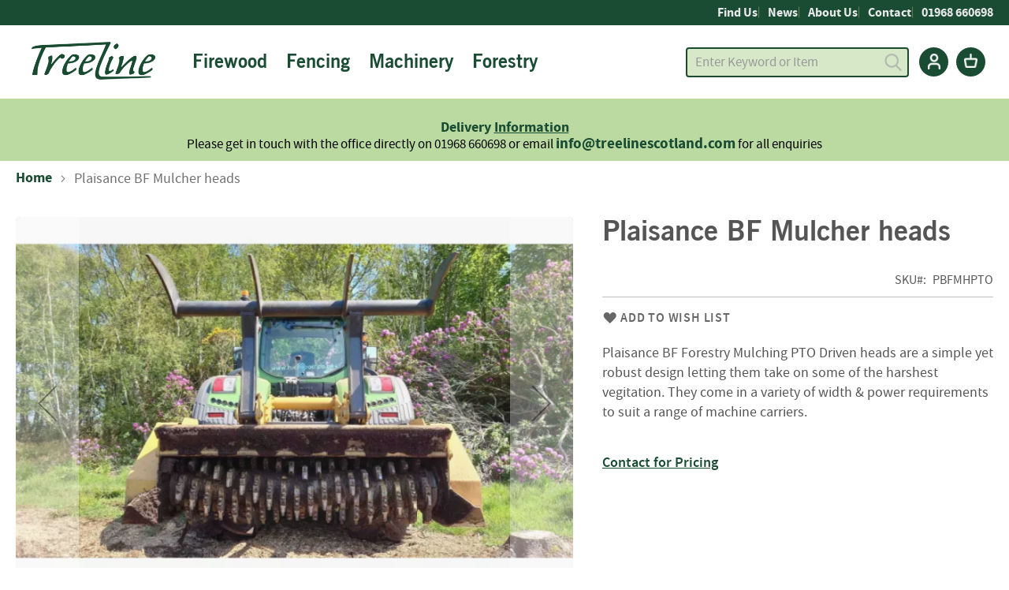

--- FILE ---
content_type: text/html; charset=UTF-8
request_url: https://www.treelinescotland.com/plaisance-bf-mulcher-heads/
body_size: 30900
content:
 <!doctype html><html lang="en"><head prefix="og: http://ogp.me/ns# fb: http://ogp.me/ns/fb# product: http://ogp.me/ns/product#"> <meta charset="utf-8"/>
<meta name="title" content="Plaisance BF Mulcher heads"/>
<meta name="description" content="Plaisance BF Mulcher heads Plaisance BF range of forestry Mulcher heads are a simple yet robust design. Contructed with ultra hard wearing Hardox steels through out the design with heavy duty front grab rake and adjustable rear flap. There is also the use"/>
<meta name="keywords" content="Plaisance BF Mulcher heads"/>
<meta name="robots" content="INDEX,FOLLOW"/>
<meta name="viewport" content="width=device-width, initial-scale=1"/>
<meta name="format-detection" content="telephone=no"/>
<title>Plaisance BF Mulcher heads - Treeline Scotland</title>
<link  rel="stylesheet" type="text/css"  media="all" href="https://www.treelinescotland.com/static/version1756805775/_cache/merged/164957d5f693f5a631b41de1fb585608.min.css" />
<link  rel="stylesheet" type="text/css"  media="screen and (min-width: 768px)" href="https://www.treelinescotland.com/static/version1756805775/frontend/Magento/treeline/en_GB/css/styles-l.min.css" />


<link rel="preload" as="font" crossorigin="anonymous" href="https://www.treelinescotland.com/static/version1756805775/frontend/Magento/treeline/en_GB/fonts/opensans/bold/opensans-700.woff2" />
<link rel="preload" as="font" crossorigin="anonymous" href="https://www.treelinescotland.com/static/version1756805775/frontend/Magento/treeline/en_GB/fonts/Luma-Icons.woff2" />
<link rel="preload" as="font" crossorigin="anonymous" href="https://www.treelinescotland.com/static/version1756805775/frontend/Magento/treeline/en_GB/fonts/ngt75-webfont.woff2" />
<link rel="preload" as="font" crossorigin="anonymous" href="https://www.treelinescotland.com/static/version1756805775/frontend/Magento/treeline/en_GB/fonts/sourcesanspro-bold-webfont.woff2" />
<link rel="preload" as="font" crossorigin="anonymous" href="https://www.treelinescotland.com/static/version1756805775/frontend/Magento/treeline/en_GB/fonts/sourcesanspro-regular-webfont.woff2" />
<link rel="preload" as="font" crossorigin="anonymous" href="https://www.treelinescotland.com/static/version1756805775/frontend/Magento/treeline/en_GB/fonts/sourcesanspro-semibold-webfont.woff2" />
<link  rel="canonical" href="https://www.treelinescotland.com/plaisance-bf-mulcher-heads/" />
<link  rel="icon" type="image/x-icon" href="https://www.treelinescotland.com/media/favicon/stores/1/Treeline-Site-Icon.png" />
<link  rel="shortcut icon" type="image/x-icon" href="https://www.treelinescotland.com/media/favicon/stores/1/Treeline-Site-Icon.png" />
<!-- Google Tag Manager -->

<!-- End Google Tag Manager -->

<style>
<!--r1ujfE17ucteV9ra9EyArQd6gkbFMRJ9-->
.form-login .g-recaptcha, .g-recaptcha {
    display: none !important;
}
.cart-discount {
    display: none;
}
.amcheckout-step-container .amcheckout-form-login .amcheckout-email .note, .amcheckout-step-container .form-login .amcheckout-email .note {
    margin-left: 1%;
}
.checkout-index-index .additional-options .checkout-agreements .action-show {
    color: #ffffff;
}
.amcheckout-items .col.col-carrier, .amcheckout-items .col.col-method {
    padding-left: 6px;
}
.amcheckout-main-container.-modern .amcheckout-step-container .amcheckout-additional-options .amcheckout-checkboxes, .amcheckout-main-container.-modern .amcheckout-step-container .amcheckout-additional-options .amcheckout-comment {
    width: 100%;
}
.amcheckout-step-container .amcheckout-additional-options .amcheckout-comment {
    margin: 0 0 2% 0;
}
.amcheckout-step-container .checkout-billing-address .actions-toolbar .action-cancel {
    color: #ffffff;
    padding: 5px;
}
.amcheckout-step-container .checkout-payment-method .amcheckout-payment-methods .payment-method._active .payment-method-content>* {
    margin: 4% 0 0 0;
}
.checkout-index-index .additional-options .checkout-agreements .action-show {
    color: #1a4c33 !important;
    background-color: transparent !important;
    margin-top: -5px;
    font-size: 1.6rem;
    text-decoration: underline;
}
button.action.login.primary:hover {
    color: #ffffff;
}
img, .post-list .post-image .image-wrap .bg-img {
    border-radius: 6px !important;
}
.product-info-main .product.attribute.sku {
    display: inherit !important;
}
.product-info-main .product-info-stock-sku {
    margin-top: 3%;
}
button.action.tocart.primary.sparsh_product_inquiry_link {
    display: none;
}
.pagebuilder-banner-wrapper [data-element=content] h5 {
    text-shadow: 0px 0px 40px rgb(0 0 0 / 75%), 0px 1px 5px rgb(0 0 0 / 50%);
    font-size: 2.5em;
    color: #ffffff;
}
hr {
    margin-bottom: 4%;
    margin-top: 4%;
}
.product-item-actions .actions-primary+.actions-secondary>.action:last-child, .post-list .post-info .post-data-wrap .post-date, .post-item-date, .blog-post-view .post-data-wrap {
    display: none;
}
.amsearch-more-results .amsearch-link {
    border-bottom: 1px solid #bbdaa1;
    color: #bbdaa1;
}
.amcheckout-step-container .shipping-address-items .shipping-address-item {
    cursor: inherit;
}
.amcheckout-step-container .amcheckout-button:not(.braintree-googlepay-button):not(.ui-datepicker-trigger):not(.gpay-card-info-container), .amcheckout-step-container button:not(.braintree-googlepay-button):not(.ui-datepicker-trigger):not(.gpay-card-info-container), .post-list .post-image .post-category a {
    background: #1a4c33;
}
.primary .action.checkout:hover, .action.checkout.amasty:hover {
    color: #ffffff !important;
}
/*.btn-white {
    color: #1a4c33 !important;
    border: 1px solid #1a4c33 !important;
}
.btn-white:hover, .post-list .post-image .post-category a:hover, .blog-post-view .post-tag .post-tags a:hover {
    background-color: #bbdaa1 !important;
    border: 1px solid #bbdaa1 !important;
}*/
.blog-post-view .post-category a, .blog-post-view .post-tag .post-tag-title {
    background: #bbdaa1;
}
.page-layout-2columns-right .column.main {
    width: 74%;
}
.page-layout-2columns-right .sidebar-additional {
    width: 24%;
}
.widget .block-title strong {
    font-size: 2.4rem;
    font-weight: 700;
}
.post-list .post-info .post-title-wrap h3 a {
    font-size: 2.2rem;
    line-height: 2.4rem;
    font-weight: 700;
}
.post-list .post-description {
    line-height: 1.8rem;
    font-size: 1.6rem;
}
.table.grouped .col.item {
    width: 71%;
}
.table.grouped .col.qty {
    width: 0%;
}
.table-wrapper.grouped thead {
    display: none;
}
table > tbody > tr > td {
    padding: 8px 0 0 0;
}
.sparsh_product_inquiry_link.primary.action {
    width: -webkit-fill-available;
    color: #1a4c33;
    text-decoration: underline;
    background: none;
    border: none;
    padding: 0 !important;
}
.sparsh_product_inquiry_link.primary.action:hover {
    color: #bbdaa1;
    text-decoration: underline;
}
.amsearch-item-container .amsearch-item .amsearch-link, .amsearch-products-section .amsearch-link {
    color: #1a4c33;
}
.amsearch-products-section .amsearch-link:hover {
    color: var(--amsearch-color-text-hover, #1a4c33);
}
.amsearch-products-section .product-item [data-role='priceBox'] {
    display: none;
}
.amsearch-highlight {
    color: #bbdaa1;
}
.fotorama__nav--thumbs {
    margin-top: 1%;
}

.page-header .header.content .customer-account {
    order: 9;
    margin-left: 13px;
}
.page-header .header.content .customer-account button.action {
    border: unset;
    background: unset;
    padding: unset;
}
.customer-account button, .customer-account button:hover, .customer-account button:active {
    background: none;
    box-shadow: none;
    border: none;
}
.customer-account a:before {
    content: url("/media/wysiwyg/account-icon.png");
    background: #1a4c33;
    border-radius: 50%;
    padding: 8px;
    line-height: unset;
    font-size: unset;
    height: 37px;
    box-sizing: border-box;
    width: 37px;
    display: inline-block;
    text-align: center;
}
.category-cms .category-section h2 a, .category-cms .category-section h2 a:hover {
    text-transform: capitalize;
}

@media only screen and (min-width: 1025px) {
.abs-product-link, .product-item-name, .product.name a {
   font-size: 1.1em !important;
   line-height: 1.1em !important;
}
.amsearch-products-section .amsearch-product-list {
    display: contents;
}}

@media only screen and (max-width: 1024px) {
.cms-index-index .post-content p {
    font-size: 1em;
    line-height: 1.1em;
    margin: 0;
    padding: 0;
}
.amcheckout-step-container .amcheckout-summary-container .amcheckout-title {
    background: #1a4c33;
}
p.intro, .category-cms .top-block>p.intro, .home-text p, .intro p {
    font-size: 1em !important;
    line-height: 1.2em !important;
}
.amsearch-link.product-item-link {
    min-height: 38px;
}
.product description.product-item-description {
    min-height: 44px;
}
.page-title-wrapper.product h1.page-title {
    margin-top: 3%;
}
.product-item .price-box {
    margin: 4% 0 6%;
}
.page-products .column.main .product-item {
    margin-bottom: 6%;
}
.price-box.price-final_price .price-container .price {
    font-size: 1.2em;
}
.product.name a {
    font-size: 1.1em;
    -webkit-line-clamp: 3;
    min-height: 64px;
}
.fotorama__active .fotorama__dot {
    background-color: #1a4c33;
    border-color: #1a4c33;
}
.page-header .header.content .customer-account {
    display:none !important;
}}

@media only screen and (min-width: 1025px) and (max-width: 1130px) {
.ammenu-nav-sections.-topmenu .ammenu-items.-root>.ammenu-item>.ammenu-link {
    font-size: 1.9rem !important;
}}

@media only screen and (min-width: 1025px) and (max-width: 1100px) {
.ammenu-nav-sections.-topmenu .ammenu-submenu-wrapper {
    width: 1025px!important;
    max-width: 1025px;
}}

@media only screen and (min-width: 1101px) and (max-width: 1200px) {
.ammenu-nav-sections.-topmenu .ammenu-submenu-wrapper {
    width: 1200px!important;
    max-width: 1200px;
}}

@media only screen and (min-width: 1201px) and (max-width: 1300px) {
.ammenu-nav-sections.-topmenu .ammenu-submenu-wrapper {
    width: 1300px!important;
    max-width: 1300px;
}}


/* AA styles */

@font-face { 
	font-family:'newsgothic-bold';
	src:url('/static/version1652436261/frontend/Magento/treeline/en_GB/fonts/ngt75-webfont.woff2') format('woff2'),
		url('/static/version1652436261/frontend/Magento/treeline/en_GB/fonts/ngt75-webfont.woff') format('woff');
	font-weight: normal;
    font-style: normal;
}

body { color: #555555 }

/* AA Header bits */
.page-header .panel.wrapper { border-bottom: 0; }

.page-header .header.panel { padding-bottom: 5px; padding-top: 5px; }

.page-header .panel.wrapper ul.header-top-links { justify-content: center; gap: 10px; }
.page-header .panel.wrapper ul.header-top-links li { white-space: nowrap }
ul.header-top-links .mhide { display: none !important }

.page-header .panel.wrapper ul.header-top-links li+li:before { 
   color: #748e64; 
   font-weight: normal;
   font-size: 14px;
}

.ammenu-header-container .header.content .ammenu-logo {
   max-width: 157px;
   margin: 0 auto 0 20px;
   position: relative;
   top: -2px;
}

.ammenu-header-container .header.content .ammenu-logo img {
   width: 157px;
   height: 48px;
}

.page-header .header.content { padding-top: 15px }

.ammenu-nav-sections.-topmenu .ammenu-main-container { padding: 0 10px; }

.page-header .amsearch-input-wrapper {  }

.ammenu-nav-sections.-topmenu .ammenu-items.-root>.ammenu-item>.ammenu-link, .navigation .level0>.level-top { 
   font-family: "newsgothic-bold", "Open Sans", "Helvetica Neue", Helvetica, Arial, sans-serif;
   font-weight: normal;
   color: #1a4c33; 
   padding-left: 12px;
   padding-right: 12px;
}

.amsearch-input-wrapper .amsearch-input, .widget.blog-search input {
   background-color: #d6e8c8;
   border: 2px solid #1a4b31;
   border-radius: 4px;
   font-size: 17px;
   height: 38px;
}

.amsearch-input-wrapper .amsearch-input:focus, .widget.blog-search input:focus {
   border: 2px solid #1a4b31;
}

.amsearch-button.-loupe { width: 30px; height: 30px; }

.amsearch-button.-icon { background-size: 22px }

header.page-header .header-bottom p { line-height: 100% }

header.page-header .header-bottom p a {
   color: #1a4c33; 
   font-weight: bold;
   font-size: 1.125em;
   line-height: 120%; 
}



/* AA Hero bits */
.hero-wrapper {
   height: 230px;
   overflow-y: hidden;
   position: relative;
   margin-top: 20px;
}

.hero-wrapper img {
   width: 100%;
   position: relative;
   top: 0px;
}

/* AA Menu bits */
.ammenu-category-tree .ammenu-title.-parent { padding-bottom: 10px; margin-bottom: 0; }
.ammenu-menu-wrapper .ammenu-link.-simple { padding-bottom: 10px; }

.ammenu-nav-sections.-sidebar .ammenu-text { color: #1a4c33; }

.ammenu-button.-hamburger { border-top-width: 3px; border-bottom-width: 3px; }
.ammenu-button.-hamburger:before { border-top-width: 3px; }

.ammenu-category-columns.-col-8 .ammenu-column { 
   width: calc(100% / 8); 
   padding-right: 25px; 
}

.ammenu-category-columns.-col-3 .ammenu-column { width: calc(100% / 3); }
.ammenu-category-columns.-col-4 .ammenu-column { width: calc(100% / 4); }

.ammenu-menu-wrapper .pagebuilder-column hr { margin-bottom: 0; margin-top: 0; }

.ammenu-menu-wrapper ul.brands { margin: 15px 0 5px 0; }
.ammenu-menu-wrapper ul.brands li { width: 14%; }
.ammenu-menu-wrapper ul.brands.m-brands li { width: 12%; }
.ammenu-menu-wrapper ul.brands li a { width: 120px; height: 60px; text-indent: 0; font-size: 1.0em; background: none; }

.ammenu-category-tree .ammenu-title { font-size: 1.7rem }
.ammenu-category-tree .ammenu-title, .ammenu-menu-wrapper .ammenu-link.-simple { line-height: 120% }

.nav-sections .navigation { z-index: 2 } /* normal menu bug fix */


/* AA Footer bits */
footer.page-footer a {
   font-size: 0.875em;
   line-height: 110%;
   padding: 4px 0;
}

footer.page-footer p.title a { font-size: 1.0em }

footer .footer-top img { border-radius: 0 !important; }

.page-footer .widget.block { margin: 10px 0; }
footer.page-footer .footer-logo { margin-bottom: 3px }
footer.page-footer .footer-logo img { max-width: min(120px , 100%); }
footer.page-footer p.phone { margin-bottom: 7px; line-height: 110%; }

footer.page-footer p.address { 
   font-size: 0.875em;
   line-height: 120%; 
   margin-bottom: 6px;
}

footer.page-footer h4 { 
   font-size: 0.875em;
   line-height: 120%; 
   text-transform: uppercase;
   color: lightgray;
   margin: 13px 0 6px;
}

/* AA Text bits */
body.top-level-category .category-view-top .page-title-wrapper h1 { 
   font-family: "newsgothic-bold", "Open Sans", "Helvetica Neue", Helvetica, Arial, sans-serif;
   font-weight: normal;
   font-size: 3.0em;
   margin-bottom: 0;
   -webkit-text-shadow: 0px 0px 40px rgba(0, 0, 0, 0.75), 0px 1px 5px rgba(0, 0, 0, 0.5);
   -moz-text-shadow: 0px 0px 40px rgba(0, 0, 0, 0.75), 0px 1px 5px rgba(0, 0, 0, 0.5);
   text-shadow: 0px 0px 40px rgba(0, 0, 0, 0.75), 0px 1px 5px rgba(0, 0, 0, 0.5);
}

p.intro, .category-cms .top-block>p.intro, .home-text p, .intro p {
   font-size: 1.125em;
   line-height: 140%;
   max-width: 760px;
}

.home-text p {
   text-align: center;
   margin: 1.0em auto 0.25em;
   padding: 0 10px;
}

.home-text.intro { margin-top: 0 !important; }

.cms-index-index .post-content p {
   font-size: 1.125em;
   line-height: 140%;
   text-align: left;
   margin: 1.0em auto;
   padding: 0 10px 0 0;
}

ul.twocol-list {
   max-width: 700px;
}

ul.twocol-list li {
   width: 40%;
   float: left;
}

ul.twocol-list li a { font-weight: 700; }

.category-tornado h1#page-title-heading, .category-scanpole h1#page-title-heading, .category-ritchies h1#page-title-heading, .category-strainrite h1#page-title-heading, .category-patura h1#page-title-heading, .category-sitemate h1#page-title-heading, .category-timco h1#page-title-heading, .category-amr h1#page-title-heading, .category-black-splitter h1#page-title-heading, .category-ftg h1#page-title-heading, .category-fuelwood h1#page-title-heading, .category-gros h1#page-title-heading, .category-heizohack h1#page-title-heading, .category-japa h1#page-title-heading, .category-malwa h1#page-title-heading, .category-heizohack h1#page-title-heading, .category-mecanil h1#page-title-heading, .category-plainsance h1#page-title-heading, .category-uniforest h1#page-title-heading {
   font-size: 0.001em !important;
   text-indent: -10000px;
}

/* AA Badge bits */
.category-badge {
   width: 200px;
   height: 200px;
   -webkit-box-shadow: 0px 10px 20px 0px rgba(0, 0, 0, 0.2);
   -moz-box-shadow: 0px 10px 20px 0px rgba(0, 0, 0, 0.2);
   box-shadow: 0px 10px 20px 0px rgba(0, 0, 0, 0.2);
}

.category-badge p.badge-title {
   text-transform: uppercase;
   font-size: 1.375em;
   line-height: 110%;
}

.category-badge p.badge-tagline {
    font-size: 1.25em;
}

.category-badge hr {
   border-top: 3px solid #959596;
   margin: 8px 0 10px;
}

/* AA Brands bits */
.fencing-brands h2 {
   text-align: center;
}

ul.brands {
   padding: 0;
   margin: 0;
   text-align: center;
}

ul.brands li {
   display: inline-block;
   width: 49%;
   padding: 0;
   margin: 0;
}

ul.brands li a {
   display: block;
   width: 160px;
   height: 80px;
   margin: auto;
   background-repeat: no-repeat;
   background-position: center center;
   background-size: 100% auto;
   font-size: 0.001em;
   text-indent: -10000px;
}

/* AA Category page bits */
.top-block h2 {
   font-family: "newsgothic-bold", "Open Sans", "Helvetica Neue", Helvetica, Arial, sans-serif;
   font-weight: normal;
   font-size: 2.0em;
   line-height: 120%;
   margin: 0.25em 0 0.125em;
}

.category-cms .grid-2, .category-cms .grid-3, .category-cms .grid-4 {
    row-gap: 30px;
    margin: 35px 0;
}

.category-cms .category-section h2 {
   font-family: "newsgothic-bold", "Open Sans", "Helvetica Neue", Helvetica, Arial, sans-serif;
   font-weight: normal;
   font-size: 1.375em;
   line-height: 115%;
   margin-top: 20px;
}

.category-cms .category-section h2 a, .category-cms .category-section h2 a:hover {
   text-decoration: none;
}

h2.h-img { margin: 0 !important }

.h-img a {
   display: block;
   text-align: center;
   background-size: 100% auto;
   background-repeat: no-repeat;
   background-position: center top;
   padding-top: 78%;
}

figure.category-link[data-content-type=image] figcaption,  {
   font-family: "newsgothic-bold", "Open Sans", "Helvetica Neue", Helvetica, Arial, sans-serif;
   font-weight: normal;
   font-size: 2.5em;
   line-height: 115%;
   padding: 0;
   margin: 0;
   -webkit-text-shadow: 0px 0px 40px rgba(0, 0, 0, 0.75), 0px 1px 5px rgba(0, 0, 0, 0.5);
   -moz-text-shadow: 0px 0px 40px rgba(0, 0, 0, 0.75), 0px 1px 5px rgba(0, 0, 0, 0.5);
   text-shadow: 0px 0px 40px rgba(0, 0, 0, 0.75), 0px 1px 5px rgba(0, 0, 0, 0.5);
}

.pagebuilder-banner-wrapper [data-element=content] h5 {
   font-family: "newsgothic-bold", "Open Sans", "Helvetica Neue", Helvetica, Arial, sans-serif;
   font-weight: normal;
}

.abs-product-link, .product-item-name, .product.name a {
   font-family: "newsgothic-bold", "Open Sans", "Helvetica Neue", Helvetica, Arial, sans-serif;
   font-weight: normal;
   font-size: 1em;
   line-height: 1.1em;
   transition: color 0.125s ease-in-out;
   -webkit-transition: color 0.125s ease-in-out;
}

.abs-product-link>a:hover, .product-item-name>a:hover, .product.name a>a:hover {
   text-decoration: none;
   color: #6e954e;
}

.product-image-photo { 
   opacity: 0.92;
   transition: opacity 0.125s ease-in-out;
   -webkit-transition: opacity 0.125s ease-in-out;

}

a:hover .product-image-photo { 
   opacity: 1.0;
}

.product-image-wrapper {
   background-color: #999999;
   border-radius: 6px;
}

.product-item-details { margin-top: 12px }

/* AA Product page bits */
h1.page-title {
   font-family: "newsgothic-bold", "Open Sans", "Helvetica Neue", Helvetica, Arial, sans-serif;
   font-weight: normal;
}

.product.attribute.overview { 
   font-size: 1.125em;
}

.product.attribute.description { 
   max-width: 800px;
}

.fotorama__stage__frame .fotorama__img { 
   opacity: 0.92;
}

.fotorama__stage__frame {
   background-color: #999999;
   border-radius: 6px;
}

.fotorama__fullscreen .fotorama__stage__frame {
   background-color: #ffffff;
}

.product.data.items>.item.title>.switch { font-size: 1.8rem; font-weight: 700; }

.block .title strong { font-size: 2.2rem }

.block.related .related-available .product-item-name { margin-left: 16px }

.block.related .product-item-name, .block.related .product.name a { 
   font-size: 1.1em;
   line-height: 125%;
}

.block.related .field.choice { top: -1px }

.products-grid .product-item-info:hover, .products-grid .product-item-info.active {
   box-shadow: 0 0 0 0 rgb(0 0 0 / 0%);
   border-color: #ffffff;
}

.price-container .price { font-size: 1.8rem }


/* AA Button bits */
a.button-cta, .button-cta .pagebuilder-button-primary, .page-products .products-grid .product-item .tocart, .action.primary.tocart, .btn-white, .post-read-more a.post-read, .nextprev-link, .block.related button.action.select {
   font-size: 1.125em;
   line-height: 100%;
   background-color: #bbdaa1;
   color: #1a4c33;
   border: 0;
   padding: 8px 12px;
   border-radius: 20px;
   transition: color 0.125s ease-in-out, background-color 0.125s ease-in-out;
   -webkit-transition: color 0.125s ease-in-out, background-color 0.125s ease-in-out;
}

.block.related button.action.select {
   font-weight: bold;
   font-size: 1.0em;
   margin: -5px 0 0 6px;
}

.btn-white, .post-read-more a.post-read, .nextprev-link {
   color: #1a4c33 !important;
   background-color: #bbdaa1 !important;
   border: 0 !important;
   font-size: 1.0em;
   font-weight: bold;
   display: inline-block;
}

.page-products .products-grid .product-item .tocart { padding: 8px 20px; }

.action.primary.tocart {
   padding: 18px 40px;
   border-radius: 30px;
   font-weight: bold;
}

a.button-cta:not(.no-arrow), .button-cta .pagebuilder-button-primary:not(.no-arrow) { 
   padding: 8px 8px 8px 12px;
}

a.button-cta:not(.no-arrow):after, .button-cta .pagebuilder-button-primary:not(.no-arrow):after { 
   margin-left: 3px;
   font-size: 0.9em;
   line-height: 100%;
}

a.button-cta:hover, .button-cta .pagebuilder-button-primary:hover, .page-products .products-grid .product-item .tocart:hover, .action.primary.tocart:hover, .block.related button.action.select:hover {
   text-decoration: none;
   color: #ffffff;
   background-color: #1a4c33;
}

.btn-white:hover, .post-read-more a.post-read:hover, .nextprev-link:hover {
   text-decoration: none;
   color: #ffffff !important;
   background-color: #1a4c33 !important;
}


/* AA Blog bits */
a.post-item-link { font-weight: bold }

.post-list .post-image .post-category a:hover { background-color: #bbdaa1 }
.blog-post-view .post-category a, .blog-post-view .post-tag .post-tag-title { background-color: #1a4c33 }

.blog-post-view .post-tag .post-tags a { 
   border-color: #bbdaa1;
   color: #1a4c33;
   background: #bbdaa1; 
}

.blog-post-view .post-tag .post-tags a:hover { 
   border-color: #1a4c33;
   color: #ffffff;
   background: #1a4c33; 
}

.blog-post-view .post-description p {
   font-size: 1.6rem;
   line-height: 1.4;
   margin-bottom: 1.0em;
}

.widget.blog-search .action.search {
   background: #1a4b31;
   border-radius: 3px;
   padding: 0 9px;
}

.widget.blog-search .action.search:before {
   width: 20px;
   background-position: -18px -21px;
   background-size: 55px;
}

.blog-post-view .page-title-wrapper .page-title { font-size: 1.5em; }

.post-list .post-info .post-title-wrap h3 a {
    font-size: 1.8rem;
    line-height: 2.0rem;
}

.post-list.modern .post-info { padding: 0 0 15px 25px; }

.pages .action {
   box-shadow: none;
   border-radius: 20px;
   padding: 0 8px;
   background: #bbdaa1;
   border: 0;
   color: #1a4c33;
   transition: color 0.125s ease-in-out, background-color 0.125s ease-in-out;
   -webkit-transition: color 0.125s ease-in-out, background-color 0.125s ease-in-out;
}

.pages .action.next:before, .pages .action.previous:before, .pages .action:visited, .pages .action.previous:visited:before, .pages .action.next:visited:before {
   color: #1a4c33;
   font-weight: bold;
   width: 14px;
}

.pages .action:hover {
   text-decoration: none;
   color: #ffffff;
   background-color: #1a4c33;
}

.pages .action.next:hover:before, .pages .action.previous:hover:before {
   color: #ffffff;
}

.page-layout-1column .column.main p a, .page-layout-1column .column.main li a { text-decoration: none }

.blog-widget-recent .post-title { line-height: 1.3em }

.find-map div { padding-right: 0 !important; }
.find-map iframe { width: 100% }


@media only screen and (min-width: 1025px) and (max-width: 1300px) {

/* .hero-wrapper { height: 500px; } */
/* .hero-wrapper img {  top: 10px; } */
.hero-wrapper { height: 400px; border-radius: 6px; }
.hero-wrapper img {  top: -10px; }

.page-header .panel.wrapper ul.header-top-links { justify-content: flex-end; gap: 15px; }

ul.header-top-links .mhide { display: inline-flex !important }

.cms-index-index .page-header { z-index: 1 }

p.title.m-title { margin-top: 0 }

.footer.content ul { padding-right: 40px }

footer.page-footer p.title { margin-top: 16px }

h1.page-title, .blog-post-view .page-title-wrapper .page-title { font-size: 2.25em }

.post-list .post-info .post-title-wrap h3 a {
    font-size: 2.2rem;
    line-height: 2.4rem;
}

.badge p.intro {
   padding-right: 250px;
}

ul.brands li { width: 32%; }
ul.brands li a { width: 180px; height: 90px; }

.home-text p { padding: 0 30px; }

.delivery {
   margin-bottom: -80px;
}

.delivery.col-central {
   max-width: 800px;
}

.delivery h3 {
   font-size: 1.7em;
   margin-top: 1.5em;
}

.delivery p {
   font-size: 1.125em;
}

.col-central { 
   margin-left: auto;
   margin-right: auto;
}

ul.twocol-list li {
   font-size: 1.125em;
}

body.top-level-category .category-view-top .category-image .image { height: 200px }

.page-layout-2columns-right .column.main {
    width: 74%;
}
.page-layout-2columns-right .sidebar-additional {
    width: 24%;
}


.product.data.items>.item.title>.switch { font-size: 1.6rem; font-weight: 700; }


/* AA Firewood page overrides */

.top-level-category.category-firewood.page-layout-2columns-left .column.main {
    width: 100%;
    float: none;
    padding-left: 0;
}

.top-level-category.category-firewood.page-layout-2columns-left .sidebar-main {
    display: none;
}

.top-level-category.category-firewood.page-products .products-grid .product-items {
    grid-template-columns: repeat(4, minmax(0, 1fr));
}

}

@media only screen and (min-width: 992px) {

/* .hero-wrapper { height: 560px; } */
/* .hero-wrapper img {  top: 0px; } */
.hero-wrapper { height: 380px; border-radius: 0;  }
.hero-wrapper img {  top: -10px; }

.ammenu-header-container .header.content .ammenu-logo { margin: 0 auto 0 20px; }

body.top-level-category .category-view-top .page-title-wrapper h1 { font-size: 3.5em }

.category-cms .grid-2, .category-cms .grid-3, .category-cms .grid-4 {
    row-gap: 60px;
    margin: 35px 0;
}

.h-img a { padding-top: 74% }

ul.brands li { width: 24%; }

}

@media only screen and (min-width: 1200px) {

/* .hero-wrapper { height: 680px; } */
/* .hero-wrapper img {  top: -30px; } */
.hero-wrapper { height: 450px; }
.hero-wrapper img {  top: -40px; }

p.intro, .category-cms .top-block>p.intro, .home-text p, .intro p, .home-text.intro p {
   font-size: 1.25em;
   line-height: 140%;
   max-width: 880px;
}

.intro p { font-size: 1.125em; max-width: 840px; }

body.top-level-category .category-view-top .category-image .image { height: 250px }

ul.brands li { width: 19%; }
ul.brands li a { width: 200px; height: 100px; }

}

@media only screen and (min-width: 1400px) {

/* .hero-wrapper { height: 720px; } */
/* .hero-wrapper img {  top: -50px; } */
.hero-wrapper { height: 500px; }
.hero-wrapper img {  top: -80px; }

}

</style>    <!-- Google Tag Manager -->                  <!-- End Google Tag Manager -->  <meta property="og:type" content="product" /><meta property="og:title" content="Plaisance&#x20;BF&#x20;Mulcher&#x20;heads" /><meta property="og:image" content="https://www.treelinescotland.com/media/catalog/product/cache/d0adb80abb1e3922ea8853a985c8b382/p/l/plaisance_mulcher_1.jpg" /><meta property="og:description" content="Plaisance&#x20;BF&#x20;Forestry&#x20;Mulching&#x20;PTO&#x20;Driven&#x20;heads&#x20;are&#x20;a&#x20;simple&#x20;yet&#x20;robust&#x20;design&#x20;letting&#x20;them&#x20;take&#x20;on&#x20;some&#x20;of&#x20;the&#x20;harshest&#x20;vegitation.&#x20;They&#x20;come&#x20;in&#x20;a&#x20;variety&#x20;of&#x20;width&#x20;&amp;amp&#x3B;&#x20;power&#x20;requirements&#x20;to&#x20;suit&#x20;a&#x20;range&#x20;of&#x20;machine&#x20;carriers." /><meta property="og:url" content="https://www.treelinescotland.com/plaisance-bf-mulcher-heads/" /> <meta property="product:price:amount" content="0"/> <meta property="product:price:currency" content="GBP"/> </head><body data-container="body" data-mage-init='{"loaderAjax": {}, "loader": { "icon": "https://www.treelinescotland.com/static/version1756805775/frontend/Magento/treeline/en_GB/images/loader-2.gif"}}' id="html-body" itemtype="http://schema.org/Product" itemscope="itemscope" class="amasty-mega-menu catalog-product-view product-plaisance-bf-mulcher-heads page-layout-1column">   <!-- Google Tag Manager (noscript) --> <noscript><iframe src="https://www.googletagmanager.com/ns.html?id=GTM-52VNVB7" height="0" width="0" style="display:none;visibility:hidden"></iframe></noscript><!-- End Google Tag Manager (noscript) -->          <div class="cookie-status-message" id="cookie-status">The store will not work correctly in the case when cookies are disabled.</div>     <noscript><div class="message global noscript"><div class="content"><p><strong>JavaScript seems to be disabled in your browser.</strong> <span> For the best experience on our site, be sure to turn on Javascript in your browser.</span></p></div></div></noscript>      <div class="page-wrapper"><header id="ammenu-header-container" class="ammenu-header-container page-header amsearch-full-width"><div class="panel wrapper"><div class="panel header"> <a class="action skip contentarea" href="#contentarea"><span> Skip to Content</span></a>  <ul class="header links">  <li class="greet welcome" data-bind="scope: 'customer'"><!-- ko if: customer().fullname --><span class="logged-in" data-bind="text: new String('Welcome, %1!').replace('%1', customer().fullname)"></span> <!-- /ko --><!-- ko ifnot: customer().fullname --><span class="not-logged-in" data-bind="html: 'Welcome&#x20;to&#x20;Treeline&#x20;Woodlands'"></span>  <!-- /ko --></li>   <li class="link authorization-link" data-label="or"><a href="https://www.treelinescotland.com/customer/account/login/" >Sign In</a></li><li><a href="https://www.treelinescotland.com/customer/account/create/" id="idMBQn8W0o" >Create an Account</a></li></ul> <div class="widget block block-static-block"><div data-content-type="html" data-appearance="default" data-element="main" data-decoded="true"><ul class="header-top-links">
<li><a href="https://www.treelinescotland.com/find-us/">Find Us</a></li>
<li class="mhide"><a href="https://www.treelinescotland.com/news/">News</a></li>
<li><a href="https://www.treelinescotland.com/about/">About Us</a></li>
<li><a href="https://www.treelinescotland.com/contact-us/">Contact</a></li>
<li><a href="tel:01968 660698">01968 660698</a></li>
</ul></div></div></div></div><div class="header content"> <!-- ko scope: 'index = ammenu_hamburger_toggle' --><!-- ko if: $data.source.isMobile() || false --><button class="ammenu-button -hamburger -trigger" aria-controls="ammenu-sidebar" aria-haspopup="menu" type="button" title="Toggling menu" data-bind=" style: { color: color_settings.hamburger_icon_color }, event: { click: toggling }, attr: { 'aria-expanded': isOpen().toString(), 'aria-hidden': $data.source.isMobile() ? 'true' : 'false' }"></button>  <style> @media (min-width: 1025px) { .ammenu-button.-hamburger.-trigger { display: none; } }</style> <!-- /ko --><!-- /ko --> <a class="ammenu-logo " href="https://www.treelinescotland.com/" title="Treeline" aria-label="store logo"><img src="[data-uri]" data-amsrc="https://www.treelinescotland.com/media/logo/stores/1/treeline-simple-logo-300.png" title="Treeline" alt="Treeline" width="300" height="92" /></a> <section class="amsearch-wrapper-block" data-amsearch-wrapper="block" data-bind=" scope: 'amsearch_wrapper', mageInit: { 'Magento_Ui/js/core/app': { components: { amsearch_wrapper: { component: 'Amasty_Xsearch/js/wrapper', data: {&quot;url&quot;:&quot;https:\/\/www.treelinescotland.com\/amasty_xsearch\/autocomplete\/index\/&quot;,&quot;url_result&quot;:&quot;https:\/\/www.treelinescotland.com\/catalogsearch\/result\/&quot;,&quot;url_popular&quot;:&quot;https:\/\/www.treelinescotland.com\/search\/term\/popular\/&quot;,&quot;isDynamicWidth&quot;:true,&quot;isProductBlockEnabled&quot;:true,&quot;width&quot;:900,&quot;displaySearchButton&quot;:false,&quot;fullWidth&quot;:true,&quot;minChars&quot;:3,&quot;delay&quot;:500,&quot;currentUrlEncoded&quot;:&quot;aHR0cHM6Ly93d3cudHJlZWxpbmVzY290bGFuZC5jb20vcGxhaXNhbmNlLWJmLW11bGNoZXItaGVhZHMv&quot;,&quot;color_settings&quot;:[],&quot;popup_display&quot;:0,&quot;preloadEnabled&quot;:false} } } } }"><div class="amsearch-form-block" data-bind=" style: { width: resized() ? data.width + 'px' : '' }, css: { '-opened': opened }, afterRender: initCssVariables"> <label class="amsearch-full_width-title" data-bind="i18n: 'Search'"></label>   <section class="amsearch-input-wrapper" data-bind=" css: { '-dynamic-width': data.isDynamicWidth, '-match': $data.readyForSearch(), '-typed': inputValue && inputValue().length }"><input type="text" name="q" placeholder="Enter&#x20;Keyword&#x20;or&#x20;Item" class="amsearch-input" maxlength="128" role="combobox" aria-haspopup="false" aria-autocomplete="both" autocomplete="off" aria-expanded="false" data-amsearch-block="input" enterkeyhint="enter" data-bind=" afterRender: initInputValue, hasFocus: focused, value: inputValue, event: { keypress: onEnter }, valueUpdate: 'input'"><!-- ko template: { name: templates.loader } --><!-- /ko --><button class="amsearch-button -close -clear -icon" style="display: none" data-bind=" event: { click: inputValue.bind(this, '') }, attr: { title: $t('Clear Field') }, visible: inputValue && inputValue().length"></button> <button class="amsearch-button -loupe -clear -icon -disabled" data-bind=" event: { click: search }, css: { '-disabled': !$data.match() }, attr: { title: $t('Search') }"></button></section>    <section class="amsearch-result-section" data-amsearch-js="results" style="display: none;" data-bind=" css: { '-small': $data.data.width < 700 && !$data.data.fullWidth }, afterRender: function (node) { initResultSection(node, 1) }, style: resultSectionStyles(), visible: $data.opened()"><!-- ko if: !$data.match() && $data.preload() --><!-- ko template: { name: templates.preload } --><!-- /ko --><!-- /ko --><!-- ko if: $data.match() --><!-- ko template: { name: templates.results } --><!-- /ko --><!-- /ko --><!-- ko if: $data.message() && $data.message().length --><!-- ko template: { name: templates.message } --><!-- /ko --><!-- /ko --></section></div> <button class="amsearch-button -full-close" style="display: none;" data-bind=" event: { click: close }, visible: opened"></button> </section>    <div class="ammenu-robots-navigation"><nav class="navigation" data-action="navigation" aria-disabled="true" aria-hidden="true" tabindex="-1"><ul aria-disabled="true" aria-hidden="true">  <li class="category-item nav-0" role="presentation"><a href="https://www.treelinescotland.com/firewood/" tabindex="-1" title="Firewood">Firewood</a>  <ul class="submenu">  <li class="category-item nav-0-0" role="presentation"><a href="https://www.treelinescotland.com/firewood/logs/" tabindex="-1" title="Logs">Logs</a>  <ul class="submenu">  <li class="category-item nav-0-0-0" role="presentation"><a href="https://www.treelinescotland.com/firewood/logs/air-dried/" tabindex="-1" title="Hardwood">Hardwood</a> </li>   <li class="category-item nav-0-0-1" role="presentation"><a href="https://www.treelinescotland.com/firewood/logs/kiln-dried/" tabindex="-1" title="Softwood">Softwood</a> </li> </ul></li>   <li class="category-item nav-0-1" role="presentation"><a href="https://www.treelinescotland.com/firewood/sundries/" tabindex="-1" title="Sundries">Sundries</a>  <ul class="submenu">  <li class="category-item nav-0-1-0" role="presentation"><a href="https://www.treelinescotland.com/firewood/sundries/kindling/" tabindex="-1" title="Kindling">Kindling</a> </li>   <li class="category-item nav-0-1-1" role="presentation"><a href="https://www.treelinescotland.com/firewood/sundries/fire-starters/" tabindex="-1" title="Firelighters">Firelighters</a> </li>   <li class="category-item nav-0-1-2" role="presentation"><a href="https://www.treelinescotland.com/firewood/sundries/briquettes/" tabindex="-1" title="Briquettes">Briquettes</a> </li> </ul></li>   <li class="category-item nav-0-2" role="presentation"><a href="https://www.treelinescotland.com/firewood/information/" tabindex="-1" title="Information">Information</a>  <ul class="submenu">  <li class="category-item nav-0-2-0" role="presentation"><a href="https://www.treelinescotland.com/firewood/information/firewood-delivery/" tabindex="-1" title="Firewood&#x20;Delivery&#x20;Information">Firewood Delivery Information</a> </li> </ul></li> </ul></li>   <li class="category-item nav-1" role="presentation"><a href="https://www.treelinescotland.com/fencing/" tabindex="-1" title="Fencing">Fencing</a>  <ul class="submenu">  <li class="category-item nav-1-0" role="presentation"><a href="https://www.treelinescotland.com/fencing/timber-products/" tabindex="-1" title="Sawn&#x20;Timber">Sawn Timber</a>  <ul class="submenu">  <li class="category-item nav-1-0-0" role="presentation"><a href="https://www.treelinescotland.com/fencing/timber-products/boards-and-slats/" tabindex="-1" title="Slats&#x20;&amp;&#x20;Boards">Slats &amp; Boards</a> </li>   <li class="category-item nav-1-0-1" role="presentation"><a href="https://www.treelinescotland.com/fencing/timber-products/decking/" tabindex="-1" title="Decking&#x20;Boards">Decking Boards</a> </li>   <li class="category-item nav-1-0-2" role="presentation"><a href="https://www.treelinescotland.com/fencing/timber-products/sleepers/" tabindex="-1" title="Sleepers">Sleepers</a> </li>   <li class="category-item nav-1-0-3" role="presentation"><a href="https://www.treelinescotland.com/fencing/timber-products/rails/" tabindex="-1" title="Rails">Rails</a> </li>   <li class="category-item nav-1-0-4" role="presentation"><a href="https://www.treelinescotland.com/fencing/timber-products/battens/" tabindex="-1" title="Battens&#x20;&amp;&#x20;Joists">Battens &amp; Joists</a> </li> </ul></li>   <li class="category-item nav-1-1" role="presentation"><a href="https://www.treelinescotland.com/fencing/posts-stobs-stays/" tabindex="-1" title="Posts&#x20;&amp;&#x20;Strainers">Posts &amp; Strainers</a>  <ul class="submenu">  <li class="category-item nav-1-1-0" role="presentation"><a href="https://www.treelinescotland.com/fencing/posts-stobs-stays/round/" tabindex="-1" title="Round&#x20;Posts">Round Posts</a> </li>   <li class="category-item nav-1-1-1" role="presentation"><a href="https://www.treelinescotland.com/fencing/posts-stobs-stays/square/" tabindex="-1" title="Square&#x20;Posts">Square Posts</a> </li>   <li class="category-item nav-1-1-2" role="presentation"><a href="https://www.treelinescotland.com/fencing/posts-stobs-stays/postcrete/" tabindex="-1" title="Post&#x20;Accessories">Post Accessories</a> </li> </ul></li>   <li class="category-item nav-1-2" role="presentation"><a href="https://www.treelinescotland.com/fencing/wire-and-netting/" tabindex="-1" title="Wire&#x20;Products">Wire Products</a>  <ul class="submenu">  <li class="category-item nav-1-2-0" role="presentation"><a href="https://www.treelinescotland.com/fencing/wire-and-netting/net/" tabindex="-1" title="Net&#x20;&amp;&#x20;Rylock">Net &amp; Rylock</a> </li>   <li class="category-item nav-1-2-1" role="presentation"><a href="https://www.treelinescotland.com/fencing/wire-and-netting/wire/" tabindex="-1" title="Plain&#x20;Wire">Plain Wire</a> </li>   <li class="category-item nav-1-2-2" role="presentation"><a href="https://www.treelinescotland.com/fencing/wire-and-netting/barbed-wire/" tabindex="-1" title="Barbed&#x20;Wire">Barbed Wire</a> </li>   <li class="category-item nav-1-2-3" role="presentation"><a href="https://www.treelinescotland.com/fencing/wire-and-netting/accessories/" tabindex="-1" title="Accessories">Accessories</a> </li>   <li class="category-item nav-1-2-4" role="presentation"><a href="https://www.treelinescotland.com/fencing/wire-and-netting/electric-fencing/" tabindex="-1" title="Electric&#x20;Fencing">Electric Fencing</a> </li> </ul></li>   <li class="category-item nav-1-3" role="presentation"><a href="https://www.treelinescotland.com/fencing/gates/" tabindex="-1" title="Gates">Gates</a>  <ul class="submenu">  <li class="category-item nav-1-3-0" role="presentation"><a href="https://www.treelinescotland.com/fencing/gates/timber/" tabindex="-1" title="Timber&#x20;Gates">Timber Gates</a> </li>   <li class="category-item nav-1-3-1" role="presentation"><a href="https://www.treelinescotland.com/fencing/gates/steel-gates/" tabindex="-1" title="Steel&#x20;Gates">Steel Gates</a> </li> </ul></li>   <li class="category-item nav-1-4" role="presentation"><a href="https://www.treelinescotland.com/fencing/fixings/" tabindex="-1" title="Fixings">Fixings</a>  <ul class="submenu">  <li class="category-item nav-1-4-0" role="presentation"><a href="https://www.treelinescotland.com/fencing/fixings/nails/" tabindex="-1" title="Nails">Nails</a> </li>   <li class="category-item nav-1-4-1" role="presentation"><a href="https://www.treelinescotland.com/fencing/fixings/screws/" tabindex="-1" title="Screws">Screws</a> </li>   <li class="category-item nav-1-4-2" role="presentation"><a href="https://www.treelinescotland.com/fencing/fixings/bolts/" tabindex="-1" title="Bolts">Bolts</a> </li>   <li class="category-item nav-1-4-3" role="presentation"><a href="https://www.treelinescotland.com/fencing/fixings/staples/" tabindex="-1" title="Staples">Staples</a> </li> </ul></li>   <li class="category-item nav-1-5" role="presentation"><a href="https://www.treelinescotland.com/fencing/ironmongery/" tabindex="-1" title="Ironmongery&#x20;&amp;&#x20;Gate&#x20;Furniture">Ironmongery &amp; Gate Furniture</a>  <ul class="submenu">  <li class="category-item nav-1-5-0" role="presentation"><a href="https://www.treelinescotland.com/fencing/ironmongery/hinges/" tabindex="-1" title="Hinges">Hinges</a> </li>   <li class="category-item nav-1-5-1" role="presentation"><a href="https://www.treelinescotland.com/fencing/ironmongery/latches-bolts/" tabindex="-1" title="Latches&#x20;&amp;&#x20;Sliding&#x20;Bolts">Latches &amp; Sliding Bolts</a> </li>   <li class="category-item nav-1-5-2" role="presentation"><a href="https://www.treelinescotland.com/fencing/ironmongery/fittings/" tabindex="-1" title="Hanging&#x20;Kits&#x20;&amp;&#x20;Parts">Hanging Kits &amp; Parts</a> </li> </ul></li>   <li class="category-item nav-1-6" role="presentation"><a href="https://www.treelinescotland.com/fencing/tools-accessories/" tabindex="-1" title="Tools&#x20;&amp;&#x20;Accessories">Tools &amp; Accessories</a> </li>   <li class="category-item nav-1-7" role="presentation"><a href="https://www.treelinescotland.com/fencing/info/" tabindex="-1" title="Info">Info</a>  <ul class="submenu">  <li class="category-item nav-1-7-0" role="presentation"><a href="https://www.treelinescotland.com/fencing/info/fencing-delivery/" tabindex="-1" title="Delivery&#x20;Information">Delivery Information</a> </li> </ul></li> </ul></li>   <li class="category-item nav-2" role="presentation"><a href="https://www.treelinescotland.com/machinery/" tabindex="-1" title="Machinery">Machinery</a>  <ul class="submenu">  <li class="category-item nav-2-0" role="presentation"><a href="https://www.treelinescotland.com/machinery/low-impact-low-ground-pressure-forest-machines/" tabindex="-1" title="Malwa">Malwa</a>  <ul class="submenu">  <li class="category-item nav-2-0-0" role="presentation"><a href="https://www.treelinescotland.com/machinery/low-impact-low-ground-pressure-forest-machines/low-ground-pressure-forwarders/" tabindex="-1" title="Forwarders">Forwarders</a> </li>   <li class="category-item nav-2-0-1" role="presentation"><a href="https://www.treelinescotland.com/machinery/low-impact-low-ground-pressure-forest-machines/low-ground-pressure-harvesters/" tabindex="-1" title="Harvesters">Harvesters</a> </li> </ul></li>   <li class="category-item nav-2-1" role="presentation"><a href="https://www.treelinescotland.com/machinery/wood-chippers/" tabindex="-1" title="Wood&#x20;Chippers">Wood Chippers</a>  <ul class="submenu">  <li class="category-item nav-2-1-0" role="presentation"><a href="https://www.treelinescotland.com/machinery/wood-chippers/hand-fed-chippers/" tabindex="-1" title="Hand-Fed&#x20;Chippers">Hand-Fed Chippers</a>  <ul class="submenu">  <li class="category-item nav-2-1-0-0" role="presentation"><a href="https://www.treelinescotland.com/machinery/wood-chippers/hand-fed-chippers/road-tow/" tabindex="-1" title="Road&#x20;Tow">Road Tow</a> </li>   <li class="category-item nav-2-1-0-1" role="presentation"><a href="https://www.treelinescotland.com/machinery/wood-chippers/hand-fed-chippers/domestic/" tabindex="-1" title="Domestic">Domestic</a> </li>   <li class="category-item nav-2-1-0-2" role="presentation"><a href="https://www.treelinescotland.com/machinery/wood-chippers/hand-fed-chippers/tracked/" tabindex="-1" title="Tracked">Tracked</a> </li>   <li class="category-item nav-2-1-0-3" role="presentation"><a href="https://www.treelinescotland.com/machinery/wood-chippers/hand-fed-chippers/tractor-mounted/" tabindex="-1" title="Tractor&#x20;Mounted">Tractor Mounted</a> </li> </ul></li>   <li class="category-item nav-2-1-1" role="presentation"><a href="https://www.treelinescotland.com/machinery/wood-chippers/crane-fed-chippers/" tabindex="-1" title="Crane-Fed&#x20;Chippers">Crane-Fed Chippers</a> </li>   <li class="category-item nav-2-1-2" role="presentation"><a href="https://www.treelinescotland.com/machinery/wood-chippers/self-powered-chippers/" tabindex="-1" title="Self-Powered&#x20;Chippers">Self-Powered Chippers</a> </li>   <li class="category-item nav-2-1-3" role="presentation"><a href="https://www.treelinescotland.com/machinery/wood-chippers/bulk-feed-in-hoppers/" tabindex="-1" title="Bulk&#x20;Feed&#x20;-&#x20;In&#x20;Hoppers">Bulk Feed - In Hoppers</a> </li> </ul></li>   <li class="category-item nav-2-2" role="presentation"><a href="https://www.treelinescotland.com/machinery/log-splitters/" tabindex="-1" title="Log&#x20;Splitters">Log Splitters</a>  <ul class="submenu">  <li class="category-item nav-2-2-0" role="presentation"><a href="https://www.treelinescotland.com/machinery/log-splitters/vertical-splitters/" tabindex="-1" title="Vertical&#x20;Splitters">Vertical Splitters</a> </li>   <li class="category-item nav-2-2-1" role="presentation"><a href="https://www.treelinescotland.com/machinery/log-splitters/horizontal-splitters/" tabindex="-1" title="Horizontal&#x20;Splitters">Horizontal Splitters</a> </li>   <li class="category-item nav-2-2-2" role="presentation"><a href="https://www.treelinescotland.com/machinery/log-splitters/cone-splitters/" tabindex="-1" title="Cone&#x20;Splitters">Cone Splitters</a> </li> </ul></li>   <li class="category-item nav-2-3" role="presentation"><a href="https://www.treelinescotland.com/machinery/firewood-machinery/" tabindex="-1" title="Firewood&#x20;Machinery">Firewood Machinery</a>  <ul class="submenu">  <li class="category-item nav-2-3-0" role="presentation"><a href="https://www.treelinescotland.com/machinery/firewood-machinery/conventional-firewood-processors/" tabindex="-1" title="Firewood&#x20;Processors">Firewood Processors</a> </li>   <li class="category-item nav-2-3-1" role="presentation"><a href="https://www.treelinescotland.com/machinery/firewood-machinery/x-knife-processors/" tabindex="-1" title="X-Knife&#x20;Processors">X-Knife Processors</a> </li>   <li class="category-item nav-2-3-2" role="presentation"><a href="https://www.treelinescotland.com/machinery/firewood-machinery/cross-cut-saws/" tabindex="-1" title="Cross-Cut&#x20;Saws">Cross-Cut Saws</a> </li>   <li class="category-item nav-2-3-3" role="presentation"><a href="https://www.treelinescotland.com/machinery/firewood-machinery/kindling-machines/" tabindex="-1" title="Kindling&#x20;Machines">Kindling Machines</a> </li> </ul></li>   <li class="category-item nav-2-4" role="presentation"><a href="https://www.treelinescotland.com/machinery/handling-cleaning-and-packing/" tabindex="-1" title="Handling,&#x20;Cleaning&#x20;and&#x20;Packing">Handling, Cleaning and Packing</a>  <ul class="submenu">  <li class="category-item nav-2-4-0" role="presentation"><a href="https://www.treelinescotland.com/machinery/handling-cleaning-and-packing/conveyors/" tabindex="-1" title="Conveyors">Conveyors</a> </li>   <li class="category-item nav-2-4-1" role="presentation"><a href="https://www.treelinescotland.com/machinery/handling-cleaning-and-packing/cleaners/" tabindex="-1" title="Cleaners">Cleaners</a> </li>   <li class="category-item nav-2-4-2" role="presentation"><a href="https://www.treelinescotland.com/machinery/handling-cleaning-and-packing/firewood-packing/" tabindex="-1" title="Firewood&#x20;Packing">Firewood Packing</a> </li>   <li class="category-item nav-2-4-3" role="presentation"><a href="https://www.treelinescotland.com/machinery/handling-cleaning-and-packing/billet-bundlers/" tabindex="-1" title="Billet&#x20;Bundlers">Billet Bundlers</a> </li>   <li class="category-item nav-2-4-4" role="presentation"><a href="https://www.treelinescotland.com/machinery/handling-cleaning-and-packing/sawdust-extractors/" tabindex="-1" title="Sawdust&#x20;Extractors">Sawdust Extractors</a> </li>   <li class="category-item nav-2-4-5" role="presentation"><a href="https://www.treelinescotland.com/machinery/handling-cleaning-and-packing/woodchip-blowers/" tabindex="-1" title="Woodchip&#x20;Blowers">Woodchip Blowers</a> </li> </ul></li>   <li class="category-item nav-2-5" role="presentation"><a href="https://www.treelinescotland.com/machinery/timber-trailers-cranes/" tabindex="-1" title="Timber&#x20;Trailers&#x20;and&#x20;Cranes">Timber Trailers and Cranes</a>  <ul class="submenu">  <li class="category-item nav-2-5-0" role="presentation"><a href="https://www.treelinescotland.com/machinery/timber-trailers-cranes/timber-trailers-with-cranes/" tabindex="-1" title="Timber&#x20;Trailers&#x20;with&#x20;Cranes">Timber Trailers with Cranes</a> </li>   <li class="category-item nav-2-5-1" role="presentation"><a href="https://www.treelinescotland.com/machinery/timber-trailers-cranes/timber-trailers/" tabindex="-1" title="Timber&#x20;Trailers">Timber Trailers</a> </li>   <li class="category-item nav-2-5-2" role="presentation"><a href="https://www.treelinescotland.com/machinery/timber-trailers-cranes/timber-cranes/" tabindex="-1" title="Timber&#x20;Cranes">Timber Cranes</a> </li> </ul></li>   <li class="category-item nav-2-6" role="presentation"><a href="https://www.treelinescotland.com/machinery/grapples-and-felling-heads/" tabindex="-1" title="Grapples&#x20;and&#x20;Felling&#x20;Heads">Grapples and Felling Heads</a>  <ul class="submenu">  <li class="category-item nav-2-6-0" role="presentation"><a href="https://www.treelinescotland.com/machinery/grapples-and-felling-heads/timber-grapples/" tabindex="-1" title="Timber&#x20;Grapples">Timber Grapples</a> </li>   <li class="category-item nav-2-6-1" role="presentation"><a href="https://www.treelinescotland.com/machinery/grapples-and-felling-heads/grapple-saws/" tabindex="-1" title="Grapple&#x20;Saws">Grapple Saws</a> </li>   <li class="category-item nav-2-6-2" role="presentation"><a href="https://www.treelinescotland.com/machinery/grapples-and-felling-heads/tree-shears/" tabindex="-1" title="Tree&#x20;Shears">Tree Shears</a> </li>   <li class="category-item nav-2-6-3" role="presentation"><a href="https://www.treelinescotland.com/machinery/grapples-and-felling-heads/skidding-grapples/" tabindex="-1" title="Skidding&#x20;Grapples">Skidding Grapples</a> </li> </ul></li>   <li class="category-item nav-2-7" role="presentation"><a href="https://www.treelinescotland.com/machinery/winches/" tabindex="-1" title="Winches">Winches</a>  <ul class="submenu">  <li class="category-item nav-2-7-0" role="presentation"><a href="https://www.treelinescotland.com/machinery/winches/skidding/" tabindex="-1" title="Skidding&#x20;Winches">Skidding Winches</a> </li>   <li class="category-item nav-2-7-1" role="presentation"><a href="https://www.treelinescotland.com/machinery/winches/heads/" tabindex="-1" title="Winch&#x20;Heads">Winch Heads</a> </li>   <li class="category-item nav-2-7-2" role="presentation"><a href="https://www.treelinescotland.com/machinery/winches/skyline/" tabindex="-1" title="Skyline&#x20;Systems">Skyline Systems</a> </li> </ul></li>   <li class="category-item nav-2-8" role="presentation"><a href="https://www.treelinescotland.com/machinery/mulchers/" tabindex="-1" title="Mulchers">Mulchers</a>  <ul class="submenu">  <li class="category-item nav-2-8-0" role="presentation"><a href="https://www.treelinescotland.com/machinery/mulchers/mulching-heads/" tabindex="-1" title="Mulching&#x20;Heads">Mulching Heads</a> </li> </ul></li>   <li class="category-item nav-2-9" role="presentation"><a href="https://www.treelinescotland.com/machinery/second-hand/" tabindex="-1" title="Second&#x20;Hand,&#x20;Ex&#x20;Demo&#x20;&amp;&#x20;Special&#x20;Offers">Second Hand, Ex Demo &amp; Special Offers</a>  <ul class="submenu">  <li class="category-item nav-2-9-0" role="presentation"><a href="https://www.treelinescotland.com/machinery/second-hand/second-hand/" tabindex="-1" title="Second&#x20;Hand">Second Hand</a> </li>   <li class="category-item nav-2-9-1" role="presentation"><a href="https://www.treelinescotland.com/machinery/second-hand/ex-demo/" tabindex="-1" title="Ex&#x20;Demo">Ex Demo</a> </li>   <li class="category-item nav-2-9-2" role="presentation"><a href="https://www.treelinescotland.com/machinery/second-hand/special-offers/" tabindex="-1" title="Special&#x20;Offers">Special Offers</a> </li> </ul></li>   <li class="category-item nav-2-10" role="presentation"><a href="https://www.treelinescotland.com/machinery/log-decks/" tabindex="-1" title="Log&#x20;Decks">Log Decks</a>  <ul class="submenu">  <li class="category-item nav-2-10-0" role="presentation"><a href="https://www.treelinescotland.com/machinery/log-decks/log-decks/" tabindex="-1" title="Log&#x20;Decks">Log Decks</a> </li> </ul></li>   <li class="category-item nav-2-11" role="presentation"><a href="https://www.treelinescotland.com/machinery/timber-processing/" tabindex="-1" title="Timber&#x20;Processing">Timber Processing</a>  <ul class="submenu">  <li class="category-item nav-2-11-0" role="presentation"><a href="https://www.treelinescotland.com/machinery/timber-processing/pointer/" tabindex="-1" title="Pointer">Pointer</a> </li> </ul></li>   <li class="category-item nav-2-12" role="presentation"><a href="https://www.treelinescotland.com/machinery/all-terrain-tractors/" tabindex="-1" title="All-Terrain&#x20;Tractors">All-Terrain Tractors</a> </li>   <li class="category-item nav-2-13" role="presentation"><a href="https://www.treelinescotland.com/machinery/remote-control-tracked-carrier/" tabindex="-1" title="MDB&#x20;Green&#x20;Climber">MDB Green Climber</a> </li>   <li class="category-item nav-2-14" role="presentation"><a href="https://www.treelinescotland.com/machinery/cultivation-implements/" tabindex="-1" title="Implements">Implements</a>  <ul class="submenu">  <li class="category-item nav-2-14-0" role="presentation"><a href="https://www.treelinescotland.com/machinery/cultivation-implements/flail-mowers/" tabindex="-1" title="Flail&#x20;mowers">Flail mowers</a> </li>   <li class="category-item nav-2-14-1" role="presentation"><a href="https://www.treelinescotland.com/machinery/cultivation-implements/toppers/" tabindex="-1" title="Toppers">Toppers</a> </li>   <li class="category-item nav-2-14-2" role="presentation"><a href="https://www.treelinescotland.com/machinery/cultivation-implements/finishing-mower/" tabindex="-1" title="Finishing&#x20;Mowers">Finishing Mowers</a> </li>   <li class="category-item nav-2-14-3" role="presentation"><a href="https://www.treelinescotland.com/machinery/cultivation-implements/concrete-mixers/" tabindex="-1" title="Concrete&#x20;Mixers">Concrete Mixers</a> </li>   <li class="category-item nav-2-14-4" role="presentation"><a href="https://www.treelinescotland.com/machinery/cultivation-implements/stone-burier/" tabindex="-1" title="Stone&#x20;Buriers">Stone Buriers</a> </li>   <li class="category-item nav-2-14-5" role="presentation"><a href="https://www.treelinescotland.com/machinery/cultivation-implements/rotovator/" tabindex="-1" title="Rotavators">Rotavators</a> </li>   <li class="category-item nav-2-14-6" role="presentation"><a href="https://www.treelinescotland.com/machinery/cultivation-implements/cultivators/" tabindex="-1" title="Cultivators">Cultivators</a> </li>   <li class="category-item nav-2-14-7" role="presentation"><a href="https://www.treelinescotland.com/machinery/cultivation-implements/ploughs/" tabindex="-1" title="Ploughs">Ploughs</a> </li>   <li class="category-item nav-2-14-8" role="presentation"><a href="https://www.treelinescotland.com/machinery/cultivation-implements/aerator/" tabindex="-1" title="Aerator">Aerator</a> </li> </ul></li>   <li class="category-item nav-2-15" role="presentation"><a href="https://www.treelinescotland.com/machinery/machinery-for-hire/" tabindex="-1" title="Machinery&#x20;for&#x20;Hire">Machinery for Hire</a> </li> </ul></li>   <li class="category-item nav-3" role="presentation"><a href="https://www.treelinescotland.com/forestry/" tabindex="-1" title="Forestry">Forestry</a>  <ul class="submenu">  <li class="category-item nav-3-0" role="presentation"><a href="https://www.treelinescotland.com/forestry/forestry-consultancy/" tabindex="-1" title="Forestry&#x20;Consultancy">Forestry Consultancy</a> </li>   <li class="category-item nav-3-1" role="presentation"><a href="https://www.treelinescotland.com/forestry/scottish-forestry-grant-funding/" tabindex="-1" title="Forestry&#x20;&amp;&#x20;Woodland&#x20;Grant&#x20;Funding">Forestry &amp; Woodland Grant Funding</a> </li>   <li class="category-item nav-3-2" role="presentation"><a href="https://www.treelinescotland.com/forestry/forestry-planning/" tabindex="-1" title="Forestry&#x20;Planning">Forestry Planning</a> </li>   <li class="category-item nav-3-3" role="presentation"><a href="https://www.treelinescotland.com/forestry/tree-planting/" tabindex="-1" title="Tree&#x20;Planting">Tree Planting</a> </li>   <li class="category-item nav-3-4" role="presentation"><a href="https://www.treelinescotland.com/forestry/forestry-management/" tabindex="-1" title="Forestry&#x20;Management">Forestry Management</a> </li>   <li class="category-item nav-3-5" role="presentation"><a href="https://www.treelinescotland.com/forestry/timber-felling/" tabindex="-1" title="Timber&#x20;Felling&#x20;&amp;&#x20;Harvesting">Timber Felling &amp; Harvesting</a> </li>   <li class="category-item nav-3-6" role="presentation"><a href="https://www.treelinescotland.com/forestry/site-clearance-tree-removal/" tabindex="-1" title="Site&#x20;Clearance&#x20;&amp;&#x20;Tree&#x20;Removal">Site Clearance &amp; Tree Removal</a> </li>   <li class="category-item nav-3-7" role="presentation"><a href="https://www.treelinescotland.com/forestry/supplementary-services/" tabindex="-1" title="Supplementary&#x20;Services">Supplementary Services</a> </li> </ul></li> </ul></nav></div> <div class="ammenu-menu-wrapper" data-nosnippet data-bind=" scope: 'ammenu_wrapper', mageInit: { 'Magento_Ui/js/core/app': { components: { 'ammenu_wrapper': { component: 'Amasty_MegaMenuLite/js/wrapper', data: {&quot;type&quot;:{&quot;value&quot;:1,&quot;label&quot;:&quot;vertical&quot;},&quot;submenu_type&quot;:false,&quot;width&quot;:0,&quot;width_value&quot;:0,&quot;column_count&quot;:4,&quot;hide_content&quot;:false,&quot;desktop_font&quot;:700,&quot;mobile_font&quot;:700,&quot;elems&quot;:[{&quot;type&quot;:{&quot;value&quot;:1,&quot;label&quot;:&quot;vertical&quot;},&quot;submenu_type&quot;:false,&quot;width&quot;:0,&quot;width_value&quot;:1280,&quot;column_count&quot;:2,&quot;hide_content&quot;:false,&quot;desktop_font&quot;:&quot;700&quot;,&quot;mobile_font&quot;:&quot;700&quot;,&quot;elems&quot;:[{&quot;type&quot;:{&quot;value&quot;:0,&quot;label&quot;:&quot;do not show&quot;},&quot;submenu_type&quot;:false,&quot;width&quot;:0,&quot;width_value&quot;:0,&quot;column_count&quot;:4,&quot;hide_content&quot;:false,&quot;desktop_font&quot;:700,&quot;mobile_font&quot;:700,&quot;elems&quot;:[{&quot;type&quot;:{&quot;value&quot;:0,&quot;label&quot;:&quot;do not show&quot;},&quot;submenu_type&quot;:false,&quot;width&quot;:0,&quot;width_value&quot;:0,&quot;column_count&quot;:4,&quot;hide_content&quot;:false,&quot;desktop_font&quot;:&quot;700&quot;,&quot;mobile_font&quot;:700,&quot;elems&quot;:[],&quot;__disableTmpl&quot;:true,&quot;name&quot;:&quot;Hardwood&quot;,&quot;is_category&quot;:true,&quot;id&quot;:&quot;category-node-24&quot;,&quot;status&quot;:1,&quot;sort_order&quot;:null,&quot;content&quot;:&quot;&lt;style&gt;#html-body [data-pb-style=SNVVFOT]{display:flex;flex-direction:column}&lt;\/style&gt;&lt;div data-content-type=\&quot;row\&quot; data-appearance=\&quot;contained\&quot; data-element=\&quot;main\&quot;&gt;&lt;div data-enable-parallax=\&quot;0\&quot; data-parallax-speed=\&quot;0.5\&quot; data-background-images=\&quot;{}\&quot; data-video-fallback-src=\&quot;\&quot; data-element=\&quot;inner\&quot; data-pb-style=\&quot;SNVVFOT\&quot;&gt;&lt;div data-content-type=\&quot;ammega_menu_widget\&quot; data-appearance=\&quot;default\&quot; data-element=\&quot;main\&quot;&gt;&lt;\/div&gt;&lt;\/div&gt;&lt;\/div&gt;&quot;,&quot;url&quot;:&quot;https:\/\/www.treelinescotland.com\/firewood\/logs\/air-dried\/&quot;,&quot;current&quot;:false},{&quot;type&quot;:{&quot;value&quot;:0,&quot;label&quot;:&quot;do not show&quot;},&quot;submenu_type&quot;:false,&quot;width&quot;:0,&quot;width_value&quot;:0,&quot;column_count&quot;:4,&quot;hide_content&quot;:false,&quot;desktop_font&quot;:700,&quot;mobile_font&quot;:700,&quot;elems&quot;:[],&quot;__disableTmpl&quot;:true,&quot;name&quot;:&quot;Softwood&quot;,&quot;is_category&quot;:true,&quot;id&quot;:&quot;category-node-23&quot;,&quot;status&quot;:1,&quot;sort_order&quot;:null,&quot;content&quot;:&quot;&lt;div data-content-type=\&quot;row\&quot; data-appearance=\&quot;contained\&quot; data-element=\&quot;main\&quot;&gt;&lt;div data-enable-parallax=\&quot;0\&quot; data-parallax-speed=\&quot;0.5\&quot; data-background-images=\&quot;{}\&quot; data-element=\&quot;inner\&quot; style=\&quot;justify-content: flex-start; display: flex; flex-direction: column; background-position: left top; background-size: cover; background-repeat: no-repeat; background-attachment: scroll; border-style: none; border-width: 1px; border-radius: 0px; margin: 0px 0px 10px; padding: 10px;\&quot;&gt;&lt;div data-content-type=\&quot;ammega_menu_widget\&quot; data-appearance=\&quot;default\&quot; data-element=\&quot;main\&quot; style=\&quot;border-style: none; border-width: 1px; border-radius: 0px; margin: 0px; padding: 0px;\&quot;&gt;&lt;\/div&gt;&lt;\/div&gt;&lt;\/div&gt;&quot;,&quot;url&quot;:&quot;https:\/\/www.treelinescotland.com\/firewood\/logs\/kiln-dried\/&quot;,&quot;current&quot;:false}],&quot;__disableTmpl&quot;:true,&quot;name&quot;:&quot;Logs&quot;,&quot;is_category&quot;:true,&quot;id&quot;:&quot;category-node-4&quot;,&quot;status&quot;:1,&quot;sort_order&quot;:null,&quot;content&quot;:&quot;&lt;style&gt;#html-body [data-pb-style=R0YG9IY]{display:flex;flex-direction:column}&lt;\/style&gt;&lt;div data-content-type=\&quot;row\&quot; data-appearance=\&quot;contained\&quot; data-element=\&quot;main\&quot;&gt;&lt;div data-enable-parallax=\&quot;0\&quot; data-parallax-speed=\&quot;0.5\&quot; data-background-images=\&quot;{}\&quot; data-video-fallback-src=\&quot;\&quot; data-element=\&quot;inner\&quot; data-pb-style=\&quot;R0YG9IY\&quot;&gt;&lt;div data-content-type=\&quot;ammega_menu_widget\&quot; data-appearance=\&quot;default\&quot; data-element=\&quot;main\&quot;&gt;&lt;!-- ko scope: \&quot;index = ammenu_columns_wrapper\&quot; --&gt; &lt;!-- ko template: getTemplate() --&gt;&lt;!-- \/ko --&gt; &lt;!-- \/ko --&gt;&lt;\/div&gt;&lt;\/div&gt;&lt;\/div&gt;&quot;,&quot;url&quot;:&quot;https:\/\/www.treelinescotland.com\/firewood\/logs\/&quot;,&quot;current&quot;:false},{&quot;type&quot;:{&quot;value&quot;:0,&quot;label&quot;:&quot;do not show&quot;},&quot;submenu_type&quot;:false,&quot;width&quot;:0,&quot;width_value&quot;:0,&quot;column_count&quot;:4,&quot;hide_content&quot;:false,&quot;desktop_font&quot;:700,&quot;mobile_font&quot;:700,&quot;elems&quot;:[{&quot;type&quot;:{&quot;value&quot;:1,&quot;label&quot;:&quot;vertical&quot;},&quot;submenu_type&quot;:false,&quot;width&quot;:0,&quot;width_value&quot;:0,&quot;column_count&quot;:4,&quot;hide_content&quot;:false,&quot;desktop_font&quot;:700,&quot;mobile_font&quot;:700,&quot;elems&quot;:[],&quot;__disableTmpl&quot;:true,&quot;name&quot;:&quot;Kindling&quot;,&quot;is_category&quot;:true,&quot;id&quot;:&quot;category-node-86&quot;,&quot;status&quot;:1,&quot;sort_order&quot;:null,&quot;content&quot;:&quot;&lt;div data-content-type=\&quot;row\&quot; data-appearance=\&quot;contained\&quot; data-element=\&quot;main\&quot;&gt;&lt;div data-enable-parallax=\&quot;0\&quot; data-parallax-speed=\&quot;0.5\&quot; data-background-images=\&quot;{}\&quot; data-element=\&quot;inner\&quot; style=\&quot;justify-content: flex-start; display: flex; flex-direction: column; background-position: left top; background-size: cover; background-repeat: no-repeat; background-attachment: scroll; border-style: none; border-width: 1px; border-radius: 0px; margin: 0px 0px 10px; padding: 10px;\&quot;&gt;&lt;div data-content-type=\&quot;ammega_menu_widget\&quot; data-appearance=\&quot;default\&quot; data-element=\&quot;main\&quot; style=\&quot;border-style: none; border-width: 1px; border-radius: 0px; margin: 0px; padding: 0px;\&quot;&gt;&lt;\/div&gt;&lt;\/div&gt;&lt;\/div&gt;&quot;,&quot;url&quot;:&quot;https:\/\/www.treelinescotland.com\/firewood\/sundries\/kindling\/&quot;,&quot;current&quot;:false},{&quot;type&quot;:{&quot;value&quot;:1,&quot;label&quot;:&quot;vertical&quot;},&quot;submenu_type&quot;:false,&quot;width&quot;:0,&quot;width_value&quot;:0,&quot;column_count&quot;:4,&quot;hide_content&quot;:false,&quot;desktop_font&quot;:700,&quot;mobile_font&quot;:700,&quot;elems&quot;:[],&quot;__disableTmpl&quot;:true,&quot;name&quot;:&quot;Firelighters&quot;,&quot;is_category&quot;:true,&quot;id&quot;:&quot;category-node-19&quot;,&quot;status&quot;:1,&quot;sort_order&quot;:null,&quot;content&quot;:&quot;&lt;div data-content-type=\&quot;row\&quot; data-appearance=\&quot;contained\&quot; data-element=\&quot;main\&quot;&gt;&lt;div data-enable-parallax=\&quot;0\&quot; data-parallax-speed=\&quot;0.5\&quot; data-background-images=\&quot;{}\&quot; data-element=\&quot;inner\&quot; style=\&quot;justify-content: flex-start; display: flex; flex-direction: column; background-position: left top; background-size: cover; background-repeat: no-repeat; background-attachment: scroll; border-style: none; border-width: 1px; border-radius: 0px; margin: 0px 0px 10px; padding: 10px;\&quot;&gt;&lt;div data-content-type=\&quot;ammega_menu_widget\&quot; data-appearance=\&quot;default\&quot; data-element=\&quot;main\&quot; style=\&quot;border-style: none; border-width: 1px; border-radius: 0px; margin: 0px; padding: 0px;\&quot;&gt;&lt;\/div&gt;&lt;\/div&gt;&lt;\/div&gt;&quot;,&quot;url&quot;:&quot;https:\/\/www.treelinescotland.com\/firewood\/sundries\/fire-starters\/&quot;,&quot;current&quot;:false},{&quot;type&quot;:{&quot;value&quot;:1,&quot;label&quot;:&quot;vertical&quot;},&quot;submenu_type&quot;:false,&quot;width&quot;:0,&quot;width_value&quot;:0,&quot;column_count&quot;:4,&quot;hide_content&quot;:false,&quot;desktop_font&quot;:700,&quot;mobile_font&quot;:700,&quot;elems&quot;:[],&quot;__disableTmpl&quot;:true,&quot;name&quot;:&quot;Briquettes&quot;,&quot;is_category&quot;:true,&quot;id&quot;:&quot;category-node-85&quot;,&quot;status&quot;:1,&quot;sort_order&quot;:null,&quot;content&quot;:&quot;&lt;div data-content-type=\&quot;row\&quot; data-appearance=\&quot;contained\&quot; data-element=\&quot;main\&quot;&gt;&lt;div data-enable-parallax=\&quot;0\&quot; data-parallax-speed=\&quot;0.5\&quot; data-background-images=\&quot;{}\&quot; data-element=\&quot;inner\&quot; style=\&quot;justify-content: flex-start; display: flex; flex-direction: column; background-position: left top; background-size: cover; background-repeat: no-repeat; background-attachment: scroll; border-style: none; border-width: 1px; border-radius: 0px; margin: 0px 0px 10px; padding: 10px;\&quot;&gt;&lt;div data-content-type=\&quot;ammega_menu_widget\&quot; data-appearance=\&quot;default\&quot; data-element=\&quot;main\&quot; style=\&quot;border-style: none; border-width: 1px; border-radius: 0px; margin: 0px; padding: 0px;\&quot;&gt;&lt;\/div&gt;&lt;\/div&gt;&lt;\/div&gt;&quot;,&quot;url&quot;:&quot;https:\/\/www.treelinescotland.com\/firewood\/sundries\/briquettes\/&quot;,&quot;current&quot;:false}],&quot;__disableTmpl&quot;:true,&quot;name&quot;:&quot;Sundries&quot;,&quot;is_category&quot;:true,&quot;id&quot;:&quot;category-node-117&quot;,&quot;status&quot;:1,&quot;sort_order&quot;:null,&quot;content&quot;:&quot;&lt;div data-content-type=\&quot;row\&quot; data-appearance=\&quot;contained\&quot; data-element=\&quot;main\&quot;&gt;&lt;div data-enable-parallax=\&quot;0\&quot; data-parallax-speed=\&quot;0.5\&quot; data-background-images=\&quot;{}\&quot; data-element=\&quot;inner\&quot; style=\&quot;justify-content: flex-start; display: flex; flex-direction: column; background-position: left top; background-size: cover; background-repeat: no-repeat; background-attachment: scroll; border-style: none; border-width: 1px; border-radius: 0px; margin: 0px 0px 10px; padding: 10px;\&quot;&gt;&lt;div data-content-type=\&quot;ammega_menu_widget\&quot; data-appearance=\&quot;default\&quot; data-element=\&quot;main\&quot; style=\&quot;border-style: none; border-width: 1px; border-radius: 0px; margin: 0px; padding: 0px;\&quot;&gt;&lt;!-- ko scope: \&quot;index = ammenu_columns_wrapper\&quot; --&gt; &lt;!-- ko template: getTemplate() --&gt;&lt;!-- \/ko --&gt; &lt;!-- \/ko --&gt;&lt;\/div&gt;&lt;\/div&gt;&lt;\/div&gt;&quot;,&quot;url&quot;:&quot;https:\/\/www.treelinescotland.com\/firewood\/sundries\/&quot;,&quot;current&quot;:false},{&quot;type&quot;:{&quot;value&quot;:0,&quot;label&quot;:&quot;do not show&quot;},&quot;submenu_type&quot;:false,&quot;width&quot;:0,&quot;width_value&quot;:0,&quot;column_count&quot;:4,&quot;hide_content&quot;:false,&quot;desktop_font&quot;:700,&quot;mobile_font&quot;:700,&quot;elems&quot;:[{&quot;type&quot;:{&quot;value&quot;:0,&quot;label&quot;:&quot;do not show&quot;},&quot;submenu_type&quot;:false,&quot;width&quot;:0,&quot;width_value&quot;:0,&quot;column_count&quot;:4,&quot;hide_content&quot;:false,&quot;desktop_font&quot;:700,&quot;mobile_font&quot;:700,&quot;elems&quot;:[],&quot;__disableTmpl&quot;:true,&quot;name&quot;:&quot;Firewood Delivery Information&quot;,&quot;is_category&quot;:true,&quot;id&quot;:&quot;category-node-114&quot;,&quot;status&quot;:1,&quot;sort_order&quot;:null,&quot;content&quot;:&quot;&lt;div data-content-type=\&quot;row\&quot; data-appearance=\&quot;contained\&quot; data-element=\&quot;main\&quot;&gt;&lt;div data-enable-parallax=\&quot;0\&quot; data-parallax-speed=\&quot;0.5\&quot; data-background-images=\&quot;{}\&quot; data-element=\&quot;inner\&quot; style=\&quot;justify-content: flex-start; display: flex; flex-direction: column; background-position: left top; background-size: cover; background-repeat: no-repeat; background-attachment: scroll; border-style: none; border-width: 1px; border-radius: 0px; margin: 0px 0px 10px; padding: 10px;\&quot;&gt;&lt;div data-content-type=\&quot;ammega_menu_widget\&quot; data-appearance=\&quot;default\&quot; data-element=\&quot;main\&quot; style=\&quot;border-style: none; border-width: 1px; border-radius: 0px; margin: 0px; padding: 0px;\&quot;&gt;&lt;\/div&gt;&lt;\/div&gt;&lt;\/div&gt;&quot;,&quot;url&quot;:&quot;https:\/\/www.treelinescotland.com\/firewood\/information\/firewood-delivery\/&quot;,&quot;current&quot;:false}],&quot;__disableTmpl&quot;:true,&quot;name&quot;:&quot;Information&quot;,&quot;is_category&quot;:true,&quot;id&quot;:&quot;category-node-116&quot;,&quot;status&quot;:1,&quot;sort_order&quot;:null,&quot;content&quot;:&quot;&lt;div data-content-type=\&quot;row\&quot; data-appearance=\&quot;contained\&quot; data-element=\&quot;main\&quot;&gt;&lt;div data-enable-parallax=\&quot;0\&quot; data-parallax-speed=\&quot;0.5\&quot; data-background-images=\&quot;{}\&quot; data-element=\&quot;inner\&quot; style=\&quot;justify-content: flex-start; display: flex; flex-direction: column; background-position: left top; background-size: cover; background-repeat: no-repeat; background-attachment: scroll; border-style: none; border-width: 1px; border-radius: 0px; margin: 0px 0px 10px; padding: 10px;\&quot;&gt;&lt;div data-content-type=\&quot;ammega_menu_widget\&quot; data-appearance=\&quot;default\&quot; data-element=\&quot;main\&quot; style=\&quot;border-style: none; border-width: 1px; border-radius: 0px; margin: 0px; padding: 0px;\&quot;&gt;&lt;!-- ko scope: \&quot;index = ammenu_columns_wrapper\&quot; --&gt; &lt;!-- ko template: getTemplate() --&gt;&lt;!-- \/ko --&gt; &lt;!-- \/ko --&gt;&lt;\/div&gt;&lt;\/div&gt;&lt;\/div&gt;&quot;,&quot;url&quot;:&quot;https:\/\/www.treelinescotland.com\/firewood\/information\/&quot;,&quot;current&quot;:false}],&quot;__disableTmpl&quot;:true,&quot;name&quot;:&quot;Firewood&quot;,&quot;is_category&quot;:true,&quot;id&quot;:&quot;category-node-3&quot;,&quot;status&quot;:1,&quot;sort_order&quot;:&quot;1&quot;,&quot;content&quot;:&quot;&lt;style&gt;#html-body [data-pb-style=EJIG1TF],#html-body [data-pb-style=P9HWTCR],#html-body [data-pb-style=RRQ1X2I]{justify-content:flex-start;display:flex;flex-direction:column;background-position:left top;background-size:cover;background-repeat:no-repeat;background-attachment:scroll}#html-body [data-pb-style=P9HWTCR],#html-body [data-pb-style=RRQ1X2I]{width:66.6667%;align-self:stretch}#html-body [data-pb-style=P9HWTCR]{width:33.3333%}&lt;\/style&gt;&lt;div data-content-type=\&quot;row\&quot; data-appearance=\&quot;contained\&quot; data-element=\&quot;main\&quot;&gt;&lt;div data-enable-parallax=\&quot;0\&quot; data-parallax-speed=\&quot;0.5\&quot; data-background-images=\&quot;{}\&quot; data-background-type=\&quot;image\&quot; data-video-loop=\&quot;true\&quot; data-video-play-only-visible=\&quot;true\&quot; data-video-lazy-load=\&quot;true\&quot; data-video-fallback-src=\&quot;\&quot; data-element=\&quot;inner\&quot; data-pb-style=\&quot;EJIG1TF\&quot;&gt;&lt;div class=\&quot;pagebuilder-column-group\&quot; style=\&quot;display: flex;\&quot; data-content-type=\&quot;column-group\&quot; data-grid-size=\&quot;12\&quot; data-element=\&quot;main\&quot;&gt;&lt;div class=\&quot;pagebuilder-column\&quot; data-content-type=\&quot;column\&quot; data-appearance=\&quot;full-height\&quot; data-background-images=\&quot;{}\&quot; data-element=\&quot;main\&quot; data-pb-style=\&quot;RRQ1X2I\&quot;&gt;&lt;div data-content-type=\&quot;ammega_menu_widget\&quot; data-appearance=\&quot;default\&quot; data-element=\&quot;main\&quot;&gt;&lt;!-- ko scope: \&quot;index = ammenu_columns_wrapper\&quot; --&gt; &lt;!-- ko template: getTemplate() --&gt;&lt;!-- \/ko --&gt; &lt;!-- \/ko --&gt;&lt;\/div&gt;&lt;\/div&gt;&lt;div class=\&quot;pagebuilder-column\&quot; data-content-type=\&quot;column\&quot; data-appearance=\&quot;full-height\&quot; data-background-images=\&quot;{}\&quot; data-element=\&quot;main\&quot; data-pb-style=\&quot;P9HWTCR\&quot;&gt;&lt;\/div&gt;&lt;\/div&gt;&lt;\/div&gt;&lt;\/div&gt;&quot;,&quot;url&quot;:&quot;https:\/\/www.treelinescotland.com\/firewood\/&quot;,&quot;current&quot;:false},{&quot;type&quot;:{&quot;value&quot;:1,&quot;label&quot;:&quot;vertical&quot;},&quot;submenu_type&quot;:false,&quot;width&quot;:0,&quot;width_value&quot;:1280,&quot;column_count&quot;:8,&quot;hide_content&quot;:false,&quot;desktop_font&quot;:&quot;700&quot;,&quot;mobile_font&quot;:&quot;700&quot;,&quot;elems&quot;:[{&quot;type&quot;:{&quot;value&quot;:1,&quot;label&quot;:&quot;vertical&quot;},&quot;submenu_type&quot;:false,&quot;width&quot;:0,&quot;width_value&quot;:0,&quot;column_count&quot;:4,&quot;hide_content&quot;:false,&quot;desktop_font&quot;:700,&quot;mobile_font&quot;:700,&quot;elems&quot;:[{&quot;type&quot;:{&quot;value&quot;:0,&quot;label&quot;:&quot;do not show&quot;},&quot;submenu_type&quot;:false,&quot;width&quot;:0,&quot;width_value&quot;:0,&quot;column_count&quot;:4,&quot;hide_content&quot;:false,&quot;desktop_font&quot;:&quot;700&quot;,&quot;mobile_font&quot;:700,&quot;elems&quot;:[],&quot;__disableTmpl&quot;:true,&quot;name&quot;:&quot;Slats &amp; Boards&quot;,&quot;is_category&quot;:true,&quot;id&quot;:&quot;category-node-44&quot;,&quot;status&quot;:1,&quot;sort_order&quot;:null,&quot;content&quot;:&quot;&lt;div data-content-type=\&quot;row\&quot; data-appearance=\&quot;contained\&quot; data-element=\&quot;main\&quot;&gt;&lt;div data-enable-parallax=\&quot;0\&quot; data-parallax-speed=\&quot;0.5\&quot; data-background-images=\&quot;{}\&quot; data-element=\&quot;inner\&quot; style=\&quot;justify-content: flex-start; display: flex; flex-direction: column; background-position: left top; background-size: cover; background-repeat: no-repeat; background-attachment: scroll; border-style: none; border-width: 1px; border-radius: 0px; margin: 0px 0px 10px; padding: 10px;\&quot;&gt;&lt;div data-content-type=\&quot;ammega_menu_widget\&quot; data-appearance=\&quot;default\&quot; data-element=\&quot;main\&quot; style=\&quot;border-style: none; border-width: 1px; border-radius: 0px; margin: 0px; padding: 0px;\&quot;&gt;&lt;\/div&gt;&lt;\/div&gt;&lt;\/div&gt;&quot;,&quot;url&quot;:&quot;https:\/\/www.treelinescotland.com\/fencing\/timber-products\/boards-and-slats\/&quot;,&quot;current&quot;:false},{&quot;type&quot;:{&quot;value&quot;:1,&quot;label&quot;:&quot;vertical&quot;},&quot;submenu_type&quot;:false,&quot;width&quot;:0,&quot;width_value&quot;:0,&quot;column_count&quot;:4,&quot;hide_content&quot;:false,&quot;desktop_font&quot;:700,&quot;mobile_font&quot;:700,&quot;elems&quot;:[],&quot;__disableTmpl&quot;:true,&quot;name&quot;:&quot;Decking Boards&quot;,&quot;is_category&quot;:true,&quot;id&quot;:&quot;category-node-27&quot;,&quot;status&quot;:1,&quot;sort_order&quot;:null,&quot;content&quot;:&quot;&lt;div data-content-type=\&quot;row\&quot; data-appearance=\&quot;contained\&quot; data-element=\&quot;main\&quot;&gt;&lt;div data-enable-parallax=\&quot;0\&quot; data-parallax-speed=\&quot;0.5\&quot; data-background-images=\&quot;{}\&quot; data-element=\&quot;inner\&quot; style=\&quot;justify-content: flex-start; display: flex; flex-direction: column; background-position: left top; background-size: cover; background-repeat: no-repeat; background-attachment: scroll; border-style: none; border-width: 1px; border-radius: 0px; margin: 0px 0px 10px; padding: 10px;\&quot;&gt;&lt;div data-content-type=\&quot;ammega_menu_widget\&quot; data-appearance=\&quot;default\&quot; data-element=\&quot;main\&quot; style=\&quot;border-style: none; border-width: 1px; border-radius: 0px; margin: 0px; padding: 0px;\&quot;&gt;&lt;\/div&gt;&lt;\/div&gt;&lt;\/div&gt;&quot;,&quot;url&quot;:&quot;https:\/\/www.treelinescotland.com\/fencing\/timber-products\/decking\/&quot;,&quot;current&quot;:false},{&quot;type&quot;:{&quot;value&quot;:1,&quot;label&quot;:&quot;vertical&quot;},&quot;submenu_type&quot;:false,&quot;width&quot;:0,&quot;width_value&quot;:0,&quot;column_count&quot;:4,&quot;hide_content&quot;:false,&quot;desktop_font&quot;:700,&quot;mobile_font&quot;:700,&quot;elems&quot;:[],&quot;__disableTmpl&quot;:true,&quot;name&quot;:&quot;Sleepers&quot;,&quot;is_category&quot;:true,&quot;id&quot;:&quot;category-node-26&quot;,&quot;status&quot;:1,&quot;sort_order&quot;:null,&quot;content&quot;:&quot;&lt;div data-content-type=\&quot;row\&quot; data-appearance=\&quot;contained\&quot; data-element=\&quot;main\&quot;&gt;&lt;div data-enable-parallax=\&quot;0\&quot; data-parallax-speed=\&quot;0.5\&quot; data-background-images=\&quot;{}\&quot; data-element=\&quot;inner\&quot; style=\&quot;justify-content: flex-start; display: flex; flex-direction: column; background-position: left top; background-size: cover; background-repeat: no-repeat; background-attachment: scroll; border-style: none; border-width: 1px; border-radius: 0px; margin: 0px 0px 10px; padding: 10px;\&quot;&gt;&lt;div data-content-type=\&quot;ammega_menu_widget\&quot; data-appearance=\&quot;default\&quot; data-element=\&quot;main\&quot; style=\&quot;border-style: none; border-width: 1px; border-radius: 0px; margin: 0px; padding: 0px;\&quot;&gt;&lt;\/div&gt;&lt;\/div&gt;&lt;\/div&gt;&quot;,&quot;url&quot;:&quot;https:\/\/www.treelinescotland.com\/fencing\/timber-products\/sleepers\/&quot;,&quot;current&quot;:false},{&quot;type&quot;:{&quot;value&quot;:0,&quot;label&quot;:&quot;do not show&quot;},&quot;submenu_type&quot;:false,&quot;width&quot;:0,&quot;width_value&quot;:0,&quot;column_count&quot;:4,&quot;hide_content&quot;:false,&quot;desktop_font&quot;:&quot;700&quot;,&quot;mobile_font&quot;:700,&quot;elems&quot;:[],&quot;__disableTmpl&quot;:true,&quot;name&quot;:&quot;Rails&quot;,&quot;is_category&quot;:true,&quot;id&quot;:&quot;category-node-28&quot;,&quot;status&quot;:1,&quot;sort_order&quot;:null,&quot;content&quot;:&quot;&lt;div data-content-type=\&quot;row\&quot; data-appearance=\&quot;contained\&quot; data-element=\&quot;main\&quot;&gt;&lt;div data-enable-parallax=\&quot;0\&quot; data-parallax-speed=\&quot;0.5\&quot; data-background-images=\&quot;{}\&quot; data-element=\&quot;inner\&quot; style=\&quot;justify-content: flex-start; display: flex; flex-direction: column; background-position: left top; background-size: cover; background-repeat: no-repeat; background-attachment: scroll; border-style: none; border-width: 1px; border-radius: 0px; margin: 0px 0px 10px; padding: 10px;\&quot;&gt;&lt;div data-content-type=\&quot;ammega_menu_widget\&quot; data-appearance=\&quot;default\&quot; data-element=\&quot;main\&quot; style=\&quot;border-style: none; border-width: 1px; border-radius: 0px; margin: 0px; padding: 0px;\&quot;&gt;&lt;\/div&gt;&lt;\/div&gt;&lt;\/div&gt;&quot;,&quot;url&quot;:&quot;https:\/\/www.treelinescotland.com\/fencing\/timber-products\/rails\/&quot;,&quot;current&quot;:false},{&quot;type&quot;:{&quot;value&quot;:0,&quot;label&quot;:&quot;do not show&quot;},&quot;submenu_type&quot;:false,&quot;width&quot;:0,&quot;width_value&quot;:0,&quot;column_count&quot;:4,&quot;hide_content&quot;:false,&quot;desktop_font&quot;:700,&quot;mobile_font&quot;:700,&quot;elems&quot;:[],&quot;__disableTmpl&quot;:true,&quot;name&quot;:&quot;Battens &amp; Joists&quot;,&quot;is_category&quot;:true,&quot;id&quot;:&quot;category-node-45&quot;,&quot;status&quot;:1,&quot;sort_order&quot;:null,&quot;content&quot;:&quot;&lt;div data-content-type=\&quot;row\&quot; data-appearance=\&quot;contained\&quot; data-element=\&quot;main\&quot;&gt;&lt;div data-enable-parallax=\&quot;0\&quot; data-parallax-speed=\&quot;0.5\&quot; data-background-images=\&quot;{}\&quot; data-element=\&quot;inner\&quot; style=\&quot;justify-content: flex-start; display: flex; flex-direction: column; background-position: left top; background-size: cover; background-repeat: no-repeat; background-attachment: scroll; border-style: none; border-width: 1px; border-radius: 0px; margin: 0px 0px 10px; padding: 10px;\&quot;&gt;&lt;div data-content-type=\&quot;ammega_menu_widget\&quot; data-appearance=\&quot;default\&quot; data-element=\&quot;main\&quot; style=\&quot;border-style: none; border-width: 1px; border-radius: 0px; margin: 0px; padding: 0px;\&quot;&gt;&lt;\/div&gt;&lt;\/div&gt;&lt;\/div&gt;&quot;,&quot;url&quot;:&quot;https:\/\/www.treelinescotland.com\/fencing\/timber-products\/battens\/&quot;,&quot;current&quot;:false}],&quot;__disableTmpl&quot;:true,&quot;name&quot;:&quot;Sawn Timber&quot;,&quot;is_category&quot;:true,&quot;id&quot;:&quot;category-node-25&quot;,&quot;status&quot;:1,&quot;sort_order&quot;:null,&quot;content&quot;:&quot;&lt;div data-content-type=\&quot;row\&quot; data-appearance=\&quot;contained\&quot; data-element=\&quot;main\&quot;&gt;&lt;div data-enable-parallax=\&quot;0\&quot; data-parallax-speed=\&quot;0.5\&quot; data-background-images=\&quot;{}\&quot; data-element=\&quot;inner\&quot; style=\&quot;justify-content: flex-start; display: flex; flex-direction: column; background-position: left top; background-size: cover; background-repeat: no-repeat; background-attachment: scroll; border-style: none; border-width: 1px; border-radius: 0px; margin: 0px 0px 10px; padding: 10px;\&quot;&gt;&lt;div data-content-type=\&quot;ammega_menu_widget\&quot; data-appearance=\&quot;default\&quot; data-element=\&quot;main\&quot; style=\&quot;border-style: none; border-width: 1px; border-radius: 0px; margin: 0px; padding: 0px;\&quot;&gt;&lt;!-- ko scope: \&quot;index = ammenu_columns_wrapper\&quot; --&gt; &lt;!-- ko template: getTemplate() --&gt;&lt;!-- \/ko --&gt; &lt;!-- \/ko --&gt;&lt;\/div&gt;&lt;\/div&gt;&lt;\/div&gt;&quot;,&quot;url&quot;:&quot;https:\/\/www.treelinescotland.com\/fencing\/timber-products\/&quot;,&quot;current&quot;:false},{&quot;type&quot;:{&quot;value&quot;:1,&quot;label&quot;:&quot;vertical&quot;},&quot;submenu_type&quot;:false,&quot;width&quot;:0,&quot;width_value&quot;:0,&quot;column_count&quot;:4,&quot;hide_content&quot;:false,&quot;desktop_font&quot;:700,&quot;mobile_font&quot;:700,&quot;elems&quot;:[{&quot;type&quot;:{&quot;value&quot;:0,&quot;label&quot;:&quot;do not show&quot;},&quot;submenu_type&quot;:false,&quot;width&quot;:0,&quot;width_value&quot;:0,&quot;column_count&quot;:4,&quot;hide_content&quot;:false,&quot;desktop_font&quot;:700,&quot;mobile_font&quot;:700,&quot;elems&quot;:[],&quot;__disableTmpl&quot;:true,&quot;name&quot;:&quot;Round Posts&quot;,&quot;is_category&quot;:true,&quot;id&quot;:&quot;category-node-78&quot;,&quot;status&quot;:1,&quot;sort_order&quot;:null,&quot;content&quot;:&quot;&lt;div data-content-type=\&quot;row\&quot; data-appearance=\&quot;contained\&quot; data-element=\&quot;main\&quot;&gt;&lt;div data-enable-parallax=\&quot;0\&quot; data-parallax-speed=\&quot;0.5\&quot; data-background-images=\&quot;{}\&quot; data-element=\&quot;inner\&quot; style=\&quot;justify-content: flex-start; display: flex; flex-direction: column; background-position: left top; background-size: cover; background-repeat: no-repeat; background-attachment: scroll; border-style: none; border-width: 1px; border-radius: 0px; margin: 0px 0px 10px; padding: 10px;\&quot;&gt;&lt;div data-content-type=\&quot;ammega_menu_widget\&quot; data-appearance=\&quot;default\&quot; data-element=\&quot;main\&quot; style=\&quot;border-style: none; border-width: 1px; border-radius: 0px; margin: 0px; padding: 0px;\&quot;&gt;&lt;\/div&gt;&lt;\/div&gt;&lt;\/div&gt;&quot;,&quot;url&quot;:&quot;https:\/\/www.treelinescotland.com\/fencing\/posts-stobs-stays\/round\/&quot;,&quot;current&quot;:false},{&quot;type&quot;:{&quot;value&quot;:0,&quot;label&quot;:&quot;do not show&quot;},&quot;submenu_type&quot;:false,&quot;width&quot;:0,&quot;width_value&quot;:0,&quot;column_count&quot;:4,&quot;hide_content&quot;:false,&quot;desktop_font&quot;:700,&quot;mobile_font&quot;:700,&quot;elems&quot;:[],&quot;__disableTmpl&quot;:true,&quot;name&quot;:&quot;Square Posts&quot;,&quot;is_category&quot;:true,&quot;id&quot;:&quot;category-node-79&quot;,&quot;status&quot;:1,&quot;sort_order&quot;:null,&quot;content&quot;:&quot;&lt;div data-content-type=\&quot;row\&quot; data-appearance=\&quot;contained\&quot; data-element=\&quot;main\&quot;&gt;&lt;div data-enable-parallax=\&quot;0\&quot; data-parallax-speed=\&quot;0.5\&quot; data-background-images=\&quot;{}\&quot; data-element=\&quot;inner\&quot; style=\&quot;justify-content: flex-start; display: flex; flex-direction: column; background-position: left top; background-size: cover; background-repeat: no-repeat; background-attachment: scroll; border-style: none; border-width: 1px; border-radius: 0px; margin: 0px 0px 10px; padding: 10px;\&quot;&gt;&lt;div data-content-type=\&quot;ammega_menu_widget\&quot; data-appearance=\&quot;default\&quot; data-element=\&quot;main\&quot; style=\&quot;border-style: none; border-width: 1px; border-radius: 0px; margin: 0px; padding: 0px;\&quot;&gt;&lt;\/div&gt;&lt;\/div&gt;&lt;\/div&gt;&quot;,&quot;url&quot;:&quot;https:\/\/www.treelinescotland.com\/fencing\/posts-stobs-stays\/square\/&quot;,&quot;current&quot;:false},{&quot;type&quot;:{&quot;value&quot;:0,&quot;label&quot;:&quot;do not show&quot;},&quot;submenu_type&quot;:false,&quot;width&quot;:0,&quot;width_value&quot;:0,&quot;column_count&quot;:4,&quot;hide_content&quot;:false,&quot;desktop_font&quot;:700,&quot;mobile_font&quot;:700,&quot;elems&quot;:[],&quot;__disableTmpl&quot;:true,&quot;name&quot;:&quot;Post Accessories&quot;,&quot;is_category&quot;:true,&quot;id&quot;:&quot;category-node-58&quot;,&quot;status&quot;:1,&quot;sort_order&quot;:null,&quot;content&quot;:&quot;&lt;div data-content-type=\&quot;row\&quot; data-appearance=\&quot;contained\&quot; data-element=\&quot;main\&quot;&gt;&lt;div data-enable-parallax=\&quot;0\&quot; data-parallax-speed=\&quot;0.5\&quot; data-background-images=\&quot;{}\&quot; data-element=\&quot;inner\&quot; style=\&quot;justify-content: flex-start; display: flex; flex-direction: column; background-position: left top; background-size: cover; background-repeat: no-repeat; background-attachment: scroll; border-style: none; border-width: 1px; border-radius: 0px; margin: 0px 0px 10px; padding: 10px;\&quot;&gt;&lt;div data-content-type=\&quot;ammega_menu_widget\&quot; data-appearance=\&quot;default\&quot; data-element=\&quot;main\&quot; style=\&quot;border-style: none; border-width: 1px; border-radius: 0px; margin: 0px; padding: 0px;\&quot;&gt;&lt;\/div&gt;&lt;\/div&gt;&lt;\/div&gt;&quot;,&quot;url&quot;:&quot;https:\/\/www.treelinescotland.com\/fencing\/posts-stobs-stays\/postcrete\/&quot;,&quot;current&quot;:false}],&quot;__disableTmpl&quot;:true,&quot;name&quot;:&quot;Posts &amp; Strainers&quot;,&quot;is_category&quot;:true,&quot;id&quot;:&quot;category-node-71&quot;,&quot;status&quot;:1,&quot;sort_order&quot;:null,&quot;content&quot;:&quot;&lt;div data-content-type=\&quot;row\&quot; data-appearance=\&quot;contained\&quot; data-element=\&quot;main\&quot;&gt;&lt;div data-enable-parallax=\&quot;0\&quot; data-parallax-speed=\&quot;0.5\&quot; data-background-images=\&quot;{}\&quot; data-element=\&quot;inner\&quot; style=\&quot;justify-content: flex-start; display: flex; flex-direction: column; background-position: left top; background-size: cover; background-repeat: no-repeat; background-attachment: scroll; border-style: none; border-width: 1px; border-radius: 0px; margin: 0px 0px 10px; padding: 10px;\&quot;&gt;&lt;div data-content-type=\&quot;ammega_menu_widget\&quot; data-appearance=\&quot;default\&quot; data-element=\&quot;main\&quot; style=\&quot;border-style: none; border-width: 1px; border-radius: 0px; margin: 0px; padding: 0px;\&quot;&gt;&lt;!-- ko scope: \&quot;index = ammenu_columns_wrapper\&quot; --&gt; &lt;!-- ko template: getTemplate() --&gt;&lt;!-- \/ko --&gt; &lt;!-- \/ko --&gt;&lt;\/div&gt;&lt;\/div&gt;&lt;\/div&gt;&quot;,&quot;url&quot;:&quot;https:\/\/www.treelinescotland.com\/fencing\/posts-stobs-stays\/&quot;,&quot;current&quot;:false},{&quot;type&quot;:{&quot;value&quot;:1,&quot;label&quot;:&quot;vertical&quot;},&quot;submenu_type&quot;:false,&quot;width&quot;:0,&quot;width_value&quot;:0,&quot;column_count&quot;:4,&quot;hide_content&quot;:false,&quot;desktop_font&quot;:700,&quot;mobile_font&quot;:700,&quot;elems&quot;:[{&quot;type&quot;:{&quot;value&quot;:0,&quot;label&quot;:&quot;do not show&quot;},&quot;submenu_type&quot;:false,&quot;width&quot;:0,&quot;width_value&quot;:0,&quot;column_count&quot;:4,&quot;hide_content&quot;:false,&quot;desktop_font&quot;:700,&quot;mobile_font&quot;:700,&quot;elems&quot;:[],&quot;__disableTmpl&quot;:true,&quot;name&quot;:&quot;Net &amp; Rylock&quot;,&quot;is_category&quot;:true,&quot;id&quot;:&quot;category-node-51&quot;,&quot;status&quot;:1,&quot;sort_order&quot;:null,&quot;content&quot;:&quot;&lt;div data-content-type=\&quot;row\&quot; data-appearance=\&quot;contained\&quot; data-element=\&quot;main\&quot;&gt;&lt;div data-enable-parallax=\&quot;0\&quot; data-parallax-speed=\&quot;0.5\&quot; data-background-images=\&quot;{}\&quot; data-element=\&quot;inner\&quot; style=\&quot;justify-content: flex-start; display: flex; flex-direction: column; background-position: left top; background-size: cover; background-repeat: no-repeat; background-attachment: scroll; border-style: none; border-width: 1px; border-radius: 0px; margin: 0px 0px 10px; padding: 10px;\&quot;&gt;&lt;div data-content-type=\&quot;ammega_menu_widget\&quot; data-appearance=\&quot;default\&quot; data-element=\&quot;main\&quot; style=\&quot;border-style: none; border-width: 1px; border-radius: 0px; margin: 0px; padding: 0px;\&quot;&gt;&lt;\/div&gt;&lt;\/div&gt;&lt;\/div&gt;&quot;,&quot;url&quot;:&quot;https:\/\/www.treelinescotland.com\/fencing\/wire-and-netting\/net\/&quot;,&quot;current&quot;:false},{&quot;type&quot;:{&quot;value&quot;:0,&quot;label&quot;:&quot;do not show&quot;},&quot;submenu_type&quot;:false,&quot;width&quot;:0,&quot;width_value&quot;:0,&quot;column_count&quot;:4,&quot;hide_content&quot;:false,&quot;desktop_font&quot;:700,&quot;mobile_font&quot;:700,&quot;elems&quot;:[],&quot;__disableTmpl&quot;:true,&quot;name&quot;:&quot;Plain Wire&quot;,&quot;is_category&quot;:true,&quot;id&quot;:&quot;category-node-48&quot;,&quot;status&quot;:1,&quot;sort_order&quot;:null,&quot;content&quot;:&quot;&lt;div data-content-type=\&quot;row\&quot; data-appearance=\&quot;contained\&quot; data-element=\&quot;main\&quot;&gt;&lt;div data-enable-parallax=\&quot;0\&quot; data-parallax-speed=\&quot;0.5\&quot; data-background-images=\&quot;{}\&quot; data-element=\&quot;inner\&quot; style=\&quot;justify-content: flex-start; display: flex; flex-direction: column; background-position: left top; background-size: cover; background-repeat: no-repeat; background-attachment: scroll; border-style: none; border-width: 1px; border-radius: 0px; margin: 0px 0px 10px; padding: 10px;\&quot;&gt;&lt;div data-content-type=\&quot;ammega_menu_widget\&quot; data-appearance=\&quot;default\&quot; data-element=\&quot;main\&quot; style=\&quot;border-style: none; border-width: 1px; border-radius: 0px; margin: 0px; padding: 0px;\&quot;&gt;&lt;\/div&gt;&lt;\/div&gt;&lt;\/div&gt;&quot;,&quot;url&quot;:&quot;https:\/\/www.treelinescotland.com\/fencing\/wire-and-netting\/wire\/&quot;,&quot;current&quot;:false},{&quot;type&quot;:{&quot;value&quot;:1,&quot;label&quot;:&quot;vertical&quot;},&quot;submenu_type&quot;:false,&quot;width&quot;:0,&quot;width_value&quot;:0,&quot;column_count&quot;:4,&quot;hide_content&quot;:false,&quot;desktop_font&quot;:700,&quot;mobile_font&quot;:700,&quot;elems&quot;:[],&quot;__disableTmpl&quot;:true,&quot;name&quot;:&quot;Barbed Wire&quot;,&quot;is_category&quot;:true,&quot;id&quot;:&quot;category-node-83&quot;,&quot;status&quot;:1,&quot;sort_order&quot;:null,&quot;content&quot;:&quot;&lt;div data-content-type=\&quot;row\&quot; data-appearance=\&quot;contained\&quot; data-element=\&quot;main\&quot;&gt;&lt;div data-enable-parallax=\&quot;0\&quot; data-parallax-speed=\&quot;0.5\&quot; data-background-images=\&quot;{}\&quot; data-element=\&quot;inner\&quot; style=\&quot;justify-content: flex-start; display: flex; flex-direction: column; background-position: left top; background-size: cover; background-repeat: no-repeat; background-attachment: scroll; border-style: none; border-width: 1px; border-radius: 0px; margin: 0px 0px 10px; padding: 10px;\&quot;&gt;&lt;div data-content-type=\&quot;ammega_menu_widget\&quot; data-appearance=\&quot;default\&quot; data-element=\&quot;main\&quot; style=\&quot;border-style: none; border-width: 1px; border-radius: 0px; margin: 0px; padding: 0px;\&quot;&gt;&lt;\/div&gt;&lt;\/div&gt;&lt;\/div&gt;&quot;,&quot;url&quot;:&quot;https:\/\/www.treelinescotland.com\/fencing\/wire-and-netting\/barbed-wire\/&quot;,&quot;current&quot;:false},{&quot;type&quot;:{&quot;value&quot;:0,&quot;label&quot;:&quot;do not show&quot;},&quot;submenu_type&quot;:false,&quot;width&quot;:0,&quot;width_value&quot;:0,&quot;column_count&quot;:4,&quot;hide_content&quot;:false,&quot;desktop_font&quot;:700,&quot;mobile_font&quot;:700,&quot;elems&quot;:[],&quot;__disableTmpl&quot;:true,&quot;name&quot;:&quot;Accessories&quot;,&quot;is_category&quot;:true,&quot;id&quot;:&quot;category-node-52&quot;,&quot;status&quot;:1,&quot;sort_order&quot;:null,&quot;content&quot;:&quot;&lt;div data-content-type=\&quot;row\&quot; data-appearance=\&quot;contained\&quot; data-element=\&quot;main\&quot;&gt;&lt;div data-enable-parallax=\&quot;0\&quot; data-parallax-speed=\&quot;0.5\&quot; data-background-images=\&quot;{}\&quot; data-element=\&quot;inner\&quot; style=\&quot;justify-content: flex-start; display: flex; flex-direction: column; background-position: left top; background-size: cover; background-repeat: no-repeat; background-attachment: scroll; border-style: none; border-width: 1px; border-radius: 0px; margin: 0px 0px 10px; padding: 10px;\&quot;&gt;&lt;div data-content-type=\&quot;ammega_menu_widget\&quot; data-appearance=\&quot;default\&quot; data-element=\&quot;main\&quot; style=\&quot;border-style: none; border-width: 1px; border-radius: 0px; margin: 0px; padding: 0px;\&quot;&gt;&lt;\/div&gt;&lt;\/div&gt;&lt;\/div&gt;&quot;,&quot;url&quot;:&quot;https:\/\/www.treelinescotland.com\/fencing\/wire-and-netting\/accessories\/&quot;,&quot;current&quot;:false},{&quot;type&quot;:{&quot;value&quot;:0,&quot;label&quot;:&quot;do not show&quot;},&quot;submenu_type&quot;:false,&quot;width&quot;:0,&quot;width_value&quot;:0,&quot;column_count&quot;:4,&quot;hide_content&quot;:false,&quot;desktop_font&quot;:700,&quot;mobile_font&quot;:700,&quot;elems&quot;:[],&quot;__disableTmpl&quot;:true,&quot;name&quot;:&quot;Electric Fencing&quot;,&quot;is_category&quot;:true,&quot;id&quot;:&quot;category-node-73&quot;,&quot;status&quot;:1,&quot;sort_order&quot;:null,&quot;content&quot;:&quot;&lt;div data-content-type=\&quot;row\&quot; data-appearance=\&quot;contained\&quot; data-element=\&quot;main\&quot;&gt;&lt;div data-enable-parallax=\&quot;0\&quot; data-parallax-speed=\&quot;0.5\&quot; data-background-images=\&quot;{}\&quot; data-element=\&quot;inner\&quot; style=\&quot;justify-content: flex-start; display: flex; flex-direction: column; background-position: left top; background-size: cover; background-repeat: no-repeat; background-attachment: scroll; border-style: none; border-width: 1px; border-radius: 0px; margin: 0px 0px 10px; padding: 10px;\&quot;&gt;&lt;div data-content-type=\&quot;ammega_menu_widget\&quot; data-appearance=\&quot;default\&quot; data-element=\&quot;main\&quot; style=\&quot;border-style: none; border-width: 1px; border-radius: 0px; margin: 0px; padding: 0px;\&quot;&gt;&lt;\/div&gt;&lt;\/div&gt;&lt;\/div&gt;&quot;,&quot;url&quot;:&quot;https:\/\/www.treelinescotland.com\/fencing\/wire-and-netting\/electric-fencing\/&quot;,&quot;current&quot;:false}],&quot;__disableTmpl&quot;:true,&quot;name&quot;:&quot;Wire Products&quot;,&quot;is_category&quot;:true,&quot;id&quot;:&quot;category-node-47&quot;,&quot;status&quot;:1,&quot;sort_order&quot;:null,&quot;content&quot;:&quot;&lt;div data-content-type=\&quot;row\&quot; data-appearance=\&quot;contained\&quot; data-element=\&quot;main\&quot;&gt;&lt;div data-enable-parallax=\&quot;0\&quot; data-parallax-speed=\&quot;0.5\&quot; data-background-images=\&quot;{}\&quot; data-element=\&quot;inner\&quot; style=\&quot;justify-content: flex-start; display: flex; flex-direction: column; background-position: left top; background-size: cover; background-repeat: no-repeat; background-attachment: scroll; border-style: none; border-width: 1px; border-radius: 0px; margin: 0px 0px 10px; padding: 10px;\&quot;&gt;&lt;div data-content-type=\&quot;ammega_menu_widget\&quot; data-appearance=\&quot;default\&quot; data-element=\&quot;main\&quot; style=\&quot;border-style: none; border-width: 1px; border-radius: 0px; margin: 0px; padding: 0px;\&quot;&gt;&lt;!-- ko scope: \&quot;index = ammenu_columns_wrapper\&quot; --&gt; &lt;!-- ko template: getTemplate() --&gt;&lt;!-- \/ko --&gt; &lt;!-- \/ko --&gt;&lt;\/div&gt;&lt;\/div&gt;&lt;\/div&gt;&quot;,&quot;url&quot;:&quot;https:\/\/www.treelinescotland.com\/fencing\/wire-and-netting\/&quot;,&quot;current&quot;:false},{&quot;type&quot;:{&quot;value&quot;:1,&quot;label&quot;:&quot;vertical&quot;},&quot;submenu_type&quot;:false,&quot;width&quot;:0,&quot;width_value&quot;:0,&quot;column_count&quot;:4,&quot;hide_content&quot;:false,&quot;desktop_font&quot;:700,&quot;mobile_font&quot;:700,&quot;elems&quot;:[{&quot;type&quot;:{&quot;value&quot;:0,&quot;label&quot;:&quot;do not show&quot;},&quot;submenu_type&quot;:false,&quot;width&quot;:0,&quot;width_value&quot;:0,&quot;column_count&quot;:4,&quot;hide_content&quot;:false,&quot;desktop_font&quot;:700,&quot;mobile_font&quot;:700,&quot;elems&quot;:[],&quot;__disableTmpl&quot;:true,&quot;name&quot;:&quot;Timber Gates&quot;,&quot;is_category&quot;:true,&quot;id&quot;:&quot;category-node-54&quot;,&quot;status&quot;:1,&quot;sort_order&quot;:null,&quot;content&quot;:&quot;&lt;div data-content-type=\&quot;row\&quot; data-appearance=\&quot;contained\&quot; data-element=\&quot;main\&quot;&gt;&lt;div data-enable-parallax=\&quot;0\&quot; data-parallax-speed=\&quot;0.5\&quot; data-background-images=\&quot;{}\&quot; data-element=\&quot;inner\&quot; style=\&quot;justify-content: flex-start; display: flex; flex-direction: column; background-position: left top; background-size: cover; background-repeat: no-repeat; background-attachment: scroll; border-style: none; border-width: 1px; border-radius: 0px; margin: 0px 0px 10px; padding: 10px;\&quot;&gt;&lt;div data-content-type=\&quot;ammega_menu_widget\&quot; data-appearance=\&quot;default\&quot; data-element=\&quot;main\&quot; style=\&quot;border-style: none; border-width: 1px; border-radius: 0px; margin: 0px; padding: 0px;\&quot;&gt;&lt;\/div&gt;&lt;\/div&gt;&lt;\/div&gt;&quot;,&quot;url&quot;:&quot;https:\/\/www.treelinescotland.com\/fencing\/gates\/timber\/&quot;,&quot;current&quot;:false},{&quot;type&quot;:{&quot;value&quot;:0,&quot;label&quot;:&quot;do not show&quot;},&quot;submenu_type&quot;:false,&quot;width&quot;:0,&quot;width_value&quot;:0,&quot;column_count&quot;:4,&quot;hide_content&quot;:false,&quot;desktop_font&quot;:700,&quot;mobile_font&quot;:700,&quot;elems&quot;:[],&quot;__disableTmpl&quot;:true,&quot;name&quot;:&quot;Steel Gates&quot;,&quot;is_category&quot;:true,&quot;id&quot;:&quot;category-node-99&quot;,&quot;status&quot;:1,&quot;sort_order&quot;:null,&quot;content&quot;:&quot;&lt;div data-content-type=\&quot;row\&quot; data-appearance=\&quot;contained\&quot; data-element=\&quot;main\&quot;&gt;&lt;div data-enable-parallax=\&quot;0\&quot; data-parallax-speed=\&quot;0.5\&quot; data-background-images=\&quot;{}\&quot; data-element=\&quot;inner\&quot; style=\&quot;justify-content: flex-start; display: flex; flex-direction: column; background-position: left top; background-size: cover; background-repeat: no-repeat; background-attachment: scroll; border-style: none; border-width: 1px; border-radius: 0px; margin: 0px 0px 10px; padding: 10px;\&quot;&gt;&lt;div data-content-type=\&quot;ammega_menu_widget\&quot; data-appearance=\&quot;default\&quot; data-element=\&quot;main\&quot; style=\&quot;border-style: none; border-width: 1px; border-radius: 0px; margin: 0px; padding: 0px;\&quot;&gt;&lt;\/div&gt;&lt;\/div&gt;&lt;\/div&gt;&quot;,&quot;url&quot;:&quot;https:\/\/www.treelinescotland.com\/fencing\/gates\/steel-gates\/&quot;,&quot;current&quot;:false}],&quot;__disableTmpl&quot;:true,&quot;name&quot;:&quot;Gates&quot;,&quot;is_category&quot;:true,&quot;id&quot;:&quot;category-node-53&quot;,&quot;status&quot;:1,&quot;sort_order&quot;:null,&quot;content&quot;:&quot;&lt;div data-content-type=\&quot;row\&quot; data-appearance=\&quot;contained\&quot; data-element=\&quot;main\&quot;&gt;&lt;div data-enable-parallax=\&quot;0\&quot; data-parallax-speed=\&quot;0.5\&quot; data-background-images=\&quot;{}\&quot; data-element=\&quot;inner\&quot; style=\&quot;justify-content: flex-start; display: flex; flex-direction: column; background-position: left top; background-size: cover; background-repeat: no-repeat; background-attachment: scroll; border-style: none; border-width: 1px; border-radius: 0px; margin: 0px 0px 10px; padding: 10px;\&quot;&gt;&lt;div data-content-type=\&quot;ammega_menu_widget\&quot; data-appearance=\&quot;default\&quot; data-element=\&quot;main\&quot; style=\&quot;border-style: none; border-width: 1px; border-radius: 0px; margin: 0px; padding: 0px;\&quot;&gt;&lt;!-- ko scope: \&quot;index = ammenu_columns_wrapper\&quot; --&gt; &lt;!-- ko template: getTemplate() --&gt;&lt;!-- \/ko --&gt; &lt;!-- \/ko --&gt;&lt;\/div&gt;&lt;\/div&gt;&lt;\/div&gt;&quot;,&quot;url&quot;:&quot;https:\/\/www.treelinescotland.com\/fencing\/gates\/&quot;,&quot;current&quot;:false},{&quot;type&quot;:{&quot;value&quot;:1,&quot;label&quot;:&quot;vertical&quot;},&quot;submenu_type&quot;:false,&quot;width&quot;:0,&quot;width_value&quot;:0,&quot;column_count&quot;:4,&quot;hide_content&quot;:false,&quot;desktop_font&quot;:&quot;700&quot;,&quot;mobile_font&quot;:700,&quot;elems&quot;:[{&quot;type&quot;:{&quot;value&quot;:1,&quot;label&quot;:&quot;vertical&quot;},&quot;submenu_type&quot;:false,&quot;width&quot;:0,&quot;width_value&quot;:0,&quot;column_count&quot;:4,&quot;hide_content&quot;:false,&quot;desktop_font&quot;:700,&quot;mobile_font&quot;:700,&quot;elems&quot;:[],&quot;__disableTmpl&quot;:true,&quot;name&quot;:&quot;Nails&quot;,&quot;is_category&quot;:true,&quot;id&quot;:&quot;category-node-74&quot;,&quot;status&quot;:1,&quot;sort_order&quot;:null,&quot;content&quot;:&quot;&lt;div data-content-type=\&quot;row\&quot; data-appearance=\&quot;contained\&quot; data-element=\&quot;main\&quot;&gt;&lt;div data-enable-parallax=\&quot;0\&quot; data-parallax-speed=\&quot;0.5\&quot; data-background-images=\&quot;{}\&quot; data-element=\&quot;inner\&quot; style=\&quot;justify-content: flex-start; display: flex; flex-direction: column; background-position: left top; background-size: cover; background-repeat: no-repeat; background-attachment: scroll; border-style: none; border-width: 1px; border-radius: 0px; margin: 0px 0px 10px; padding: 10px;\&quot;&gt;&lt;div data-content-type=\&quot;ammega_menu_widget\&quot; data-appearance=\&quot;default\&quot; data-element=\&quot;main\&quot; style=\&quot;border-style: none; border-width: 1px; border-radius: 0px; margin: 0px; padding: 0px;\&quot;&gt;&lt;\/div&gt;&lt;\/div&gt;&lt;\/div&gt;&quot;,&quot;url&quot;:&quot;https:\/\/www.treelinescotland.com\/fencing\/fixings\/nails\/&quot;,&quot;current&quot;:false},{&quot;type&quot;:{&quot;value&quot;:1,&quot;label&quot;:&quot;vertical&quot;},&quot;submenu_type&quot;:false,&quot;width&quot;:0,&quot;width_value&quot;:0,&quot;column_count&quot;:4,&quot;hide_content&quot;:false,&quot;desktop_font&quot;:700,&quot;mobile_font&quot;:700,&quot;elems&quot;:[],&quot;__disableTmpl&quot;:true,&quot;name&quot;:&quot;Screws&quot;,&quot;is_category&quot;:true,&quot;id&quot;:&quot;category-node-75&quot;,&quot;status&quot;:1,&quot;sort_order&quot;:null,&quot;content&quot;:&quot;&lt;div data-content-type=\&quot;row\&quot; data-appearance=\&quot;contained\&quot; data-element=\&quot;main\&quot;&gt;&lt;div data-enable-parallax=\&quot;0\&quot; data-parallax-speed=\&quot;0.5\&quot; data-background-images=\&quot;{}\&quot; data-element=\&quot;inner\&quot; style=\&quot;justify-content: flex-start; display: flex; flex-direction: column; background-position: left top; background-size: cover; background-repeat: no-repeat; background-attachment: scroll; border-style: none; border-width: 1px; border-radius: 0px; margin: 0px 0px 10px; padding: 10px;\&quot;&gt;&lt;div data-content-type=\&quot;ammega_menu_widget\&quot; data-appearance=\&quot;default\&quot; data-element=\&quot;main\&quot; style=\&quot;border-style: none; border-width: 1px; border-radius: 0px; margin: 0px; padding: 0px;\&quot;&gt;&lt;\/div&gt;&lt;\/div&gt;&lt;\/div&gt;&quot;,&quot;url&quot;:&quot;https:\/\/www.treelinescotland.com\/fencing\/fixings\/screws\/&quot;,&quot;current&quot;:false},{&quot;type&quot;:{&quot;value&quot;:1,&quot;label&quot;:&quot;vertical&quot;},&quot;submenu_type&quot;:false,&quot;width&quot;:0,&quot;width_value&quot;:0,&quot;column_count&quot;:4,&quot;hide_content&quot;:false,&quot;desktop_font&quot;:700,&quot;mobile_font&quot;:700,&quot;elems&quot;:[],&quot;__disableTmpl&quot;:true,&quot;name&quot;:&quot;Bolts&quot;,&quot;is_category&quot;:true,&quot;id&quot;:&quot;category-node-76&quot;,&quot;status&quot;:1,&quot;sort_order&quot;:null,&quot;content&quot;:&quot;&lt;div data-content-type=\&quot;row\&quot; data-appearance=\&quot;contained\&quot; data-element=\&quot;main\&quot;&gt;&lt;div data-enable-parallax=\&quot;0\&quot; data-parallax-speed=\&quot;0.5\&quot; data-background-images=\&quot;{}\&quot; data-element=\&quot;inner\&quot; style=\&quot;justify-content: flex-start; display: flex; flex-direction: column; background-position: left top; background-size: cover; background-repeat: no-repeat; background-attachment: scroll; border-style: none; border-width: 1px; border-radius: 0px; margin: 0px 0px 10px; padding: 10px;\&quot;&gt;&lt;div data-content-type=\&quot;ammega_menu_widget\&quot; data-appearance=\&quot;default\&quot; data-element=\&quot;main\&quot; style=\&quot;border-style: none; border-width: 1px; border-radius: 0px; margin: 0px; padding: 0px;\&quot;&gt;&lt;\/div&gt;&lt;\/div&gt;&lt;\/div&gt;&quot;,&quot;url&quot;:&quot;https:\/\/www.treelinescotland.com\/fencing\/fixings\/bolts\/&quot;,&quot;current&quot;:false},{&quot;type&quot;:{&quot;value&quot;:1,&quot;label&quot;:&quot;vertical&quot;},&quot;submenu_type&quot;:false,&quot;width&quot;:0,&quot;width_value&quot;:0,&quot;column_count&quot;:4,&quot;hide_content&quot;:false,&quot;desktop_font&quot;:700,&quot;mobile_font&quot;:700,&quot;elems&quot;:[],&quot;__disableTmpl&quot;:true,&quot;name&quot;:&quot;Staples&quot;,&quot;is_category&quot;:true,&quot;id&quot;:&quot;category-node-77&quot;,&quot;status&quot;:1,&quot;sort_order&quot;:null,&quot;content&quot;:&quot;&lt;div data-content-type=\&quot;row\&quot; data-appearance=\&quot;contained\&quot; data-element=\&quot;main\&quot;&gt;&lt;div data-enable-parallax=\&quot;0\&quot; data-parallax-speed=\&quot;0.5\&quot; data-background-images=\&quot;{}\&quot; data-element=\&quot;inner\&quot; style=\&quot;justify-content: flex-start; display: flex; flex-direction: column; background-position: left top; background-size: cover; background-repeat: no-repeat; background-attachment: scroll; border-style: none; border-width: 1px; border-radius: 0px; margin: 0px 0px 10px; padding: 10px;\&quot;&gt;&lt;div data-content-type=\&quot;ammega_menu_widget\&quot; data-appearance=\&quot;default\&quot; data-element=\&quot;main\&quot; style=\&quot;border-style: none; border-width: 1px; border-radius: 0px; margin: 0px; padding: 0px;\&quot;&gt;&lt;\/div&gt;&lt;\/div&gt;&lt;\/div&gt;&quot;,&quot;url&quot;:&quot;https:\/\/www.treelinescotland.com\/fencing\/fixings\/staples\/&quot;,&quot;current&quot;:false}],&quot;__disableTmpl&quot;:true,&quot;name&quot;:&quot;Fixings&quot;,&quot;is_category&quot;:true,&quot;id&quot;:&quot;category-node-72&quot;,&quot;status&quot;:1,&quot;sort_order&quot;:null,&quot;content&quot;:&quot;&lt;style&gt;#html-body [data-pb-style=OEBW9MD]{display:flex;flex-direction:column}&lt;\/style&gt;&lt;div data-content-type=\&quot;row\&quot; data-appearance=\&quot;contained\&quot; data-element=\&quot;main\&quot;&gt;&lt;div data-enable-parallax=\&quot;0\&quot; data-parallax-speed=\&quot;0.5\&quot; data-background-images=\&quot;{}\&quot; data-video-fallback-src=\&quot;\&quot; data-element=\&quot;inner\&quot; data-pb-style=\&quot;OEBW9MD\&quot;&gt;&lt;div data-content-type=\&quot;ammega_menu_widget\&quot; data-appearance=\&quot;default\&quot; data-element=\&quot;main\&quot;&gt;&lt;!-- ko scope: \&quot;index = ammenu_columns_wrapper\&quot; --&gt; &lt;!-- ko template: getTemplate() --&gt;&lt;!-- \/ko --&gt; &lt;!-- \/ko --&gt;&lt;\/div&gt;&lt;\/div&gt;&lt;\/div&gt;&quot;,&quot;url&quot;:&quot;https:\/\/www.treelinescotland.com\/fencing\/fixings\/&quot;,&quot;current&quot;:false},{&quot;type&quot;:{&quot;value&quot;:1,&quot;label&quot;:&quot;vertical&quot;},&quot;submenu_type&quot;:false,&quot;width&quot;:0,&quot;width_value&quot;:0,&quot;column_count&quot;:4,&quot;hide_content&quot;:false,&quot;desktop_font&quot;:700,&quot;mobile_font&quot;:700,&quot;elems&quot;:[{&quot;type&quot;:{&quot;value&quot;:1,&quot;label&quot;:&quot;vertical&quot;},&quot;submenu_type&quot;:false,&quot;width&quot;:0,&quot;width_value&quot;:0,&quot;column_count&quot;:4,&quot;hide_content&quot;:false,&quot;desktop_font&quot;:700,&quot;mobile_font&quot;:700,&quot;elems&quot;:[],&quot;__disableTmpl&quot;:true,&quot;name&quot;:&quot;Hinges&quot;,&quot;is_category&quot;:true,&quot;id&quot;:&quot;category-node-80&quot;,&quot;status&quot;:1,&quot;sort_order&quot;:null,&quot;content&quot;:&quot;&lt;div data-content-type=\&quot;row\&quot; data-appearance=\&quot;contained\&quot; data-element=\&quot;main\&quot;&gt;&lt;div data-enable-parallax=\&quot;0\&quot; data-parallax-speed=\&quot;0.5\&quot; data-background-images=\&quot;{}\&quot; data-element=\&quot;inner\&quot; style=\&quot;justify-content: flex-start; display: flex; flex-direction: column; background-position: left top; background-size: cover; background-repeat: no-repeat; background-attachment: scroll; border-style: none; border-width: 1px; border-radius: 0px; margin: 0px 0px 10px; padding: 10px;\&quot;&gt;&lt;div data-content-type=\&quot;ammega_menu_widget\&quot; data-appearance=\&quot;default\&quot; data-element=\&quot;main\&quot; style=\&quot;border-style: none; border-width: 1px; border-radius: 0px; margin: 0px; padding: 0px;\&quot;&gt;&lt;\/div&gt;&lt;\/div&gt;&lt;\/div&gt;&quot;,&quot;url&quot;:&quot;https:\/\/www.treelinescotland.com\/fencing\/ironmongery\/hinges\/&quot;,&quot;current&quot;:false},{&quot;type&quot;:{&quot;value&quot;:1,&quot;label&quot;:&quot;vertical&quot;},&quot;submenu_type&quot;:false,&quot;width&quot;:0,&quot;width_value&quot;:0,&quot;column_count&quot;:4,&quot;hide_content&quot;:false,&quot;desktop_font&quot;:700,&quot;mobile_font&quot;:700,&quot;elems&quot;:[],&quot;__disableTmpl&quot;:true,&quot;name&quot;:&quot;Latches &amp; Sliding Bolts&quot;,&quot;is_category&quot;:true,&quot;id&quot;:&quot;category-node-81&quot;,&quot;status&quot;:1,&quot;sort_order&quot;:null,&quot;content&quot;:&quot;&lt;div data-content-type=\&quot;row\&quot; data-appearance=\&quot;contained\&quot; data-element=\&quot;main\&quot;&gt;&lt;div data-enable-parallax=\&quot;0\&quot; data-parallax-speed=\&quot;0.5\&quot; data-background-images=\&quot;{}\&quot; data-element=\&quot;inner\&quot; style=\&quot;justify-content: flex-start; display: flex; flex-direction: column; background-position: left top; background-size: cover; background-repeat: no-repeat; background-attachment: scroll; border-style: none; border-width: 1px; border-radius: 0px; margin: 0px 0px 10px; padding: 10px;\&quot;&gt;&lt;div data-content-type=\&quot;ammega_menu_widget\&quot; data-appearance=\&quot;default\&quot; data-element=\&quot;main\&quot; style=\&quot;border-style: none; border-width: 1px; border-radius: 0px; margin: 0px; padding: 0px;\&quot;&gt;&lt;\/div&gt;&lt;\/div&gt;&lt;\/div&gt;&quot;,&quot;url&quot;:&quot;https:\/\/www.treelinescotland.com\/fencing\/ironmongery\/latches-bolts\/&quot;,&quot;current&quot;:false},{&quot;type&quot;:{&quot;value&quot;:0,&quot;label&quot;:&quot;do not show&quot;},&quot;submenu_type&quot;:false,&quot;width&quot;:0,&quot;width_value&quot;:0,&quot;column_count&quot;:4,&quot;hide_content&quot;:false,&quot;desktop_font&quot;:700,&quot;mobile_font&quot;:700,&quot;elems&quot;:[],&quot;__disableTmpl&quot;:true,&quot;name&quot;:&quot;Hanging Kits &amp; Parts&quot;,&quot;is_category&quot;:true,&quot;id&quot;:&quot;category-node-84&quot;,&quot;status&quot;:1,&quot;sort_order&quot;:null,&quot;content&quot;:&quot;&quot;,&quot;url&quot;:&quot;https:\/\/www.treelinescotland.com\/fencing\/ironmongery\/fittings\/&quot;,&quot;current&quot;:false}],&quot;__disableTmpl&quot;:true,&quot;name&quot;:&quot;Ironmongery &amp; Gate Furniture&quot;,&quot;is_category&quot;:true,&quot;id&quot;:&quot;category-node-59&quot;,&quot;status&quot;:1,&quot;sort_order&quot;:null,&quot;content&quot;:&quot;&lt;div data-content-type=\&quot;row\&quot; data-appearance=\&quot;contained\&quot; data-element=\&quot;main\&quot;&gt;&lt;div data-enable-parallax=\&quot;0\&quot; data-parallax-speed=\&quot;0.5\&quot; data-background-images=\&quot;{}\&quot; data-element=\&quot;inner\&quot; style=\&quot;justify-content: flex-start; display: flex; flex-direction: column; background-position: left top; background-size: cover; background-repeat: no-repeat; background-attachment: scroll; border-style: none; border-width: 1px; border-radius: 0px; margin: 0px 0px 10px; padding: 10px;\&quot;&gt;&lt;div data-content-type=\&quot;ammega_menu_widget\&quot; data-appearance=\&quot;default\&quot; data-element=\&quot;main\&quot; style=\&quot;border-style: none; border-width: 1px; border-radius: 0px; margin: 0px; padding: 0px;\&quot;&gt;&lt;!-- ko scope: \&quot;index = ammenu_columns_wrapper\&quot; --&gt; &lt;!-- ko template: getTemplate() --&gt;&lt;!-- \/ko --&gt; &lt;!-- \/ko --&gt;&lt;\/div&gt;&lt;\/div&gt;&lt;\/div&gt;&quot;,&quot;url&quot;:&quot;https:\/\/www.treelinescotland.com\/fencing\/ironmongery\/&quot;,&quot;current&quot;:false},{&quot;type&quot;:{&quot;value&quot;:1,&quot;label&quot;:&quot;vertical&quot;},&quot;submenu_type&quot;:false,&quot;width&quot;:0,&quot;width_value&quot;:0,&quot;column_count&quot;:4,&quot;hide_content&quot;:false,&quot;desktop_font&quot;:700,&quot;mobile_font&quot;:700,&quot;elems&quot;:[],&quot;__disableTmpl&quot;:true,&quot;name&quot;:&quot;Tools &amp; Accessories&quot;,&quot;is_category&quot;:true,&quot;id&quot;:&quot;category-node-94&quot;,&quot;status&quot;:1,&quot;sort_order&quot;:null,&quot;content&quot;:&quot;&lt;div data-content-type=\&quot;row\&quot; data-appearance=\&quot;contained\&quot; data-element=\&quot;main\&quot;&gt;&lt;div data-enable-parallax=\&quot;0\&quot; data-parallax-speed=\&quot;0.5\&quot; data-background-images=\&quot;{}\&quot; data-element=\&quot;inner\&quot; style=\&quot;justify-content: flex-start; display: flex; flex-direction: column; background-position: left top; background-size: cover; background-repeat: no-repeat; background-attachment: scroll; border-style: none; border-width: 1px; border-radius: 0px; margin: 0px 0px 10px; padding: 10px;\&quot;&gt;&lt;div data-content-type=\&quot;ammega_menu_widget\&quot; data-appearance=\&quot;default\&quot; data-element=\&quot;main\&quot; style=\&quot;border-style: none; border-width: 1px; border-radius: 0px; margin: 0px; padding: 0px;\&quot;&gt;&lt;\/div&gt;&lt;\/div&gt;&lt;\/div&gt;&quot;,&quot;url&quot;:&quot;https:\/\/www.treelinescotland.com\/fencing\/tools-accessories\/&quot;,&quot;current&quot;:false},{&quot;type&quot;:{&quot;value&quot;:0,&quot;label&quot;:&quot;do not show&quot;},&quot;submenu_type&quot;:false,&quot;width&quot;:0,&quot;width_value&quot;:0,&quot;column_count&quot;:4,&quot;hide_content&quot;:false,&quot;desktop_font&quot;:700,&quot;mobile_font&quot;:700,&quot;elems&quot;:[{&quot;type&quot;:{&quot;value&quot;:0,&quot;label&quot;:&quot;do not show&quot;},&quot;submenu_type&quot;:false,&quot;width&quot;:0,&quot;width_value&quot;:0,&quot;column_count&quot;:4,&quot;hide_content&quot;:false,&quot;desktop_font&quot;:700,&quot;mobile_font&quot;:700,&quot;elems&quot;:[],&quot;__disableTmpl&quot;:true,&quot;name&quot;:&quot;Delivery Information&quot;,&quot;is_category&quot;:true,&quot;id&quot;:&quot;category-node-181&quot;,&quot;status&quot;:1,&quot;sort_order&quot;:null,&quot;content&quot;:&quot;&lt;div data-content-type=\&quot;row\&quot; data-appearance=\&quot;contained\&quot; data-element=\&quot;main\&quot;&gt;&lt;div data-enable-parallax=\&quot;0\&quot; data-parallax-speed=\&quot;0.5\&quot; data-background-images=\&quot;{}\&quot; data-element=\&quot;inner\&quot; style=\&quot;justify-content: flex-start; display: flex; flex-direction: column; background-position: left top; background-size: cover; background-repeat: no-repeat; background-attachment: scroll; border-style: none; border-width: 1px; border-radius: 0px; margin: 0px 0px 10px; padding: 10px;\&quot;&gt;&lt;div data-content-type=\&quot;ammega_menu_widget\&quot; data-appearance=\&quot;default\&quot; data-element=\&quot;main\&quot; style=\&quot;border-style: none; border-width: 1px; border-radius: 0px; margin: 0px; padding: 0px;\&quot;&gt;&lt;\/div&gt;&lt;\/div&gt;&lt;\/div&gt;&quot;,&quot;url&quot;:&quot;https:\/\/www.treelinescotland.com\/fencing\/info\/fencing-delivery\/&quot;,&quot;current&quot;:false}],&quot;__disableTmpl&quot;:true,&quot;name&quot;:&quot;Info&quot;,&quot;is_category&quot;:true,&quot;id&quot;:&quot;category-node-180&quot;,&quot;status&quot;:1,&quot;sort_order&quot;:null,&quot;content&quot;:&quot;&lt;div data-content-type=\&quot;row\&quot; data-appearance=\&quot;contained\&quot; data-element=\&quot;main\&quot;&gt;&lt;div data-enable-parallax=\&quot;0\&quot; data-parallax-speed=\&quot;0.5\&quot; data-background-images=\&quot;{}\&quot; data-element=\&quot;inner\&quot; style=\&quot;justify-content: flex-start; display: flex; flex-direction: column; background-position: left top; background-size: cover; background-repeat: no-repeat; background-attachment: scroll; border-style: none; border-width: 1px; border-radius: 0px; margin: 0px 0px 10px; padding: 10px;\&quot;&gt;&lt;div data-content-type=\&quot;ammega_menu_widget\&quot; data-appearance=\&quot;default\&quot; data-element=\&quot;main\&quot; style=\&quot;border-style: none; border-width: 1px; border-radius: 0px; margin: 0px; padding: 0px;\&quot;&gt;&lt;!-- ko scope: \&quot;index = ammenu_columns_wrapper\&quot; --&gt; &lt;!-- ko template: getTemplate() --&gt;&lt;!-- \/ko --&gt; &lt;!-- \/ko --&gt;&lt;\/div&gt;&lt;\/div&gt;&lt;\/div&gt;&quot;,&quot;url&quot;:&quot;https:\/\/www.treelinescotland.com\/fencing\/info\/&quot;,&quot;current&quot;:false}],&quot;__disableTmpl&quot;:true,&quot;name&quot;:&quot;Fencing&quot;,&quot;is_category&quot;:true,&quot;id&quot;:&quot;category-node-5&quot;,&quot;status&quot;:1,&quot;sort_order&quot;:&quot;2&quot;,&quot;content&quot;:&quot;&lt;style&gt;#html-body [data-pb-style=AK589JH]{display:flex;flex-direction:column}#html-body [data-pb-style=M8UFN5P],#html-body [data-pb-style=YENPQ89]{justify-content:flex-start;display:flex;flex-direction:column;background-position:left top;background-size:cover;background-repeat:no-repeat;background-attachment:scroll}#html-body [data-pb-style=YENPQ89]{width:100%;align-self:stretch}#html-body [data-pb-style=KMQU3Q6]{width:100%;border-width:1px;border-color:#cecece;display:inline-block}&lt;\/style&gt;&lt;div data-content-type=\&quot;row\&quot; data-appearance=\&quot;contained\&quot; data-element=\&quot;main\&quot;&gt;&lt;div data-enable-parallax=\&quot;0\&quot; data-parallax-speed=\&quot;0.5\&quot; data-background-images=\&quot;{}\&quot; data-video-fallback-src=\&quot;\&quot; data-element=\&quot;inner\&quot; data-pb-style=\&quot;AK589JH\&quot;&gt;&lt;div data-content-type=\&quot;ammega_menu_widget\&quot; data-appearance=\&quot;default\&quot; data-element=\&quot;main\&quot;&gt;&lt;!-- ko scope: \&quot;index = ammenu_columns_wrapper\&quot; --&gt; &lt;!-- ko template: getTemplate() --&gt;&lt;!-- \/ko --&gt; &lt;!-- \/ko --&gt;&lt;\/div&gt;&lt;\/div&gt;&lt;\/div&gt;&lt;div data-content-type=\&quot;row\&quot; data-appearance=\&quot;contained\&quot; data-element=\&quot;main\&quot;&gt;&lt;div data-enable-parallax=\&quot;0\&quot; data-parallax-speed=\&quot;0.5\&quot; data-background-images=\&quot;{}\&quot; data-background-type=\&quot;image\&quot; data-video-loop=\&quot;true\&quot; data-video-play-only-visible=\&quot;true\&quot; data-video-lazy-load=\&quot;true\&quot; data-video-fallback-src=\&quot;\&quot; data-element=\&quot;inner\&quot; data-pb-style=\&quot;M8UFN5P\&quot;&gt;&lt;div class=\&quot;pagebuilder-column-group\&quot; style=\&quot;display: flex;\&quot; data-content-type=\&quot;column-group\&quot; data-grid-size=\&quot;12\&quot; data-element=\&quot;main\&quot;&gt;&lt;div class=\&quot;pagebuilder-column\&quot; data-content-type=\&quot;column\&quot; data-appearance=\&quot;full-height\&quot; data-background-images=\&quot;{}\&quot; data-element=\&quot;main\&quot; data-pb-style=\&quot;YENPQ89\&quot;&gt;&lt;div data-content-type=\&quot;divider\&quot; data-appearance=\&quot;default\&quot; data-element=\&quot;main\&quot;&gt;&lt;hr data-element=\&quot;line\&quot; data-pb-style=\&quot;KMQU3Q6\&quot;&gt;&lt;\/div&gt;&lt;div data-content-type=\&quot;html\&quot; data-appearance=\&quot;default\&quot; data-element=\&quot;main\&quot; data-decoded=\&quot;true\&quot;&gt;&lt;ul class=\&quot;brands\&quot;&gt;\r\n    &lt;li&gt;&lt;a href=\&quot;https:\/\/www.treelinescotland.com\/fencing\/brands\/tornado\/\&quot;&gt;&lt;img src=\&quot;https:\/\/www.treelinescotland.com\/media\/wysiwyg\/brand-mm-f-tornado.png\&quot; alt=\&quot;Tornado Wire and Netting\&quot; title=\&quot;Tornado Wire and Netting\&quot;&gt;&lt;\/a&gt;&lt;\/li&gt;\r\n    &lt;li&gt;&lt;a href=\&quot;https:\/\/www.treelinescotland.com\/fencing\/brands\/scanpole\/\&quot;&gt;&lt;img src=\&quot;https:\/\/www.treelinescotland.com\/media\/wysiwyg\/brand-mm-f-scanpole.png\&quot; alt=\&quot;Scanpole Fencing Posts\&quot; title=\&quot;Scanpole Fencing Posts\&quot;&gt;&lt;\/a&gt;&lt;\/li&gt;\r\n    &lt;li&gt;&lt;a href=\&quot;https:\/\/www.treelinescotland.com\/fencing\/brands\/ritchies\/\&quot;&gt;&lt;img src=\&quot;https:\/\/www.treelinescotland.com\/media\/wysiwyg\/brand-mm-f-ritchie.png\&quot; alt=\&quot;Ritchie Gates\&quot; title=\&quot;Ritchie Gates\&quot;&gt;&lt;\/a&gt;&lt;\/li&gt;\r\n    &lt;li&gt;&lt;a href=\&quot;https:\/\/www.treelinescotland.com\/fencing\/brands\/strainrite\/\&quot;&gt;&lt;img src=\&quot;https:\/\/www.treelinescotland.com\/media\/wysiwyg\/brand-mm-f-strainrite.png\&quot; alt=\&quot;Strainrite Fencing Systems\&quot; title=\&quot;Strainrite Fencing Systems\&quot;&gt;&lt;\/a&gt;&lt;\/li&gt;\r\n    &lt;li&gt;&lt;a href=\&quot;https:\/\/www.treelinescotland.com\/fencing\/brands\/patura\/\&quot;&gt;&lt;img src=\&quot;https:\/\/www.treelinescotland.com\/media\/wysiwyg\/brand-mm-f-patura.png\&quot; alt=\&quot;Patura\&quot; title=\&quot;Patura\&quot;&gt;&lt;\/a&gt;&lt;\/li&gt;\r\n    &lt;li&gt;&lt;a href=\&quot;https:\/\/www.treelinescotland.com\/fencing\/brands\/sitemate\/\&quot;&gt;&lt;img src=\&quot;https:\/\/www.treelinescotland.com\/media\/wysiwyg\/brand-mm-f-sitemate.png\&quot; alt=\&quot;Sitemate - Superior Tools and Fixings\&quot; title=\&quot;Sitemate - Superior Tools and Fixings\&quot;&gt;&lt;\/a&gt;&lt;\/li&gt;\r\n    &lt;li&gt;&lt;a href=\&quot;https:\/\/www.treelinescotland.com\/fencing\/brands\/timco\/\&quot;&gt;&lt;img src=\&quot;https:\/\/www.treelinescotland.com\/media\/wysiwyg\/brand-mm-f-timco.png\&quot; alt=\&quot;Timco\&quot; title=\&quot;Timco\&quot;&gt;&lt;\/a&gt;&lt;\/li&gt;\r\n&lt;\/ul&gt;&lt;\/div&gt;&lt;\/div&gt;&lt;\/div&gt;&lt;\/div&gt;&lt;\/div&gt;&quot;,&quot;url&quot;:&quot;https:\/\/www.treelinescotland.com\/fencing\/&quot;,&quot;current&quot;:false},{&quot;type&quot;:{&quot;value&quot;:1,&quot;label&quot;:&quot;vertical&quot;},&quot;submenu_type&quot;:false,&quot;width&quot;:0,&quot;width_value&quot;:1900,&quot;column_count&quot;:9,&quot;hide_content&quot;:false,&quot;desktop_font&quot;:&quot;700&quot;,&quot;mobile_font&quot;:&quot;700&quot;,&quot;elems&quot;:[{&quot;type&quot;:{&quot;value&quot;:0,&quot;label&quot;:&quot;do not show&quot;},&quot;submenu_type&quot;:false,&quot;width&quot;:0,&quot;width_value&quot;:0,&quot;column_count&quot;:4,&quot;hide_content&quot;:false,&quot;desktop_font&quot;:700,&quot;mobile_font&quot;:700,&quot;elems&quot;:[{&quot;type&quot;:{&quot;value&quot;:0,&quot;label&quot;:&quot;do not show&quot;},&quot;submenu_type&quot;:false,&quot;width&quot;:0,&quot;width_value&quot;:0,&quot;column_count&quot;:4,&quot;hide_content&quot;:false,&quot;desktop_font&quot;:700,&quot;mobile_font&quot;:700,&quot;elems&quot;:[],&quot;__disableTmpl&quot;:true,&quot;name&quot;:&quot;Forwarders&quot;,&quot;is_category&quot;:true,&quot;id&quot;:&quot;category-node-234&quot;,&quot;status&quot;:1,&quot;sort_order&quot;:null,&quot;content&quot;:&quot;&lt;div data-content-type=\&quot;row\&quot; data-appearance=\&quot;contained\&quot; data-element=\&quot;main\&quot;&gt;&lt;div data-enable-parallax=\&quot;0\&quot; data-parallax-speed=\&quot;0.5\&quot; data-background-images=\&quot;{}\&quot; data-element=\&quot;inner\&quot; style=\&quot;justify-content: flex-start; display: flex; flex-direction: column; background-position: left top; background-size: cover; background-repeat: no-repeat; background-attachment: scroll; border-style: none; border-width: 1px; border-radius: 0px; margin: 0px 0px 10px; padding: 10px;\&quot;&gt;&lt;div data-content-type=\&quot;ammega_menu_widget\&quot; data-appearance=\&quot;default\&quot; data-element=\&quot;main\&quot; style=\&quot;border-style: none; border-width: 1px; border-radius: 0px; margin: 0px; padding: 0px;\&quot;&gt;&lt;\/div&gt;&lt;\/div&gt;&lt;\/div&gt;&quot;,&quot;url&quot;:&quot;https:\/\/www.treelinescotland.com\/machinery\/low-impact-low-ground-pressure-forest-machines\/low-ground-pressure-forwarders\/&quot;,&quot;current&quot;:false},{&quot;type&quot;:{&quot;value&quot;:0,&quot;label&quot;:&quot;do not show&quot;},&quot;submenu_type&quot;:false,&quot;width&quot;:0,&quot;width_value&quot;:0,&quot;column_count&quot;:4,&quot;hide_content&quot;:false,&quot;desktop_font&quot;:&quot;700&quot;,&quot;mobile_font&quot;:700,&quot;elems&quot;:[],&quot;__disableTmpl&quot;:true,&quot;name&quot;:&quot;Harvesters&quot;,&quot;is_category&quot;:true,&quot;id&quot;:&quot;category-node-243&quot;,&quot;status&quot;:1,&quot;sort_order&quot;:null,&quot;content&quot;:&quot;&lt;style&gt;#html-body [data-pb-style=O7C2HOB]{display:flex;flex-direction:column}&lt;\/style&gt;&lt;div data-content-type=\&quot;row\&quot; data-appearance=\&quot;contained\&quot; data-element=\&quot;main\&quot;&gt;&lt;div data-enable-parallax=\&quot;0\&quot; data-parallax-speed=\&quot;0.5\&quot; data-background-images=\&quot;{}\&quot; data-video-fallback-src=\&quot;\&quot; data-element=\&quot;inner\&quot; data-pb-style=\&quot;O7C2HOB\&quot;&gt;&lt;div data-content-type=\&quot;ammega_menu_widget\&quot; data-appearance=\&quot;default\&quot; data-element=\&quot;main\&quot;&gt;&lt;\/div&gt;&lt;\/div&gt;&lt;\/div&gt;&quot;,&quot;url&quot;:&quot;https:\/\/www.treelinescotland.com\/machinery\/low-impact-low-ground-pressure-forest-machines\/low-ground-pressure-harvesters\/&quot;,&quot;current&quot;:false}],&quot;__disableTmpl&quot;:true,&quot;name&quot;:&quot;Malwa&quot;,&quot;is_category&quot;:true,&quot;id&quot;:&quot;category-node-177&quot;,&quot;status&quot;:1,&quot;sort_order&quot;:null,&quot;content&quot;:&quot;&lt;div data-content-type=\&quot;row\&quot; data-appearance=\&quot;contained\&quot; data-element=\&quot;main\&quot;&gt;&lt;div data-enable-parallax=\&quot;0\&quot; data-parallax-speed=\&quot;0.5\&quot; data-background-images=\&quot;{}\&quot; data-element=\&quot;inner\&quot; style=\&quot;justify-content: flex-start; display: flex; flex-direction: column; background-position: left top; background-size: cover; background-repeat: no-repeat; background-attachment: scroll; border-style: none; border-width: 1px; border-radius: 0px; margin: 0px 0px 10px; padding: 10px;\&quot;&gt;&lt;div data-content-type=\&quot;ammega_menu_widget\&quot; data-appearance=\&quot;default\&quot; data-element=\&quot;main\&quot; style=\&quot;border-style: none; border-width: 1px; border-radius: 0px; margin: 0px; padding: 0px;\&quot;&gt;&lt;!-- ko scope: \&quot;index = ammenu_columns_wrapper\&quot; --&gt; &lt;!-- ko template: getTemplate() --&gt;&lt;!-- \/ko --&gt; &lt;!-- \/ko --&gt;&lt;\/div&gt;&lt;\/div&gt;&lt;\/div&gt;&quot;,&quot;url&quot;:&quot;https:\/\/www.treelinescotland.com\/machinery\/low-impact-low-ground-pressure-forest-machines\/&quot;,&quot;current&quot;:false},{&quot;type&quot;:{&quot;value&quot;:0,&quot;label&quot;:&quot;do not show&quot;},&quot;submenu_type&quot;:false,&quot;width&quot;:0,&quot;width_value&quot;:0,&quot;column_count&quot;:4,&quot;hide_content&quot;:false,&quot;desktop_font&quot;:&quot;700&quot;,&quot;mobile_font&quot;:700,&quot;elems&quot;:[{&quot;type&quot;:{&quot;value&quot;:1,&quot;label&quot;:&quot;vertical&quot;},&quot;submenu_type&quot;:false,&quot;width&quot;:0,&quot;width_value&quot;:0,&quot;column_count&quot;:4,&quot;hide_content&quot;:false,&quot;desktop_font&quot;:700,&quot;mobile_font&quot;:700,&quot;elems&quot;:[{&quot;type&quot;:{&quot;value&quot;:0,&quot;label&quot;:&quot;do not show&quot;},&quot;submenu_type&quot;:false,&quot;width&quot;:0,&quot;width_value&quot;:0,&quot;column_count&quot;:4,&quot;hide_content&quot;:false,&quot;desktop_font&quot;:700,&quot;mobile_font&quot;:700,&quot;elems&quot;:[],&quot;__disableTmpl&quot;:true,&quot;name&quot;:&quot;Road Tow&quot;,&quot;is_category&quot;:true,&quot;id&quot;:&quot;category-node-279&quot;,&quot;status&quot;:1,&quot;sort_order&quot;:null,&quot;content&quot;:&quot;&lt;div data-content-type=\&quot;row\&quot; data-appearance=\&quot;contained\&quot; data-element=\&quot;main\&quot;&gt;&lt;div data-enable-parallax=\&quot;0\&quot; data-parallax-speed=\&quot;0.5\&quot; data-background-images=\&quot;{}\&quot; data-element=\&quot;inner\&quot; style=\&quot;justify-content: flex-start; display: flex; flex-direction: column; background-position: left top; background-size: cover; background-repeat: no-repeat; background-attachment: scroll; border-style: none; border-width: 1px; border-radius: 0px; margin: 0px 0px 10px; padding: 10px;\&quot;&gt;&lt;div data-content-type=\&quot;ammega_menu_widget\&quot; data-appearance=\&quot;default\&quot; data-element=\&quot;main\&quot; style=\&quot;border-style: none; border-width: 1px; border-radius: 0px; margin: 0px; padding: 0px;\&quot;&gt;&lt;\/div&gt;&lt;\/div&gt;&lt;\/div&gt;&quot;,&quot;url&quot;:&quot;https:\/\/www.treelinescotland.com\/machinery\/wood-chippers\/hand-fed-chippers\/road-tow\/&quot;,&quot;current&quot;:false},{&quot;type&quot;:{&quot;value&quot;:0,&quot;label&quot;:&quot;do not show&quot;},&quot;submenu_type&quot;:false,&quot;width&quot;:0,&quot;width_value&quot;:0,&quot;column_count&quot;:4,&quot;hide_content&quot;:false,&quot;desktop_font&quot;:700,&quot;mobile_font&quot;:700,&quot;elems&quot;:[],&quot;__disableTmpl&quot;:true,&quot;name&quot;:&quot;Domestic&quot;,&quot;is_category&quot;:true,&quot;id&quot;:&quot;category-node-280&quot;,&quot;status&quot;:1,&quot;sort_order&quot;:null,&quot;content&quot;:&quot;&lt;div data-content-type=\&quot;row\&quot; data-appearance=\&quot;contained\&quot; data-element=\&quot;main\&quot;&gt;&lt;div data-enable-parallax=\&quot;0\&quot; data-parallax-speed=\&quot;0.5\&quot; data-background-images=\&quot;{}\&quot; data-element=\&quot;inner\&quot; style=\&quot;justify-content: flex-start; display: flex; flex-direction: column; background-position: left top; background-size: cover; background-repeat: no-repeat; background-attachment: scroll; border-style: none; border-width: 1px; border-radius: 0px; margin: 0px 0px 10px; padding: 10px;\&quot;&gt;&lt;div data-content-type=\&quot;ammega_menu_widget\&quot; data-appearance=\&quot;default\&quot; data-element=\&quot;main\&quot; style=\&quot;border-style: none; border-width: 1px; border-radius: 0px; margin: 0px; padding: 0px;\&quot;&gt;&lt;\/div&gt;&lt;\/div&gt;&lt;\/div&gt;&quot;,&quot;url&quot;:&quot;https:\/\/www.treelinescotland.com\/machinery\/wood-chippers\/hand-fed-chippers\/domestic\/&quot;,&quot;current&quot;:false},{&quot;type&quot;:{&quot;value&quot;:0,&quot;label&quot;:&quot;do not show&quot;},&quot;submenu_type&quot;:false,&quot;width&quot;:0,&quot;width_value&quot;:0,&quot;column_count&quot;:4,&quot;hide_content&quot;:false,&quot;desktop_font&quot;:700,&quot;mobile_font&quot;:700,&quot;elems&quot;:[],&quot;__disableTmpl&quot;:true,&quot;name&quot;:&quot;Tracked&quot;,&quot;is_category&quot;:true,&quot;id&quot;:&quot;category-node-281&quot;,&quot;status&quot;:1,&quot;sort_order&quot;:null,&quot;content&quot;:&quot;&lt;div data-content-type=\&quot;row\&quot; data-appearance=\&quot;contained\&quot; data-element=\&quot;main\&quot;&gt;&lt;div data-enable-parallax=\&quot;0\&quot; data-parallax-speed=\&quot;0.5\&quot; data-background-images=\&quot;{}\&quot; data-element=\&quot;inner\&quot; style=\&quot;justify-content: flex-start; display: flex; flex-direction: column; background-position: left top; background-size: cover; background-repeat: no-repeat; background-attachment: scroll; border-style: none; border-width: 1px; border-radius: 0px; margin: 0px 0px 10px; padding: 10px;\&quot;&gt;&lt;div data-content-type=\&quot;ammega_menu_widget\&quot; data-appearance=\&quot;default\&quot; data-element=\&quot;main\&quot; style=\&quot;border-style: none; border-width: 1px; border-radius: 0px; margin: 0px; padding: 0px;\&quot;&gt;&lt;\/div&gt;&lt;\/div&gt;&lt;\/div&gt;&quot;,&quot;url&quot;:&quot;https:\/\/www.treelinescotland.com\/machinery\/wood-chippers\/hand-fed-chippers\/tracked\/&quot;,&quot;current&quot;:false},{&quot;type&quot;:{&quot;value&quot;:0,&quot;label&quot;:&quot;do not show&quot;},&quot;submenu_type&quot;:false,&quot;width&quot;:0,&quot;width_value&quot;:0,&quot;column_count&quot;:4,&quot;hide_content&quot;:false,&quot;desktop_font&quot;:700,&quot;mobile_font&quot;:700,&quot;elems&quot;:[],&quot;__disableTmpl&quot;:true,&quot;name&quot;:&quot;Tractor Mounted&quot;,&quot;is_category&quot;:true,&quot;id&quot;:&quot;category-node-282&quot;,&quot;status&quot;:1,&quot;sort_order&quot;:null,&quot;content&quot;:&quot;&lt;div data-content-type=\&quot;row\&quot; data-appearance=\&quot;contained\&quot; data-element=\&quot;main\&quot;&gt;&lt;div data-enable-parallax=\&quot;0\&quot; data-parallax-speed=\&quot;0.5\&quot; data-background-images=\&quot;{}\&quot; data-element=\&quot;inner\&quot; style=\&quot;justify-content: flex-start; display: flex; flex-direction: column; background-position: left top; background-size: cover; background-repeat: no-repeat; background-attachment: scroll; border-style: none; border-width: 1px; border-radius: 0px; margin: 0px 0px 10px; padding: 10px;\&quot;&gt;&lt;div data-content-type=\&quot;ammega_menu_widget\&quot; data-appearance=\&quot;default\&quot; data-element=\&quot;main\&quot; style=\&quot;border-style: none; border-width: 1px; border-radius: 0px; margin: 0px; padding: 0px;\&quot;&gt;&lt;\/div&gt;&lt;\/div&gt;&lt;\/div&gt;&quot;,&quot;url&quot;:&quot;https:\/\/www.treelinescotland.com\/machinery\/wood-chippers\/hand-fed-chippers\/tractor-mounted\/&quot;,&quot;current&quot;:false}],&quot;__disableTmpl&quot;:true,&quot;name&quot;:&quot;Hand-Fed Chippers&quot;,&quot;is_category&quot;:true,&quot;id&quot;:&quot;category-node-185&quot;,&quot;status&quot;:1,&quot;sort_order&quot;:null,&quot;content&quot;:&quot;&lt;div data-content-type=\&quot;row\&quot; data-appearance=\&quot;contained\&quot; data-element=\&quot;main\&quot;&gt;&lt;div data-enable-parallax=\&quot;0\&quot; data-parallax-speed=\&quot;0.5\&quot; data-background-images=\&quot;{}\&quot; data-element=\&quot;inner\&quot; style=\&quot;justify-content: flex-start; display: flex; flex-direction: column; background-position: left top; background-size: cover; background-repeat: no-repeat; background-attachment: scroll; border-style: none; border-width: 1px; border-radius: 0px; margin: 0px 0px 10px; padding: 10px;\&quot;&gt;&lt;div data-content-type=\&quot;ammega_menu_widget\&quot; data-appearance=\&quot;default\&quot; data-element=\&quot;main\&quot; style=\&quot;border-style: none; border-width: 1px; border-radius: 0px; margin: 0px; padding: 0px;\&quot;&gt;&lt;!-- ko scope: \&quot;index = ammenu_columns_wrapper\&quot; --&gt; &lt;!-- ko template: getTemplate() --&gt;&lt;!-- \/ko --&gt; &lt;!-- \/ko --&gt;&lt;\/div&gt;&lt;\/div&gt;&lt;\/div&gt;&quot;,&quot;url&quot;:&quot;https:\/\/www.treelinescotland.com\/machinery\/wood-chippers\/hand-fed-chippers\/&quot;,&quot;current&quot;:false},{&quot;type&quot;:{&quot;value&quot;:1,&quot;label&quot;:&quot;vertical&quot;},&quot;submenu_type&quot;:false,&quot;width&quot;:0,&quot;width_value&quot;:0,&quot;column_count&quot;:4,&quot;hide_content&quot;:false,&quot;desktop_font&quot;:700,&quot;mobile_font&quot;:700,&quot;elems&quot;:[],&quot;__disableTmpl&quot;:true,&quot;name&quot;:&quot;Crane-Fed Chippers&quot;,&quot;is_category&quot;:true,&quot;id&quot;:&quot;category-node-186&quot;,&quot;status&quot;:1,&quot;sort_order&quot;:null,&quot;content&quot;:&quot;&lt;div data-content-type=\&quot;row\&quot; data-appearance=\&quot;contained\&quot; data-element=\&quot;main\&quot;&gt;&lt;div data-enable-parallax=\&quot;0\&quot; data-parallax-speed=\&quot;0.5\&quot; data-background-images=\&quot;{}\&quot; data-element=\&quot;inner\&quot; style=\&quot;justify-content: flex-start; display: flex; flex-direction: column; background-position: left top; background-size: cover; background-repeat: no-repeat; background-attachment: scroll; border-style: none; border-width: 1px; border-radius: 0px; margin: 0px 0px 10px; padding: 10px;\&quot;&gt;&lt;div data-content-type=\&quot;ammega_menu_widget\&quot; data-appearance=\&quot;default\&quot; data-element=\&quot;main\&quot; style=\&quot;border-style: none; border-width: 1px; border-radius: 0px; margin: 0px; padding: 0px;\&quot;&gt;&lt;\/div&gt;&lt;\/div&gt;&lt;\/div&gt;&quot;,&quot;url&quot;:&quot;https:\/\/www.treelinescotland.com\/machinery\/wood-chippers\/crane-fed-chippers\/&quot;,&quot;current&quot;:false},{&quot;type&quot;:{&quot;value&quot;:1,&quot;label&quot;:&quot;vertical&quot;},&quot;submenu_type&quot;:false,&quot;width&quot;:0,&quot;width_value&quot;:0,&quot;column_count&quot;:4,&quot;hide_content&quot;:false,&quot;desktop_font&quot;:700,&quot;mobile_font&quot;:700,&quot;elems&quot;:[],&quot;__disableTmpl&quot;:true,&quot;name&quot;:&quot;Self-Powered Chippers&quot;,&quot;is_category&quot;:true,&quot;id&quot;:&quot;category-node-187&quot;,&quot;status&quot;:1,&quot;sort_order&quot;:null,&quot;content&quot;:&quot;&lt;div data-content-type=\&quot;row\&quot; data-appearance=\&quot;contained\&quot; data-element=\&quot;main\&quot;&gt;&lt;div data-enable-parallax=\&quot;0\&quot; data-parallax-speed=\&quot;0.5\&quot; data-background-images=\&quot;{}\&quot; data-element=\&quot;inner\&quot; style=\&quot;justify-content: flex-start; display: flex; flex-direction: column; background-position: left top; background-size: cover; background-repeat: no-repeat; background-attachment: scroll; border-style: none; border-width: 1px; border-radius: 0px; margin: 0px 0px 10px; padding: 10px;\&quot;&gt;&lt;div data-content-type=\&quot;ammega_menu_widget\&quot; data-appearance=\&quot;default\&quot; data-element=\&quot;main\&quot; style=\&quot;border-style: none; border-width: 1px; border-radius: 0px; margin: 0px; padding: 0px;\&quot;&gt;&lt;\/div&gt;&lt;\/div&gt;&lt;\/div&gt;&quot;,&quot;url&quot;:&quot;https:\/\/www.treelinescotland.com\/machinery\/wood-chippers\/self-powered-chippers\/&quot;,&quot;current&quot;:false},{&quot;type&quot;:{&quot;value&quot;:0,&quot;label&quot;:&quot;do not show&quot;},&quot;submenu_type&quot;:false,&quot;width&quot;:0,&quot;width_value&quot;:0,&quot;column_count&quot;:4,&quot;hide_content&quot;:false,&quot;desktop_font&quot;:700,&quot;mobile_font&quot;:700,&quot;elems&quot;:[],&quot;__disableTmpl&quot;:true,&quot;name&quot;:&quot;Bulk Feed - In Hoppers&quot;,&quot;is_category&quot;:true,&quot;id&quot;:&quot;category-node-267&quot;,&quot;status&quot;:1,&quot;sort_order&quot;:null,&quot;content&quot;:&quot;&lt;div data-content-type=\&quot;row\&quot; data-appearance=\&quot;contained\&quot; data-element=\&quot;main\&quot;&gt;&lt;div data-enable-parallax=\&quot;0\&quot; data-parallax-speed=\&quot;0.5\&quot; data-background-images=\&quot;{}\&quot; data-element=\&quot;inner\&quot; style=\&quot;justify-content: flex-start; display: flex; flex-direction: column; background-position: left top; background-size: cover; background-repeat: no-repeat; background-attachment: scroll; border-style: none; border-width: 1px; border-radius: 0px; margin: 0px 0px 10px; padding: 10px;\&quot;&gt;&lt;div data-content-type=\&quot;ammega_menu_widget\&quot; data-appearance=\&quot;default\&quot; data-element=\&quot;main\&quot; style=\&quot;border-style: none; border-width: 1px; border-radius: 0px; margin: 0px; padding: 0px;\&quot;&gt;&lt;\/div&gt;&lt;\/div&gt;&lt;\/div&gt;&quot;,&quot;url&quot;:&quot;https:\/\/www.treelinescotland.com\/machinery\/wood-chippers\/bulk-feed-in-hoppers\/&quot;,&quot;current&quot;:false}],&quot;__disableTmpl&quot;:true,&quot;name&quot;:&quot;Wood Chippers&quot;,&quot;is_category&quot;:true,&quot;id&quot;:&quot;category-node-10&quot;,&quot;status&quot;:1,&quot;sort_order&quot;:null,&quot;content&quot;:&quot;&lt;style&gt;#html-body [data-pb-style=WKXA9K7]{display:flex;flex-direction:column}&lt;\/style&gt;&lt;div data-content-type=\&quot;row\&quot; data-appearance=\&quot;contained\&quot; data-element=\&quot;main\&quot;&gt;&lt;div data-enable-parallax=\&quot;0\&quot; data-parallax-speed=\&quot;0.5\&quot; data-background-images=\&quot;{}\&quot; data-video-fallback-src=\&quot;\&quot; data-element=\&quot;inner\&quot; data-pb-style=\&quot;WKXA9K7\&quot;&gt;&lt;div data-content-type=\&quot;ammega_menu_widget\&quot; data-appearance=\&quot;default\&quot; data-element=\&quot;main\&quot;&gt;&lt;!-- ko scope: \&quot;index = ammenu_columns_wrapper\&quot; --&gt; &lt;!-- ko template: getTemplate() --&gt;&lt;!-- \/ko --&gt; &lt;!-- \/ko --&gt;&lt;\/div&gt;&lt;\/div&gt;&lt;\/div&gt;&quot;,&quot;url&quot;:&quot;https:\/\/www.treelinescotland.com\/machinery\/wood-chippers\/&quot;,&quot;current&quot;:false},{&quot;type&quot;:{&quot;value&quot;:0,&quot;label&quot;:&quot;do not show&quot;},&quot;submenu_type&quot;:false,&quot;width&quot;:0,&quot;width_value&quot;:0,&quot;column_count&quot;:4,&quot;hide_content&quot;:false,&quot;desktop_font&quot;:&quot;700&quot;,&quot;mobile_font&quot;:700,&quot;elems&quot;:[{&quot;type&quot;:{&quot;value&quot;:1,&quot;label&quot;:&quot;vertical&quot;},&quot;submenu_type&quot;:false,&quot;width&quot;:0,&quot;width_value&quot;:0,&quot;column_count&quot;:4,&quot;hide_content&quot;:false,&quot;desktop_font&quot;:700,&quot;mobile_font&quot;:700,&quot;elems&quot;:[],&quot;__disableTmpl&quot;:true,&quot;name&quot;:&quot;Vertical Splitters&quot;,&quot;is_category&quot;:true,&quot;id&quot;:&quot;category-node-108&quot;,&quot;status&quot;:1,&quot;sort_order&quot;:null,&quot;content&quot;:&quot;&lt;div data-content-type=\&quot;row\&quot; data-appearance=\&quot;contained\&quot; data-element=\&quot;main\&quot;&gt;&lt;div data-enable-parallax=\&quot;0\&quot; data-parallax-speed=\&quot;0.5\&quot; data-background-images=\&quot;{}\&quot; data-element=\&quot;inner\&quot; style=\&quot;justify-content: flex-start; display: flex; flex-direction: column; background-position: left top; background-size: cover; background-repeat: no-repeat; background-attachment: scroll; border-style: none; border-width: 1px; border-radius: 0px; margin: 0px 0px 10px; padding: 10px;\&quot;&gt;&lt;div data-content-type=\&quot;ammega_menu_widget\&quot; data-appearance=\&quot;default\&quot; data-element=\&quot;main\&quot; style=\&quot;border-style: none; border-width: 1px; border-radius: 0px; margin: 0px; padding: 0px;\&quot;&gt;&lt;\/div&gt;&lt;\/div&gt;&lt;\/div&gt;&quot;,&quot;url&quot;:&quot;https:\/\/www.treelinescotland.com\/machinery\/log-splitters\/vertical-splitters\/&quot;,&quot;current&quot;:false},{&quot;type&quot;:{&quot;value&quot;:1,&quot;label&quot;:&quot;vertical&quot;},&quot;submenu_type&quot;:false,&quot;width&quot;:0,&quot;width_value&quot;:0,&quot;column_count&quot;:4,&quot;hide_content&quot;:false,&quot;desktop_font&quot;:700,&quot;mobile_font&quot;:700,&quot;elems&quot;:[],&quot;__disableTmpl&quot;:true,&quot;name&quot;:&quot;Horizontal Splitters&quot;,&quot;is_category&quot;:true,&quot;id&quot;:&quot;category-node-109&quot;,&quot;status&quot;:1,&quot;sort_order&quot;:null,&quot;content&quot;:&quot;&lt;div data-content-type=\&quot;row\&quot; data-appearance=\&quot;contained\&quot; data-element=\&quot;main\&quot;&gt;&lt;div data-enable-parallax=\&quot;0\&quot; data-parallax-speed=\&quot;0.5\&quot; data-background-images=\&quot;{}\&quot; data-element=\&quot;inner\&quot; style=\&quot;justify-content: flex-start; display: flex; flex-direction: column; background-position: left top; background-size: cover; background-repeat: no-repeat; background-attachment: scroll; border-style: none; border-width: 1px; border-radius: 0px; margin: 0px 0px 10px; padding: 10px;\&quot;&gt;&lt;div data-content-type=\&quot;ammega_menu_widget\&quot; data-appearance=\&quot;default\&quot; data-element=\&quot;main\&quot; style=\&quot;border-style: none; border-width: 1px; border-radius: 0px; margin: 0px; padding: 0px;\&quot;&gt;&lt;\/div&gt;&lt;\/div&gt;&lt;\/div&gt;&quot;,&quot;url&quot;:&quot;https:\/\/www.treelinescotland.com\/machinery\/log-splitters\/horizontal-splitters\/&quot;,&quot;current&quot;:false},{&quot;type&quot;:{&quot;value&quot;:1,&quot;label&quot;:&quot;vertical&quot;},&quot;submenu_type&quot;:false,&quot;width&quot;:0,&quot;width_value&quot;:0,&quot;column_count&quot;:4,&quot;hide_content&quot;:false,&quot;desktop_font&quot;:700,&quot;mobile_font&quot;:700,&quot;elems&quot;:[],&quot;__disableTmpl&quot;:true,&quot;name&quot;:&quot;Cone Splitters&quot;,&quot;is_category&quot;:true,&quot;id&quot;:&quot;category-node-188&quot;,&quot;status&quot;:1,&quot;sort_order&quot;:null,&quot;content&quot;:&quot;&lt;div data-content-type=\&quot;row\&quot; data-appearance=\&quot;contained\&quot; data-element=\&quot;main\&quot;&gt;&lt;div data-enable-parallax=\&quot;0\&quot; data-parallax-speed=\&quot;0.5\&quot; data-background-images=\&quot;{}\&quot; data-element=\&quot;inner\&quot; style=\&quot;justify-content: flex-start; display: flex; flex-direction: column; background-position: left top; background-size: cover; background-repeat: no-repeat; background-attachment: scroll; border-style: none; border-width: 1px; border-radius: 0px; margin: 0px 0px 10px; padding: 10px;\&quot;&gt;&lt;div data-content-type=\&quot;ammega_menu_widget\&quot; data-appearance=\&quot;default\&quot; data-element=\&quot;main\&quot; style=\&quot;border-style: none; border-width: 1px; border-radius: 0px; margin: 0px; padding: 0px;\&quot;&gt;&lt;\/div&gt;&lt;\/div&gt;&lt;\/div&gt;&quot;,&quot;url&quot;:&quot;https:\/\/www.treelinescotland.com\/machinery\/log-splitters\/cone-splitters\/&quot;,&quot;current&quot;:false}],&quot;__disableTmpl&quot;:true,&quot;name&quot;:&quot;Log Splitters&quot;,&quot;is_category&quot;:true,&quot;id&quot;:&quot;category-node-9&quot;,&quot;status&quot;:1,&quot;sort_order&quot;:null,&quot;content&quot;:&quot;&lt;style&gt;#html-body [data-pb-style=I85R7LP]{display:flex;flex-direction:column}&lt;\/style&gt;&lt;div data-content-type=\&quot;row\&quot; data-appearance=\&quot;contained\&quot; data-element=\&quot;main\&quot;&gt;&lt;div data-enable-parallax=\&quot;0\&quot; data-parallax-speed=\&quot;0.5\&quot; data-background-images=\&quot;{}\&quot; data-video-fallback-src=\&quot;\&quot; data-element=\&quot;inner\&quot; data-pb-style=\&quot;I85R7LP\&quot;&gt;&lt;div data-content-type=\&quot;ammega_menu_widget\&quot; data-appearance=\&quot;default\&quot; data-element=\&quot;main\&quot;&gt;&lt;!-- ko scope: \&quot;index = ammenu_columns_wrapper\&quot; --&gt; &lt;!-- ko template: getTemplate() --&gt;&lt;!-- \/ko --&gt; &lt;!-- \/ko --&gt;&lt;\/div&gt;&lt;\/div&gt;&lt;\/div&gt;&quot;,&quot;url&quot;:&quot;https:\/\/www.treelinescotland.com\/machinery\/log-splitters\/&quot;,&quot;current&quot;:false},{&quot;type&quot;:{&quot;value&quot;:0,&quot;label&quot;:&quot;do not show&quot;},&quot;submenu_type&quot;:false,&quot;width&quot;:0,&quot;width_value&quot;:0,&quot;column_count&quot;:4,&quot;hide_content&quot;:false,&quot;desktop_font&quot;:700,&quot;mobile_font&quot;:700,&quot;elems&quot;:[{&quot;type&quot;:{&quot;value&quot;:0,&quot;label&quot;:&quot;do not show&quot;},&quot;submenu_type&quot;:false,&quot;width&quot;:0,&quot;width_value&quot;:0,&quot;column_count&quot;:4,&quot;hide_content&quot;:false,&quot;desktop_font&quot;:700,&quot;mobile_font&quot;:700,&quot;elems&quot;:[],&quot;__disableTmpl&quot;:true,&quot;name&quot;:&quot;Firewood Processors&quot;,&quot;is_category&quot;:true,&quot;id&quot;:&quot;category-node-189&quot;,&quot;status&quot;:1,&quot;sort_order&quot;:null,&quot;content&quot;:&quot;&lt;div data-content-type=\&quot;row\&quot; data-appearance=\&quot;contained\&quot; data-element=\&quot;main\&quot;&gt;&lt;div data-enable-parallax=\&quot;0\&quot; data-parallax-speed=\&quot;0.5\&quot; data-background-images=\&quot;{}\&quot; data-element=\&quot;inner\&quot; style=\&quot;justify-content: flex-start; display: flex; flex-direction: column; background-position: left top; background-size: cover; background-repeat: no-repeat; background-attachment: scroll; border-style: none; border-width: 1px; border-radius: 0px; margin: 0px 0px 10px; padding: 10px;\&quot;&gt;&lt;div data-content-type=\&quot;ammega_menu_widget\&quot; data-appearance=\&quot;default\&quot; data-element=\&quot;main\&quot; style=\&quot;border-style: none; border-width: 1px; border-radius: 0px; margin: 0px; padding: 0px;\&quot;&gt;&lt;\/div&gt;&lt;\/div&gt;&lt;\/div&gt;&quot;,&quot;url&quot;:&quot;https:\/\/www.treelinescotland.com\/machinery\/firewood-machinery\/conventional-firewood-processors\/&quot;,&quot;current&quot;:false},{&quot;type&quot;:{&quot;value&quot;:1,&quot;label&quot;:&quot;vertical&quot;},&quot;submenu_type&quot;:false,&quot;width&quot;:0,&quot;width_value&quot;:0,&quot;column_count&quot;:4,&quot;hide_content&quot;:false,&quot;desktop_font&quot;:700,&quot;mobile_font&quot;:700,&quot;elems&quot;:[],&quot;__disableTmpl&quot;:true,&quot;name&quot;:&quot;X-Knife Processors&quot;,&quot;is_category&quot;:true,&quot;id&quot;:&quot;category-node-190&quot;,&quot;status&quot;:1,&quot;sort_order&quot;:null,&quot;content&quot;:&quot;&lt;div data-content-type=\&quot;row\&quot; data-appearance=\&quot;contained\&quot; data-element=\&quot;main\&quot;&gt;&lt;div data-enable-parallax=\&quot;0\&quot; data-parallax-speed=\&quot;0.5\&quot; data-background-images=\&quot;{}\&quot; data-element=\&quot;inner\&quot; style=\&quot;justify-content: flex-start; display: flex; flex-direction: column; background-position: left top; background-size: cover; background-repeat: no-repeat; background-attachment: scroll; border-style: none; border-width: 1px; border-radius: 0px; margin: 0px 0px 10px; padding: 10px;\&quot;&gt;&lt;div data-content-type=\&quot;ammega_menu_widget\&quot; data-appearance=\&quot;default\&quot; data-element=\&quot;main\&quot; style=\&quot;border-style: none; border-width: 1px; border-radius: 0px; margin: 0px; padding: 0px;\&quot;&gt;&lt;\/div&gt;&lt;\/div&gt;&lt;\/div&gt;&quot;,&quot;url&quot;:&quot;https:\/\/www.treelinescotland.com\/machinery\/firewood-machinery\/x-knife-processors\/&quot;,&quot;current&quot;:false},{&quot;type&quot;:{&quot;value&quot;:1,&quot;label&quot;:&quot;vertical&quot;},&quot;submenu_type&quot;:false,&quot;width&quot;:0,&quot;width_value&quot;:0,&quot;column_count&quot;:4,&quot;hide_content&quot;:false,&quot;desktop_font&quot;:700,&quot;mobile_font&quot;:700,&quot;elems&quot;:[],&quot;__disableTmpl&quot;:true,&quot;name&quot;:&quot;Cross-Cut Saws&quot;,&quot;is_category&quot;:true,&quot;id&quot;:&quot;category-node-192&quot;,&quot;status&quot;:1,&quot;sort_order&quot;:null,&quot;content&quot;:&quot;&lt;div data-content-type=\&quot;row\&quot; data-appearance=\&quot;contained\&quot; data-element=\&quot;main\&quot;&gt;&lt;div data-enable-parallax=\&quot;0\&quot; data-parallax-speed=\&quot;0.5\&quot; data-background-images=\&quot;{}\&quot; data-element=\&quot;inner\&quot; style=\&quot;justify-content: flex-start; display: flex; flex-direction: column; background-position: left top; background-size: cover; background-repeat: no-repeat; background-attachment: scroll; border-style: none; border-width: 1px; border-radius: 0px; margin: 0px 0px 10px; padding: 10px;\&quot;&gt;&lt;div data-content-type=\&quot;ammega_menu_widget\&quot; data-appearance=\&quot;default\&quot; data-element=\&quot;main\&quot; style=\&quot;border-style: none; border-width: 1px; border-radius: 0px; margin: 0px; padding: 0px;\&quot;&gt;&lt;\/div&gt;&lt;\/div&gt;&lt;\/div&gt;&quot;,&quot;url&quot;:&quot;https:\/\/www.treelinescotland.com\/machinery\/firewood-machinery\/cross-cut-saws\/&quot;,&quot;current&quot;:false},{&quot;type&quot;:{&quot;value&quot;:1,&quot;label&quot;:&quot;vertical&quot;},&quot;submenu_type&quot;:false,&quot;width&quot;:0,&quot;width_value&quot;:0,&quot;column_count&quot;:4,&quot;hide_content&quot;:false,&quot;desktop_font&quot;:700,&quot;mobile_font&quot;:700,&quot;elems&quot;:[],&quot;__disableTmpl&quot;:true,&quot;name&quot;:&quot;Kindling Machines&quot;,&quot;is_category&quot;:true,&quot;id&quot;:&quot;category-node-193&quot;,&quot;status&quot;:1,&quot;sort_order&quot;:null,&quot;content&quot;:&quot;&lt;div data-content-type=\&quot;row\&quot; data-appearance=\&quot;contained\&quot; data-element=\&quot;main\&quot;&gt;&lt;div data-enable-parallax=\&quot;0\&quot; data-parallax-speed=\&quot;0.5\&quot; data-background-images=\&quot;{}\&quot; data-element=\&quot;inner\&quot; style=\&quot;justify-content: flex-start; display: flex; flex-direction: column; background-position: left top; background-size: cover; background-repeat: no-repeat; background-attachment: scroll; border-style: none; border-width: 1px; border-radius: 0px; margin: 0px 0px 10px; padding: 10px;\&quot;&gt;&lt;div data-content-type=\&quot;ammega_menu_widget\&quot; data-appearance=\&quot;default\&quot; data-element=\&quot;main\&quot; style=\&quot;border-style: none; border-width: 1px; border-radius: 0px; margin: 0px; padding: 0px;\&quot;&gt;&lt;\/div&gt;&lt;\/div&gt;&lt;\/div&gt;&quot;,&quot;url&quot;:&quot;https:\/\/www.treelinescotland.com\/machinery\/firewood-machinery\/kindling-machines\/&quot;,&quot;current&quot;:false}],&quot;__disableTmpl&quot;:true,&quot;name&quot;:&quot;Firewood Machinery&quot;,&quot;is_category&quot;:true,&quot;id&quot;:&quot;category-node-8&quot;,&quot;status&quot;:1,&quot;sort_order&quot;:null,&quot;content&quot;:&quot;&lt;div data-content-type=\&quot;row\&quot; data-appearance=\&quot;contained\&quot; data-element=\&quot;main\&quot;&gt;&lt;div data-enable-parallax=\&quot;0\&quot; data-parallax-speed=\&quot;0.5\&quot; data-background-images=\&quot;{}\&quot; data-element=\&quot;inner\&quot; style=\&quot;justify-content: flex-start; display: flex; flex-direction: column; background-position: left top; background-size: cover; background-repeat: no-repeat; background-attachment: scroll; border-style: none; border-width: 1px; border-radius: 0px; margin: 0px 0px 10px; padding: 10px;\&quot;&gt;&lt;div data-content-type=\&quot;ammega_menu_widget\&quot; data-appearance=\&quot;default\&quot; data-element=\&quot;main\&quot; style=\&quot;border-style: none; border-width: 1px; border-radius: 0px; margin: 0px; padding: 0px;\&quot;&gt;&lt;!-- ko scope: \&quot;index = ammenu_columns_wrapper\&quot; --&gt; &lt;!-- ko template: getTemplate() --&gt;&lt;!-- \/ko --&gt; &lt;!-- \/ko --&gt;&lt;\/div&gt;&lt;\/div&gt;&lt;\/div&gt;&quot;,&quot;url&quot;:&quot;https:\/\/www.treelinescotland.com\/machinery\/firewood-machinery\/&quot;,&quot;current&quot;:false},{&quot;type&quot;:{&quot;value&quot;:0,&quot;label&quot;:&quot;do not show&quot;},&quot;submenu_type&quot;:false,&quot;width&quot;:0,&quot;width_value&quot;:0,&quot;column_count&quot;:4,&quot;hide_content&quot;:false,&quot;desktop_font&quot;:700,&quot;mobile_font&quot;:700,&quot;elems&quot;:[{&quot;type&quot;:{&quot;value&quot;:1,&quot;label&quot;:&quot;vertical&quot;},&quot;submenu_type&quot;:false,&quot;width&quot;:0,&quot;width_value&quot;:0,&quot;column_count&quot;:4,&quot;hide_content&quot;:false,&quot;desktop_font&quot;:700,&quot;mobile_font&quot;:700,&quot;elems&quot;:[],&quot;__disableTmpl&quot;:true,&quot;name&quot;:&quot;Conveyors&quot;,&quot;is_category&quot;:true,&quot;id&quot;:&quot;category-node-194&quot;,&quot;status&quot;:1,&quot;sort_order&quot;:null,&quot;content&quot;:&quot;&lt;div data-content-type=\&quot;row\&quot; data-appearance=\&quot;contained\&quot; data-element=\&quot;main\&quot;&gt;&lt;div data-enable-parallax=\&quot;0\&quot; data-parallax-speed=\&quot;0.5\&quot; data-background-images=\&quot;{}\&quot; data-element=\&quot;inner\&quot; style=\&quot;justify-content: flex-start; display: flex; flex-direction: column; background-position: left top; background-size: cover; background-repeat: no-repeat; background-attachment: scroll; border-style: none; border-width: 1px; border-radius: 0px; margin: 0px 0px 10px; padding: 10px;\&quot;&gt;&lt;div data-content-type=\&quot;ammega_menu_widget\&quot; data-appearance=\&quot;default\&quot; data-element=\&quot;main\&quot; style=\&quot;border-style: none; border-width: 1px; border-radius: 0px; margin: 0px; padding: 0px;\&quot;&gt;&lt;\/div&gt;&lt;\/div&gt;&lt;\/div&gt;&quot;,&quot;url&quot;:&quot;https:\/\/www.treelinescotland.com\/machinery\/handling-cleaning-and-packing\/conveyors\/&quot;,&quot;current&quot;:false},{&quot;type&quot;:{&quot;value&quot;:1,&quot;label&quot;:&quot;vertical&quot;},&quot;submenu_type&quot;:false,&quot;width&quot;:0,&quot;width_value&quot;:0,&quot;column_count&quot;:4,&quot;hide_content&quot;:false,&quot;desktop_font&quot;:700,&quot;mobile_font&quot;:700,&quot;elems&quot;:[],&quot;__disableTmpl&quot;:true,&quot;name&quot;:&quot;Cleaners&quot;,&quot;is_category&quot;:true,&quot;id&quot;:&quot;category-node-195&quot;,&quot;status&quot;:1,&quot;sort_order&quot;:null,&quot;content&quot;:&quot;&lt;div data-content-type=\&quot;row\&quot; data-appearance=\&quot;contained\&quot; data-element=\&quot;main\&quot;&gt;&lt;div data-enable-parallax=\&quot;0\&quot; data-parallax-speed=\&quot;0.5\&quot; data-background-images=\&quot;{}\&quot; data-element=\&quot;inner\&quot; style=\&quot;justify-content: flex-start; display: flex; flex-direction: column; background-position: left top; background-size: cover; background-repeat: no-repeat; background-attachment: scroll; border-style: none; border-width: 1px; border-radius: 0px; margin: 0px 0px 10px; padding: 10px;\&quot;&gt;&lt;div data-content-type=\&quot;ammega_menu_widget\&quot; data-appearance=\&quot;default\&quot; data-element=\&quot;main\&quot; style=\&quot;border-style: none; border-width: 1px; border-radius: 0px; margin: 0px; padding: 0px;\&quot;&gt;&lt;\/div&gt;&lt;\/div&gt;&lt;\/div&gt;&quot;,&quot;url&quot;:&quot;https:\/\/www.treelinescotland.com\/machinery\/handling-cleaning-and-packing\/cleaners\/&quot;,&quot;current&quot;:false},{&quot;type&quot;:{&quot;value&quot;:1,&quot;label&quot;:&quot;vertical&quot;},&quot;submenu_type&quot;:false,&quot;width&quot;:0,&quot;width_value&quot;:0,&quot;column_count&quot;:4,&quot;hide_content&quot;:false,&quot;desktop_font&quot;:700,&quot;mobile_font&quot;:700,&quot;elems&quot;:[],&quot;__disableTmpl&quot;:true,&quot;name&quot;:&quot;Firewood Packing&quot;,&quot;is_category&quot;:true,&quot;id&quot;:&quot;category-node-196&quot;,&quot;status&quot;:1,&quot;sort_order&quot;:null,&quot;content&quot;:&quot;&lt;div data-content-type=\&quot;row\&quot; data-appearance=\&quot;contained\&quot; data-element=\&quot;main\&quot;&gt;&lt;div data-enable-parallax=\&quot;0\&quot; data-parallax-speed=\&quot;0.5\&quot; data-background-images=\&quot;{}\&quot; data-element=\&quot;inner\&quot; style=\&quot;justify-content: flex-start; display: flex; flex-direction: column; background-position: left top; background-size: cover; background-repeat: no-repeat; background-attachment: scroll; border-style: none; border-width: 1px; border-radius: 0px; margin: 0px 0px 10px; padding: 10px;\&quot;&gt;&lt;div data-content-type=\&quot;ammega_menu_widget\&quot; data-appearance=\&quot;default\&quot; data-element=\&quot;main\&quot; style=\&quot;border-style: none; border-width: 1px; border-radius: 0px; margin: 0px; padding: 0px;\&quot;&gt;&lt;\/div&gt;&lt;\/div&gt;&lt;\/div&gt;&quot;,&quot;url&quot;:&quot;https:\/\/www.treelinescotland.com\/machinery\/handling-cleaning-and-packing\/firewood-packing\/&quot;,&quot;current&quot;:false},{&quot;type&quot;:{&quot;value&quot;:1,&quot;label&quot;:&quot;vertical&quot;},&quot;submenu_type&quot;:false,&quot;width&quot;:0,&quot;width_value&quot;:0,&quot;column_count&quot;:4,&quot;hide_content&quot;:false,&quot;desktop_font&quot;:700,&quot;mobile_font&quot;:700,&quot;elems&quot;:[],&quot;__disableTmpl&quot;:true,&quot;name&quot;:&quot;Billet Bundlers&quot;,&quot;is_category&quot;:true,&quot;id&quot;:&quot;category-node-197&quot;,&quot;status&quot;:1,&quot;sort_order&quot;:null,&quot;content&quot;:&quot;&lt;div data-content-type=\&quot;row\&quot; data-appearance=\&quot;contained\&quot; data-element=\&quot;main\&quot;&gt;&lt;div data-enable-parallax=\&quot;0\&quot; data-parallax-speed=\&quot;0.5\&quot; data-background-images=\&quot;{}\&quot; data-element=\&quot;inner\&quot; style=\&quot;justify-content: flex-start; display: flex; flex-direction: column; background-position: left top; background-size: cover; background-repeat: no-repeat; background-attachment: scroll; border-style: none; border-width: 1px; border-radius: 0px; margin: 0px 0px 10px; padding: 10px;\&quot;&gt;&lt;div data-content-type=\&quot;ammega_menu_widget\&quot; data-appearance=\&quot;default\&quot; data-element=\&quot;main\&quot; style=\&quot;border-style: none; border-width: 1px; border-radius: 0px; margin: 0px; padding: 0px;\&quot;&gt;&lt;\/div&gt;&lt;\/div&gt;&lt;\/div&gt;&quot;,&quot;url&quot;:&quot;https:\/\/www.treelinescotland.com\/machinery\/handling-cleaning-and-packing\/billet-bundlers\/&quot;,&quot;current&quot;:false},{&quot;type&quot;:{&quot;value&quot;:1,&quot;label&quot;:&quot;vertical&quot;},&quot;submenu_type&quot;:false,&quot;width&quot;:0,&quot;width_value&quot;:0,&quot;column_count&quot;:4,&quot;hide_content&quot;:false,&quot;desktop_font&quot;:700,&quot;mobile_font&quot;:700,&quot;elems&quot;:[],&quot;__disableTmpl&quot;:true,&quot;name&quot;:&quot;Sawdust Extractors&quot;,&quot;is_category&quot;:true,&quot;id&quot;:&quot;category-node-198&quot;,&quot;status&quot;:1,&quot;sort_order&quot;:null,&quot;content&quot;:&quot;&lt;div data-content-type=\&quot;row\&quot; data-appearance=\&quot;contained\&quot; data-element=\&quot;main\&quot;&gt;&lt;div data-enable-parallax=\&quot;0\&quot; data-parallax-speed=\&quot;0.5\&quot; data-background-images=\&quot;{}\&quot; data-element=\&quot;inner\&quot; style=\&quot;justify-content: flex-start; display: flex; flex-direction: column; background-position: left top; background-size: cover; background-repeat: no-repeat; background-attachment: scroll; border-style: none; border-width: 1px; border-radius: 0px; margin: 0px 0px 10px; padding: 10px;\&quot;&gt;&lt;div data-content-type=\&quot;ammega_menu_widget\&quot; data-appearance=\&quot;default\&quot; data-element=\&quot;main\&quot; style=\&quot;border-style: none; border-width: 1px; border-radius: 0px; margin: 0px; padding: 0px;\&quot;&gt;&lt;\/div&gt;&lt;\/div&gt;&lt;\/div&gt;&quot;,&quot;url&quot;:&quot;https:\/\/www.treelinescotland.com\/machinery\/handling-cleaning-and-packing\/sawdust-extractors\/&quot;,&quot;current&quot;:false},{&quot;type&quot;:{&quot;value&quot;:1,&quot;label&quot;:&quot;vertical&quot;},&quot;submenu_type&quot;:false,&quot;width&quot;:0,&quot;width_value&quot;:0,&quot;column_count&quot;:4,&quot;hide_content&quot;:false,&quot;desktop_font&quot;:700,&quot;mobile_font&quot;:700,&quot;elems&quot;:[],&quot;__disableTmpl&quot;:true,&quot;name&quot;:&quot;Woodchip Blowers&quot;,&quot;is_category&quot;:true,&quot;id&quot;:&quot;category-node-199&quot;,&quot;status&quot;:1,&quot;sort_order&quot;:null,&quot;content&quot;:&quot;&lt;div data-content-type=\&quot;row\&quot; data-appearance=\&quot;contained\&quot; data-element=\&quot;main\&quot;&gt;&lt;div data-enable-parallax=\&quot;0\&quot; data-parallax-speed=\&quot;0.5\&quot; data-background-images=\&quot;{}\&quot; data-element=\&quot;inner\&quot; style=\&quot;justify-content: flex-start; display: flex; flex-direction: column; background-position: left top; background-size: cover; background-repeat: no-repeat; background-attachment: scroll; border-style: none; border-width: 1px; border-radius: 0px; margin: 0px 0px 10px; padding: 10px;\&quot;&gt;&lt;div data-content-type=\&quot;ammega_menu_widget\&quot; data-appearance=\&quot;default\&quot; data-element=\&quot;main\&quot; style=\&quot;border-style: none; border-width: 1px; border-radius: 0px; margin: 0px; padding: 0px;\&quot;&gt;&lt;\/div&gt;&lt;\/div&gt;&lt;\/div&gt;&quot;,&quot;url&quot;:&quot;https:\/\/www.treelinescotland.com\/machinery\/handling-cleaning-and-packing\/woodchip-blowers\/&quot;,&quot;current&quot;:false}],&quot;__disableTmpl&quot;:true,&quot;name&quot;:&quot;Handling, Cleaning and Packing&quot;,&quot;is_category&quot;:true,&quot;id&quot;:&quot;category-node-184&quot;,&quot;status&quot;:1,&quot;sort_order&quot;:null,&quot;content&quot;:&quot;&lt;div data-content-type=\&quot;row\&quot; data-appearance=\&quot;contained\&quot; data-element=\&quot;main\&quot;&gt;&lt;div data-enable-parallax=\&quot;0\&quot; data-parallax-speed=\&quot;0.5\&quot; data-background-images=\&quot;{}\&quot; data-element=\&quot;inner\&quot; style=\&quot;justify-content: flex-start; display: flex; flex-direction: column; background-position: left top; background-size: cover; background-repeat: no-repeat; background-attachment: scroll; border-style: none; border-width: 1px; border-radius: 0px; margin: 0px 0px 10px; padding: 10px;\&quot;&gt;&lt;div data-content-type=\&quot;ammega_menu_widget\&quot; data-appearance=\&quot;default\&quot; data-element=\&quot;main\&quot; style=\&quot;border-style: none; border-width: 1px; border-radius: 0px; margin: 0px; padding: 0px;\&quot;&gt;&lt;!-- ko scope: \&quot;index = ammenu_columns_wrapper\&quot; --&gt; &lt;!-- ko template: getTemplate() --&gt;&lt;!-- \/ko --&gt; &lt;!-- \/ko --&gt;&lt;\/div&gt;&lt;\/div&gt;&lt;\/div&gt;&quot;,&quot;url&quot;:&quot;https:\/\/www.treelinescotland.com\/machinery\/handling-cleaning-and-packing\/&quot;,&quot;current&quot;:false},{&quot;type&quot;:{&quot;value&quot;:0,&quot;label&quot;:&quot;do not show&quot;},&quot;submenu_type&quot;:false,&quot;width&quot;:0,&quot;width_value&quot;:0,&quot;column_count&quot;:4,&quot;hide_content&quot;:false,&quot;desktop_font&quot;:700,&quot;mobile_font&quot;:700,&quot;elems&quot;:[{&quot;type&quot;:{&quot;value&quot;:1,&quot;label&quot;:&quot;vertical&quot;},&quot;submenu_type&quot;:false,&quot;width&quot;:0,&quot;width_value&quot;:0,&quot;column_count&quot;:4,&quot;hide_content&quot;:false,&quot;desktop_font&quot;:700,&quot;mobile_font&quot;:700,&quot;elems&quot;:[],&quot;__disableTmpl&quot;:true,&quot;name&quot;:&quot;Timber Trailers with Cranes&quot;,&quot;is_category&quot;:true,&quot;id&quot;:&quot;category-node-200&quot;,&quot;status&quot;:1,&quot;sort_order&quot;:null,&quot;content&quot;:&quot;&lt;div data-content-type=\&quot;row\&quot; data-appearance=\&quot;contained\&quot; data-element=\&quot;main\&quot;&gt;&lt;div data-enable-parallax=\&quot;0\&quot; data-parallax-speed=\&quot;0.5\&quot; data-background-images=\&quot;{}\&quot; data-element=\&quot;inner\&quot; style=\&quot;justify-content: flex-start; display: flex; flex-direction: column; background-position: left top; background-size: cover; background-repeat: no-repeat; background-attachment: scroll; border-style: none; border-width: 1px; border-radius: 0px; margin: 0px 0px 10px; padding: 10px;\&quot;&gt;&lt;div data-content-type=\&quot;ammega_menu_widget\&quot; data-appearance=\&quot;default\&quot; data-element=\&quot;main\&quot; style=\&quot;border-style: none; border-width: 1px; border-radius: 0px; margin: 0px; padding: 0px;\&quot;&gt;&lt;\/div&gt;&lt;\/div&gt;&lt;\/div&gt;&quot;,&quot;url&quot;:&quot;https:\/\/www.treelinescotland.com\/machinery\/timber-trailers-cranes\/timber-trailers-with-cranes\/&quot;,&quot;current&quot;:false},{&quot;type&quot;:{&quot;value&quot;:1,&quot;label&quot;:&quot;vertical&quot;},&quot;submenu_type&quot;:false,&quot;width&quot;:0,&quot;width_value&quot;:0,&quot;column_count&quot;:4,&quot;hide_content&quot;:false,&quot;desktop_font&quot;:700,&quot;mobile_font&quot;:700,&quot;elems&quot;:[],&quot;__disableTmpl&quot;:true,&quot;name&quot;:&quot;Timber Trailers&quot;,&quot;is_category&quot;:true,&quot;id&quot;:&quot;category-node-201&quot;,&quot;status&quot;:1,&quot;sort_order&quot;:null,&quot;content&quot;:&quot;&lt;div data-content-type=\&quot;row\&quot; data-appearance=\&quot;contained\&quot; data-element=\&quot;main\&quot;&gt;&lt;div data-enable-parallax=\&quot;0\&quot; data-parallax-speed=\&quot;0.5\&quot; data-background-images=\&quot;{}\&quot; data-element=\&quot;inner\&quot; style=\&quot;justify-content: flex-start; display: flex; flex-direction: column; background-position: left top; background-size: cover; background-repeat: no-repeat; background-attachment: scroll; border-style: none; border-width: 1px; border-radius: 0px; margin: 0px 0px 10px; padding: 10px;\&quot;&gt;&lt;div data-content-type=\&quot;ammega_menu_widget\&quot; data-appearance=\&quot;default\&quot; data-element=\&quot;main\&quot; style=\&quot;border-style: none; border-width: 1px; border-radius: 0px; margin: 0px; padding: 0px;\&quot;&gt;&lt;\/div&gt;&lt;\/div&gt;&lt;\/div&gt;&quot;,&quot;url&quot;:&quot;https:\/\/www.treelinescotland.com\/machinery\/timber-trailers-cranes\/timber-trailers\/&quot;,&quot;current&quot;:false},{&quot;type&quot;:{&quot;value&quot;:1,&quot;label&quot;:&quot;vertical&quot;},&quot;submenu_type&quot;:false,&quot;width&quot;:0,&quot;width_value&quot;:0,&quot;column_count&quot;:4,&quot;hide_content&quot;:false,&quot;desktop_font&quot;:700,&quot;mobile_font&quot;:700,&quot;elems&quot;:[],&quot;__disableTmpl&quot;:true,&quot;name&quot;:&quot;Timber Cranes&quot;,&quot;is_category&quot;:true,&quot;id&quot;:&quot;category-node-202&quot;,&quot;status&quot;:1,&quot;sort_order&quot;:null,&quot;content&quot;:&quot;&lt;div data-content-type=\&quot;row\&quot; data-appearance=\&quot;contained\&quot; data-element=\&quot;main\&quot;&gt;&lt;div data-enable-parallax=\&quot;0\&quot; data-parallax-speed=\&quot;0.5\&quot; data-background-images=\&quot;{}\&quot; data-element=\&quot;inner\&quot; style=\&quot;justify-content: flex-start; display: flex; flex-direction: column; background-position: left top; background-size: cover; background-repeat: no-repeat; background-attachment: scroll; border-style: none; border-width: 1px; border-radius: 0px; margin: 0px 0px 10px; padding: 10px;\&quot;&gt;&lt;div data-content-type=\&quot;ammega_menu_widget\&quot; data-appearance=\&quot;default\&quot; data-element=\&quot;main\&quot; style=\&quot;border-style: none; border-width: 1px; border-radius: 0px; margin: 0px; padding: 0px;\&quot;&gt;&lt;\/div&gt;&lt;\/div&gt;&lt;\/div&gt;&quot;,&quot;url&quot;:&quot;https:\/\/www.treelinescotland.com\/machinery\/timber-trailers-cranes\/timber-cranes\/&quot;,&quot;current&quot;:false}],&quot;__disableTmpl&quot;:true,&quot;name&quot;:&quot;Timber Trailers and Cranes&quot;,&quot;is_category&quot;:true,&quot;id&quot;:&quot;category-node-153&quot;,&quot;status&quot;:1,&quot;sort_order&quot;:null,&quot;content&quot;:&quot;&lt;div data-content-type=\&quot;row\&quot; data-appearance=\&quot;contained\&quot; data-element=\&quot;main\&quot;&gt;&lt;div data-enable-parallax=\&quot;0\&quot; data-parallax-speed=\&quot;0.5\&quot; data-background-images=\&quot;{}\&quot; data-element=\&quot;inner\&quot; style=\&quot;justify-content: flex-start; display: flex; flex-direction: column; background-position: left top; background-size: cover; background-repeat: no-repeat; background-attachment: scroll; border-style: none; border-width: 1px; border-radius: 0px; margin: 0px 0px 10px; padding: 10px;\&quot;&gt;&lt;div data-content-type=\&quot;ammega_menu_widget\&quot; data-appearance=\&quot;default\&quot; data-element=\&quot;main\&quot; style=\&quot;border-style: none; border-width: 1px; border-radius: 0px; margin: 0px; padding: 0px;\&quot;&gt;&lt;!-- ko scope: \&quot;index = ammenu_columns_wrapper\&quot; --&gt; &lt;!-- ko template: getTemplate() --&gt;&lt;!-- \/ko --&gt; &lt;!-- \/ko --&gt;&lt;\/div&gt;&lt;\/div&gt;&lt;\/div&gt;&quot;,&quot;url&quot;:&quot;https:\/\/www.treelinescotland.com\/machinery\/timber-trailers-cranes\/&quot;,&quot;current&quot;:false},{&quot;type&quot;:{&quot;value&quot;:0,&quot;label&quot;:&quot;do not show&quot;},&quot;submenu_type&quot;:false,&quot;width&quot;:0,&quot;width_value&quot;:0,&quot;column_count&quot;:4,&quot;hide_content&quot;:false,&quot;desktop_font&quot;:700,&quot;mobile_font&quot;:700,&quot;elems&quot;:[{&quot;type&quot;:{&quot;value&quot;:1,&quot;label&quot;:&quot;vertical&quot;},&quot;submenu_type&quot;:false,&quot;width&quot;:0,&quot;width_value&quot;:0,&quot;column_count&quot;:4,&quot;hide_content&quot;:false,&quot;desktop_font&quot;:700,&quot;mobile_font&quot;:700,&quot;elems&quot;:[],&quot;__disableTmpl&quot;:true,&quot;name&quot;:&quot;Timber Grapples&quot;,&quot;is_category&quot;:true,&quot;id&quot;:&quot;category-node-203&quot;,&quot;status&quot;:1,&quot;sort_order&quot;:null,&quot;content&quot;:&quot;&lt;div data-content-type=\&quot;row\&quot; data-appearance=\&quot;contained\&quot; data-element=\&quot;main\&quot;&gt;&lt;div data-enable-parallax=\&quot;0\&quot; data-parallax-speed=\&quot;0.5\&quot; data-background-images=\&quot;{}\&quot; data-element=\&quot;inner\&quot; style=\&quot;justify-content: flex-start; display: flex; flex-direction: column; background-position: left top; background-size: cover; background-repeat: no-repeat; background-attachment: scroll; border-style: none; border-width: 1px; border-radius: 0px; margin: 0px 0px 10px; padding: 10px;\&quot;&gt;&lt;div data-content-type=\&quot;ammega_menu_widget\&quot; data-appearance=\&quot;default\&quot; data-element=\&quot;main\&quot; style=\&quot;border-style: none; border-width: 1px; border-radius: 0px; margin: 0px; padding: 0px;\&quot;&gt;&lt;\/div&gt;&lt;\/div&gt;&lt;\/div&gt;&quot;,&quot;url&quot;:&quot;https:\/\/www.treelinescotland.com\/machinery\/grapples-and-felling-heads\/timber-grapples\/&quot;,&quot;current&quot;:false},{&quot;type&quot;:{&quot;value&quot;:1,&quot;label&quot;:&quot;vertical&quot;},&quot;submenu_type&quot;:false,&quot;width&quot;:0,&quot;width_value&quot;:0,&quot;column_count&quot;:4,&quot;hide_content&quot;:false,&quot;desktop_font&quot;:700,&quot;mobile_font&quot;:700,&quot;elems&quot;:[],&quot;__disableTmpl&quot;:true,&quot;name&quot;:&quot;Grapple Saws&quot;,&quot;is_category&quot;:true,&quot;id&quot;:&quot;category-node-204&quot;,&quot;status&quot;:1,&quot;sort_order&quot;:null,&quot;content&quot;:&quot;&lt;div data-content-type=\&quot;row\&quot; data-appearance=\&quot;contained\&quot; data-element=\&quot;main\&quot;&gt;&lt;div data-enable-parallax=\&quot;0\&quot; data-parallax-speed=\&quot;0.5\&quot; data-background-images=\&quot;{}\&quot; data-element=\&quot;inner\&quot; style=\&quot;justify-content: flex-start; display: flex; flex-direction: column; background-position: left top; background-size: cover; background-repeat: no-repeat; background-attachment: scroll; border-style: none; border-width: 1px; border-radius: 0px; margin: 0px 0px 10px; padding: 10px;\&quot;&gt;&lt;div data-content-type=\&quot;ammega_menu_widget\&quot; data-appearance=\&quot;default\&quot; data-element=\&quot;main\&quot; style=\&quot;border-style: none; border-width: 1px; border-radius: 0px; margin: 0px; padding: 0px;\&quot;&gt;&lt;\/div&gt;&lt;\/div&gt;&lt;\/div&gt;&quot;,&quot;url&quot;:&quot;https:\/\/www.treelinescotland.com\/machinery\/grapples-and-felling-heads\/grapple-saws\/&quot;,&quot;current&quot;:false},{&quot;type&quot;:{&quot;value&quot;:1,&quot;label&quot;:&quot;vertical&quot;},&quot;submenu_type&quot;:false,&quot;width&quot;:0,&quot;width_value&quot;:0,&quot;column_count&quot;:4,&quot;hide_content&quot;:false,&quot;desktop_font&quot;:700,&quot;mobile_font&quot;:700,&quot;elems&quot;:[],&quot;__disableTmpl&quot;:true,&quot;name&quot;:&quot;Tree Shears&quot;,&quot;is_category&quot;:true,&quot;id&quot;:&quot;category-node-205&quot;,&quot;status&quot;:1,&quot;sort_order&quot;:null,&quot;content&quot;:&quot;&lt;div data-content-type=\&quot;row\&quot; data-appearance=\&quot;contained\&quot; data-element=\&quot;main\&quot;&gt;&lt;div data-enable-parallax=\&quot;0\&quot; data-parallax-speed=\&quot;0.5\&quot; data-background-images=\&quot;{}\&quot; data-element=\&quot;inner\&quot; style=\&quot;justify-content: flex-start; display: flex; flex-direction: column; background-position: left top; background-size: cover; background-repeat: no-repeat; background-attachment: scroll; border-style: none; border-width: 1px; border-radius: 0px; margin: 0px 0px 10px; padding: 10px;\&quot;&gt;&lt;div data-content-type=\&quot;ammega_menu_widget\&quot; data-appearance=\&quot;default\&quot; data-element=\&quot;main\&quot; style=\&quot;border-style: none; border-width: 1px; border-radius: 0px; margin: 0px; padding: 0px;\&quot;&gt;&lt;\/div&gt;&lt;\/div&gt;&lt;\/div&gt;&quot;,&quot;url&quot;:&quot;https:\/\/www.treelinescotland.com\/machinery\/grapples-and-felling-heads\/tree-shears\/&quot;,&quot;current&quot;:false},{&quot;type&quot;:{&quot;value&quot;:1,&quot;label&quot;:&quot;vertical&quot;},&quot;submenu_type&quot;:false,&quot;width&quot;:0,&quot;width_value&quot;:0,&quot;column_count&quot;:4,&quot;hide_content&quot;:false,&quot;desktop_font&quot;:700,&quot;mobile_font&quot;:700,&quot;elems&quot;:[],&quot;__disableTmpl&quot;:true,&quot;name&quot;:&quot;Skidding Grapples&quot;,&quot;is_category&quot;:true,&quot;id&quot;:&quot;category-node-206&quot;,&quot;status&quot;:1,&quot;sort_order&quot;:null,&quot;content&quot;:&quot;&lt;div data-content-type=\&quot;row\&quot; data-appearance=\&quot;contained\&quot; data-element=\&quot;main\&quot;&gt;&lt;div data-enable-parallax=\&quot;0\&quot; data-parallax-speed=\&quot;0.5\&quot; data-background-images=\&quot;{}\&quot; data-element=\&quot;inner\&quot; style=\&quot;justify-content: flex-start; display: flex; flex-direction: column; background-position: left top; background-size: cover; background-repeat: no-repeat; background-attachment: scroll; border-style: none; border-width: 1px; border-radius: 0px; margin: 0px 0px 10px; padding: 10px;\&quot;&gt;&lt;div data-content-type=\&quot;ammega_menu_widget\&quot; data-appearance=\&quot;default\&quot; data-element=\&quot;main\&quot; style=\&quot;border-style: none; border-width: 1px; border-radius: 0px; margin: 0px; padding: 0px;\&quot;&gt;&lt;\/div&gt;&lt;\/div&gt;&lt;\/div&gt;&quot;,&quot;url&quot;:&quot;https:\/\/www.treelinescotland.com\/machinery\/grapples-and-felling-heads\/skidding-grapples\/&quot;,&quot;current&quot;:false}],&quot;__disableTmpl&quot;:true,&quot;name&quot;:&quot;Grapples and Felling Heads&quot;,&quot;is_category&quot;:true,&quot;id&quot;:&quot;category-node-165&quot;,&quot;status&quot;:1,&quot;sort_order&quot;:null,&quot;content&quot;:&quot;&lt;div data-content-type=\&quot;row\&quot; data-appearance=\&quot;contained\&quot; data-element=\&quot;main\&quot;&gt;&lt;div data-enable-parallax=\&quot;0\&quot; data-parallax-speed=\&quot;0.5\&quot; data-background-images=\&quot;{}\&quot; data-element=\&quot;inner\&quot; style=\&quot;justify-content: flex-start; display: flex; flex-direction: column; background-position: left top; background-size: cover; background-repeat: no-repeat; background-attachment: scroll; border-style: none; border-width: 1px; border-radius: 0px; margin: 0px 0px 10px; padding: 10px;\&quot;&gt;&lt;div data-content-type=\&quot;ammega_menu_widget\&quot; data-appearance=\&quot;default\&quot; data-element=\&quot;main\&quot; style=\&quot;border-style: none; border-width: 1px; border-radius: 0px; margin: 0px; padding: 0px;\&quot;&gt;&lt;!-- ko scope: \&quot;index = ammenu_columns_wrapper\&quot; --&gt; &lt;!-- ko template: getTemplate() --&gt;&lt;!-- \/ko --&gt; &lt;!-- \/ko --&gt;&lt;\/div&gt;&lt;\/div&gt;&lt;\/div&gt;&quot;,&quot;url&quot;:&quot;https:\/\/www.treelinescotland.com\/machinery\/grapples-and-felling-heads\/&quot;,&quot;current&quot;:false},{&quot;type&quot;:{&quot;value&quot;:0,&quot;label&quot;:&quot;do not show&quot;},&quot;submenu_type&quot;:false,&quot;width&quot;:0,&quot;width_value&quot;:0,&quot;column_count&quot;:4,&quot;hide_content&quot;:false,&quot;desktop_font&quot;:700,&quot;mobile_font&quot;:700,&quot;elems&quot;:[{&quot;type&quot;:{&quot;value&quot;:0,&quot;label&quot;:&quot;do not show&quot;},&quot;submenu_type&quot;:false,&quot;width&quot;:0,&quot;width_value&quot;:0,&quot;column_count&quot;:4,&quot;hide_content&quot;:false,&quot;desktop_font&quot;:700,&quot;mobile_font&quot;:700,&quot;elems&quot;:[],&quot;__disableTmpl&quot;:true,&quot;name&quot;:&quot;Skidding Winches&quot;,&quot;is_category&quot;:true,&quot;id&quot;:&quot;category-node-150&quot;,&quot;status&quot;:1,&quot;sort_order&quot;:null,&quot;content&quot;:&quot;&lt;div data-content-type=\&quot;row\&quot; data-appearance=\&quot;contained\&quot; data-element=\&quot;main\&quot;&gt;&lt;div data-enable-parallax=\&quot;0\&quot; data-parallax-speed=\&quot;0.5\&quot; data-background-images=\&quot;{}\&quot; data-element=\&quot;inner\&quot; style=\&quot;justify-content: flex-start; display: flex; flex-direction: column; background-position: left top; background-size: cover; background-repeat: no-repeat; background-attachment: scroll; border-style: none; border-width: 1px; border-radius: 0px; margin: 0px 0px 10px; padding: 10px;\&quot;&gt;&lt;div data-content-type=\&quot;ammega_menu_widget\&quot; data-appearance=\&quot;default\&quot; data-element=\&quot;main\&quot; style=\&quot;border-style: none; border-width: 1px; border-radius: 0px; margin: 0px; padding: 0px;\&quot;&gt;&lt;\/div&gt;&lt;\/div&gt;&lt;\/div&gt;&quot;,&quot;url&quot;:&quot;https:\/\/www.treelinescotland.com\/machinery\/winches\/skidding\/&quot;,&quot;current&quot;:false},{&quot;type&quot;:{&quot;value&quot;:0,&quot;label&quot;:&quot;do not show&quot;},&quot;submenu_type&quot;:false,&quot;width&quot;:0,&quot;width_value&quot;:0,&quot;column_count&quot;:4,&quot;hide_content&quot;:false,&quot;desktop_font&quot;:700,&quot;mobile_font&quot;:700,&quot;elems&quot;:[],&quot;__disableTmpl&quot;:true,&quot;name&quot;:&quot;Winch Heads&quot;,&quot;is_category&quot;:true,&quot;id&quot;:&quot;category-node-149&quot;,&quot;status&quot;:1,&quot;sort_order&quot;:null,&quot;content&quot;:&quot;&lt;div data-content-type=\&quot;row\&quot; data-appearance=\&quot;contained\&quot; data-element=\&quot;main\&quot;&gt;&lt;div data-enable-parallax=\&quot;0\&quot; data-parallax-speed=\&quot;0.5\&quot; data-background-images=\&quot;{}\&quot; data-element=\&quot;inner\&quot; style=\&quot;justify-content: flex-start; display: flex; flex-direction: column; background-position: left top; background-size: cover; background-repeat: no-repeat; background-attachment: scroll; border-style: none; border-width: 1px; border-radius: 0px; margin: 0px 0px 10px; padding: 10px;\&quot;&gt;&lt;div data-content-type=\&quot;ammega_menu_widget\&quot; data-appearance=\&quot;default\&quot; data-element=\&quot;main\&quot; style=\&quot;border-style: none; border-width: 1px; border-radius: 0px; margin: 0px; padding: 0px;\&quot;&gt;&lt;\/div&gt;&lt;\/div&gt;&lt;\/div&gt;&quot;,&quot;url&quot;:&quot;https:\/\/www.treelinescotland.com\/machinery\/winches\/heads\/&quot;,&quot;current&quot;:false},{&quot;type&quot;:{&quot;value&quot;:1,&quot;label&quot;:&quot;vertical&quot;},&quot;submenu_type&quot;:false,&quot;width&quot;:0,&quot;width_value&quot;:0,&quot;column_count&quot;:4,&quot;hide_content&quot;:false,&quot;desktop_font&quot;:700,&quot;mobile_font&quot;:700,&quot;elems&quot;:[],&quot;__disableTmpl&quot;:true,&quot;name&quot;:&quot;Skyline Systems&quot;,&quot;is_category&quot;:true,&quot;id&quot;:&quot;category-node-207&quot;,&quot;status&quot;:1,&quot;sort_order&quot;:null,&quot;content&quot;:&quot;&lt;div data-content-type=\&quot;row\&quot; data-appearance=\&quot;contained\&quot; data-element=\&quot;main\&quot;&gt;&lt;div data-enable-parallax=\&quot;0\&quot; data-parallax-speed=\&quot;0.5\&quot; data-background-images=\&quot;{}\&quot; data-element=\&quot;inner\&quot; style=\&quot;justify-content: flex-start; display: flex; flex-direction: column; background-position: left top; background-size: cover; background-repeat: no-repeat; background-attachment: scroll; border-style: none; border-width: 1px; border-radius: 0px; margin: 0px 0px 10px; padding: 10px;\&quot;&gt;&lt;div data-content-type=\&quot;ammega_menu_widget\&quot; data-appearance=\&quot;default\&quot; data-element=\&quot;main\&quot; style=\&quot;border-style: none; border-width: 1px; border-radius: 0px; margin: 0px; padding: 0px;\&quot;&gt;&lt;\/div&gt;&lt;\/div&gt;&lt;\/div&gt;&quot;,&quot;url&quot;:&quot;https:\/\/www.treelinescotland.com\/machinery\/winches\/skyline\/&quot;,&quot;current&quot;:false}],&quot;__disableTmpl&quot;:true,&quot;name&quot;:&quot;Winches&quot;,&quot;is_category&quot;:true,&quot;id&quot;:&quot;category-node-147&quot;,&quot;status&quot;:1,&quot;sort_order&quot;:null,&quot;content&quot;:&quot;&lt;div data-content-type=\&quot;row\&quot; data-appearance=\&quot;contained\&quot; data-element=\&quot;main\&quot;&gt;&lt;div data-enable-parallax=\&quot;0\&quot; data-parallax-speed=\&quot;0.5\&quot; data-background-images=\&quot;{}\&quot; data-element=\&quot;inner\&quot; style=\&quot;justify-content: flex-start; display: flex; flex-direction: column; background-position: left top; background-size: cover; background-repeat: no-repeat; background-attachment: scroll; border-style: none; border-width: 1px; border-radius: 0px; margin: 0px 0px 10px; padding: 10px;\&quot;&gt;&lt;div data-content-type=\&quot;ammega_menu_widget\&quot; data-appearance=\&quot;default\&quot; data-element=\&quot;main\&quot; style=\&quot;border-style: none; border-width: 1px; border-radius: 0px; margin: 0px; padding: 0px;\&quot;&gt;&lt;!-- ko scope: \&quot;index = ammenu_columns_wrapper\&quot; --&gt; &lt;!-- ko template: getTemplate() --&gt;&lt;!-- \/ko --&gt; &lt;!-- \/ko --&gt;&lt;\/div&gt;&lt;\/div&gt;&lt;\/div&gt;&quot;,&quot;url&quot;:&quot;https:\/\/www.treelinescotland.com\/machinery\/winches\/&quot;,&quot;current&quot;:false},{&quot;type&quot;:{&quot;value&quot;:0,&quot;label&quot;:&quot;do not show&quot;},&quot;submenu_type&quot;:false,&quot;width&quot;:0,&quot;width_value&quot;:0,&quot;column_count&quot;:4,&quot;hide_content&quot;:false,&quot;desktop_font&quot;:700,&quot;mobile_font&quot;:700,&quot;elems&quot;:[{&quot;type&quot;:{&quot;value&quot;:1,&quot;label&quot;:&quot;vertical&quot;},&quot;submenu_type&quot;:false,&quot;width&quot;:0,&quot;width_value&quot;:0,&quot;column_count&quot;:4,&quot;hide_content&quot;:false,&quot;desktop_font&quot;:700,&quot;mobile_font&quot;:700,&quot;elems&quot;:[],&quot;__disableTmpl&quot;:true,&quot;name&quot;:&quot;Mulching Heads&quot;,&quot;is_category&quot;:true,&quot;id&quot;:&quot;category-node-209&quot;,&quot;status&quot;:1,&quot;sort_order&quot;:null,&quot;content&quot;:&quot;&lt;div data-content-type=\&quot;row\&quot; data-appearance=\&quot;contained\&quot; data-element=\&quot;main\&quot;&gt;&lt;div data-enable-parallax=\&quot;0\&quot; data-parallax-speed=\&quot;0.5\&quot; data-background-images=\&quot;{}\&quot; data-element=\&quot;inner\&quot; style=\&quot;justify-content: flex-start; display: flex; flex-direction: column; background-position: left top; background-size: cover; background-repeat: no-repeat; background-attachment: scroll; border-style: none; border-width: 1px; border-radius: 0px; margin: 0px 0px 10px; padding: 10px;\&quot;&gt;&lt;div data-content-type=\&quot;ammega_menu_widget\&quot; data-appearance=\&quot;default\&quot; data-element=\&quot;main\&quot; style=\&quot;border-style: none; border-width: 1px; border-radius: 0px; margin: 0px; padding: 0px;\&quot;&gt;&lt;\/div&gt;&lt;\/div&gt;&lt;\/div&gt;&quot;,&quot;url&quot;:&quot;https:\/\/www.treelinescotland.com\/machinery\/mulchers\/mulching-heads\/&quot;,&quot;current&quot;:false}],&quot;__disableTmpl&quot;:true,&quot;name&quot;:&quot;Mulchers&quot;,&quot;is_category&quot;:true,&quot;id&quot;:&quot;category-node-159&quot;,&quot;status&quot;:1,&quot;sort_order&quot;:null,&quot;content&quot;:&quot;&lt;div data-content-type=\&quot;row\&quot; data-appearance=\&quot;contained\&quot; data-element=\&quot;main\&quot;&gt;&lt;div data-enable-parallax=\&quot;0\&quot; data-parallax-speed=\&quot;0.5\&quot; data-background-images=\&quot;{}\&quot; data-element=\&quot;inner\&quot; style=\&quot;justify-content: flex-start; display: flex; flex-direction: column; background-position: left top; background-size: cover; background-repeat: no-repeat; background-attachment: scroll; border-style: none; border-width: 1px; border-radius: 0px; margin: 0px 0px 10px; padding: 10px;\&quot;&gt;&lt;div data-content-type=\&quot;ammega_menu_widget\&quot; data-appearance=\&quot;default\&quot; data-element=\&quot;main\&quot; style=\&quot;border-style: none; border-width: 1px; border-radius: 0px; margin: 0px; padding: 0px;\&quot;&gt;&lt;!-- ko scope: \&quot;index = ammenu_columns_wrapper\&quot; --&gt; &lt;!-- ko template: getTemplate() --&gt;&lt;!-- \/ko --&gt; &lt;!-- \/ko --&gt;&lt;\/div&gt;&lt;\/div&gt;&lt;\/div&gt;&quot;,&quot;url&quot;:&quot;https:\/\/www.treelinescotland.com\/machinery\/mulchers\/&quot;,&quot;current&quot;:false},{&quot;type&quot;:{&quot;value&quot;:0,&quot;label&quot;:&quot;do not show&quot;},&quot;submenu_type&quot;:false,&quot;width&quot;:0,&quot;width_value&quot;:0,&quot;column_count&quot;:4,&quot;hide_content&quot;:false,&quot;desktop_font&quot;:700,&quot;mobile_font&quot;:700,&quot;elems&quot;:[{&quot;type&quot;:{&quot;value&quot;:0,&quot;label&quot;:&quot;do not show&quot;},&quot;submenu_type&quot;:false,&quot;width&quot;:0,&quot;width_value&quot;:0,&quot;column_count&quot;:4,&quot;hide_content&quot;:false,&quot;desktop_font&quot;:700,&quot;mobile_font&quot;:700,&quot;elems&quot;:[],&quot;__disableTmpl&quot;:true,&quot;name&quot;:&quot;Second Hand&quot;,&quot;is_category&quot;:true,&quot;id&quot;:&quot;category-node-276&quot;,&quot;status&quot;:1,&quot;sort_order&quot;:null,&quot;content&quot;:&quot;&lt;div data-content-type=\&quot;row\&quot; data-appearance=\&quot;contained\&quot; data-element=\&quot;main\&quot;&gt;&lt;div data-enable-parallax=\&quot;0\&quot; data-parallax-speed=\&quot;0.5\&quot; data-background-images=\&quot;{}\&quot; data-element=\&quot;inner\&quot; style=\&quot;justify-content: flex-start; display: flex; flex-direction: column; background-position: left top; background-size: cover; background-repeat: no-repeat; background-attachment: scroll; border-style: none; border-width: 1px; border-radius: 0px; margin: 0px 0px 10px; padding: 10px;\&quot;&gt;&lt;div data-content-type=\&quot;ammega_menu_widget\&quot; data-appearance=\&quot;default\&quot; data-element=\&quot;main\&quot; style=\&quot;border-style: none; border-width: 1px; border-radius: 0px; margin: 0px; padding: 0px;\&quot;&gt;&lt;\/div&gt;&lt;\/div&gt;&lt;\/div&gt;&quot;,&quot;url&quot;:&quot;https:\/\/www.treelinescotland.com\/machinery\/second-hand\/second-hand\/&quot;,&quot;current&quot;:false},{&quot;type&quot;:{&quot;value&quot;:0,&quot;label&quot;:&quot;do not show&quot;},&quot;submenu_type&quot;:false,&quot;width&quot;:0,&quot;width_value&quot;:0,&quot;column_count&quot;:4,&quot;hide_content&quot;:false,&quot;desktop_font&quot;:700,&quot;mobile_font&quot;:700,&quot;elems&quot;:[],&quot;__disableTmpl&quot;:true,&quot;name&quot;:&quot;Ex Demo&quot;,&quot;is_category&quot;:true,&quot;id&quot;:&quot;category-node-277&quot;,&quot;status&quot;:1,&quot;sort_order&quot;:null,&quot;content&quot;:&quot;&lt;div data-content-type=\&quot;row\&quot; data-appearance=\&quot;contained\&quot; data-element=\&quot;main\&quot;&gt;&lt;div data-enable-parallax=\&quot;0\&quot; data-parallax-speed=\&quot;0.5\&quot; data-background-images=\&quot;{}\&quot; data-element=\&quot;inner\&quot; style=\&quot;justify-content: flex-start; display: flex; flex-direction: column; background-position: left top; background-size: cover; background-repeat: no-repeat; background-attachment: scroll; border-style: none; border-width: 1px; border-radius: 0px; margin: 0px 0px 10px; padding: 10px;\&quot;&gt;&lt;div data-content-type=\&quot;ammega_menu_widget\&quot; data-appearance=\&quot;default\&quot; data-element=\&quot;main\&quot; style=\&quot;border-style: none; border-width: 1px; border-radius: 0px; margin: 0px; padding: 0px;\&quot;&gt;&lt;\/div&gt;&lt;\/div&gt;&lt;\/div&gt;&quot;,&quot;url&quot;:&quot;https:\/\/www.treelinescotland.com\/machinery\/second-hand\/ex-demo\/&quot;,&quot;current&quot;:false},{&quot;type&quot;:{&quot;value&quot;:0,&quot;label&quot;:&quot;do not show&quot;},&quot;submenu_type&quot;:false,&quot;width&quot;:0,&quot;width_value&quot;:0,&quot;column_count&quot;:4,&quot;hide_content&quot;:false,&quot;desktop_font&quot;:700,&quot;mobile_font&quot;:700,&quot;elems&quot;:[],&quot;__disableTmpl&quot;:true,&quot;name&quot;:&quot;Special Offers&quot;,&quot;is_category&quot;:true,&quot;id&quot;:&quot;category-node-278&quot;,&quot;status&quot;:1,&quot;sort_order&quot;:null,&quot;content&quot;:&quot;&lt;div data-content-type=\&quot;row\&quot; data-appearance=\&quot;contained\&quot; data-element=\&quot;main\&quot;&gt;&lt;div data-enable-parallax=\&quot;0\&quot; data-parallax-speed=\&quot;0.5\&quot; data-background-images=\&quot;{}\&quot; data-element=\&quot;inner\&quot; style=\&quot;justify-content: flex-start; display: flex; flex-direction: column; background-position: left top; background-size: cover; background-repeat: no-repeat; background-attachment: scroll; border-style: none; border-width: 1px; border-radius: 0px; margin: 0px 0px 10px; padding: 10px;\&quot;&gt;&lt;div data-content-type=\&quot;ammega_menu_widget\&quot; data-appearance=\&quot;default\&quot; data-element=\&quot;main\&quot; style=\&quot;border-style: none; border-width: 1px; border-radius: 0px; margin: 0px; padding: 0px;\&quot;&gt;&lt;\/div&gt;&lt;\/div&gt;&lt;\/div&gt;&quot;,&quot;url&quot;:&quot;https:\/\/www.treelinescotland.com\/machinery\/second-hand\/special-offers\/&quot;,&quot;current&quot;:false}],&quot;__disableTmpl&quot;:true,&quot;name&quot;:&quot;Second Hand, Ex Demo &amp; Special Offers&quot;,&quot;is_category&quot;:true,&quot;id&quot;:&quot;category-node-211&quot;,&quot;status&quot;:1,&quot;sort_order&quot;:null,&quot;content&quot;:&quot;&lt;div data-content-type=\&quot;row\&quot; data-appearance=\&quot;contained\&quot; data-element=\&quot;main\&quot;&gt;&lt;div data-enable-parallax=\&quot;0\&quot; data-parallax-speed=\&quot;0.5\&quot; data-background-images=\&quot;{}\&quot; data-element=\&quot;inner\&quot; style=\&quot;justify-content: flex-start; display: flex; flex-direction: column; background-position: left top; background-size: cover; background-repeat: no-repeat; background-attachment: scroll; border-style: none; border-width: 1px; border-radius: 0px; margin: 0px 0px 10px; padding: 10px;\&quot;&gt;&lt;div data-content-type=\&quot;ammega_menu_widget\&quot; data-appearance=\&quot;default\&quot; data-element=\&quot;main\&quot; style=\&quot;border-style: none; border-width: 1px; border-radius: 0px; margin: 0px; padding: 0px;\&quot;&gt;&lt;!-- ko scope: \&quot;index = ammenu_columns_wrapper\&quot; --&gt; &lt;!-- ko template: getTemplate() --&gt;&lt;!-- \/ko --&gt; &lt;!-- \/ko --&gt;&lt;\/div&gt;&lt;\/div&gt;&lt;\/div&gt;&quot;,&quot;url&quot;:&quot;https:\/\/www.treelinescotland.com\/machinery\/second-hand\/&quot;,&quot;current&quot;:false},{&quot;type&quot;:{&quot;value&quot;:0,&quot;label&quot;:&quot;do not show&quot;},&quot;submenu_type&quot;:false,&quot;width&quot;:0,&quot;width_value&quot;:0,&quot;column_count&quot;:4,&quot;hide_content&quot;:false,&quot;desktop_font&quot;:700,&quot;mobile_font&quot;:700,&quot;elems&quot;:[{&quot;type&quot;:{&quot;value&quot;:1,&quot;label&quot;:&quot;vertical&quot;},&quot;submenu_type&quot;:false,&quot;width&quot;:0,&quot;width_value&quot;:0,&quot;column_count&quot;:4,&quot;hide_content&quot;:false,&quot;desktop_font&quot;:700,&quot;mobile_font&quot;:700,&quot;elems&quot;:[],&quot;__disableTmpl&quot;:true,&quot;name&quot;:&quot;Log Decks&quot;,&quot;is_category&quot;:true,&quot;id&quot;:&quot;category-node-236&quot;,&quot;status&quot;:1,&quot;sort_order&quot;:null,&quot;content&quot;:&quot;&lt;div data-content-type=\&quot;row\&quot; data-appearance=\&quot;contained\&quot; data-element=\&quot;main\&quot;&gt;&lt;div data-enable-parallax=\&quot;0\&quot; data-parallax-speed=\&quot;0.5\&quot; data-background-images=\&quot;{}\&quot; data-element=\&quot;inner\&quot; style=\&quot;justify-content: flex-start; display: flex; flex-direction: column; background-position: left top; background-size: cover; background-repeat: no-repeat; background-attachment: scroll; border-style: none; border-width: 1px; border-radius: 0px; margin: 0px 0px 10px; padding: 10px;\&quot;&gt;&lt;div data-content-type=\&quot;ammega_menu_widget\&quot; data-appearance=\&quot;default\&quot; data-element=\&quot;main\&quot; style=\&quot;border-style: none; border-width: 1px; border-radius: 0px; margin: 0px; padding: 0px;\&quot;&gt;&lt;\/div&gt;&lt;\/div&gt;&lt;\/div&gt;&quot;,&quot;url&quot;:&quot;https:\/\/www.treelinescotland.com\/machinery\/log-decks\/log-decks\/&quot;,&quot;current&quot;:false}],&quot;__disableTmpl&quot;:true,&quot;name&quot;:&quot;Log Decks&quot;,&quot;is_category&quot;:true,&quot;id&quot;:&quot;category-node-152&quot;,&quot;status&quot;:1,&quot;sort_order&quot;:null,&quot;content&quot;:&quot;&lt;div data-content-type=\&quot;row\&quot; data-appearance=\&quot;contained\&quot; data-element=\&quot;main\&quot;&gt;&lt;div data-enable-parallax=\&quot;0\&quot; data-parallax-speed=\&quot;0.5\&quot; data-background-images=\&quot;{}\&quot; data-element=\&quot;inner\&quot; style=\&quot;justify-content: flex-start; display: flex; flex-direction: column; background-position: left top; background-size: cover; background-repeat: no-repeat; background-attachment: scroll; border-style: none; border-width: 1px; border-radius: 0px; margin: 0px 0px 10px; padding: 10px;\&quot;&gt;&lt;div data-content-type=\&quot;ammega_menu_widget\&quot; data-appearance=\&quot;default\&quot; data-element=\&quot;main\&quot; style=\&quot;border-style: none; border-width: 1px; border-radius: 0px; margin: 0px; padding: 0px;\&quot;&gt;&lt;!-- ko scope: \&quot;index = ammenu_columns_wrapper\&quot; --&gt; &lt;!-- ko template: getTemplate() --&gt;&lt;!-- \/ko --&gt; &lt;!-- \/ko --&gt;&lt;\/div&gt;&lt;\/div&gt;&lt;\/div&gt;&quot;,&quot;url&quot;:&quot;https:\/\/www.treelinescotland.com\/machinery\/log-decks\/&quot;,&quot;current&quot;:false},{&quot;type&quot;:{&quot;value&quot;:0,&quot;label&quot;:&quot;do not show&quot;},&quot;submenu_type&quot;:false,&quot;width&quot;:0,&quot;width_value&quot;:0,&quot;column_count&quot;:4,&quot;hide_content&quot;:false,&quot;desktop_font&quot;:700,&quot;mobile_font&quot;:700,&quot;elems&quot;:[{&quot;type&quot;:{&quot;value&quot;:1,&quot;label&quot;:&quot;vertical&quot;},&quot;submenu_type&quot;:false,&quot;width&quot;:0,&quot;width_value&quot;:0,&quot;column_count&quot;:4,&quot;hide_content&quot;:false,&quot;desktop_font&quot;:700,&quot;mobile_font&quot;:700,&quot;elems&quot;:[],&quot;__disableTmpl&quot;:true,&quot;name&quot;:&quot;Pointer&quot;,&quot;is_category&quot;:true,&quot;id&quot;:&quot;category-node-235&quot;,&quot;status&quot;:1,&quot;sort_order&quot;:null,&quot;content&quot;:&quot;&lt;div data-content-type=\&quot;row\&quot; data-appearance=\&quot;contained\&quot; data-element=\&quot;main\&quot;&gt;&lt;div data-enable-parallax=\&quot;0\&quot; data-parallax-speed=\&quot;0.5\&quot; data-background-images=\&quot;{}\&quot; data-element=\&quot;inner\&quot; style=\&quot;justify-content: flex-start; display: flex; flex-direction: column; background-position: left top; background-size: cover; background-repeat: no-repeat; background-attachment: scroll; border-style: none; border-width: 1px; border-radius: 0px; margin: 0px 0px 10px; padding: 10px;\&quot;&gt;&lt;div data-content-type=\&quot;ammega_menu_widget\&quot; data-appearance=\&quot;default\&quot; data-element=\&quot;main\&quot; style=\&quot;border-style: none; border-width: 1px; border-radius: 0px; margin: 0px; padding: 0px;\&quot;&gt;&lt;\/div&gt;&lt;\/div&gt;&lt;\/div&gt;&quot;,&quot;url&quot;:&quot;https:\/\/www.treelinescotland.com\/machinery\/timber-processing\/pointer\/&quot;,&quot;current&quot;:false}],&quot;__disableTmpl&quot;:true,&quot;name&quot;:&quot;Timber Processing&quot;,&quot;is_category&quot;:true,&quot;id&quot;:&quot;category-node-164&quot;,&quot;status&quot;:1,&quot;sort_order&quot;:null,&quot;content&quot;:&quot;&lt;div data-content-type=\&quot;row\&quot; data-appearance=\&quot;contained\&quot; data-element=\&quot;main\&quot;&gt;&lt;div data-enable-parallax=\&quot;0\&quot; data-parallax-speed=\&quot;0.5\&quot; data-background-images=\&quot;{}\&quot; data-element=\&quot;inner\&quot; style=\&quot;justify-content: flex-start; display: flex; flex-direction: column; background-position: left top; background-size: cover; background-repeat: no-repeat; background-attachment: scroll; border-style: none; border-width: 1px; border-radius: 0px; margin: 0px 0px 10px; padding: 10px;\&quot;&gt;&lt;div data-content-type=\&quot;ammega_menu_widget\&quot; data-appearance=\&quot;default\&quot; data-element=\&quot;main\&quot; style=\&quot;border-style: none; border-width: 1px; border-radius: 0px; margin: 0px; padding: 0px;\&quot;&gt;&lt;!-- ko scope: \&quot;index = ammenu_columns_wrapper\&quot; --&gt; &lt;!-- ko template: getTemplate() --&gt;&lt;!-- \/ko --&gt; &lt;!-- \/ko --&gt;&lt;\/div&gt;&lt;\/div&gt;&lt;\/div&gt;&quot;,&quot;url&quot;:&quot;https:\/\/www.treelinescotland.com\/machinery\/timber-processing\/&quot;,&quot;current&quot;:false},{&quot;type&quot;:{&quot;value&quot;:0,&quot;label&quot;:&quot;do not show&quot;},&quot;submenu_type&quot;:false,&quot;width&quot;:0,&quot;width_value&quot;:0,&quot;column_count&quot;:4,&quot;hide_content&quot;:false,&quot;desktop_font&quot;:700,&quot;mobile_font&quot;:700,&quot;elems&quot;:[],&quot;__disableTmpl&quot;:true,&quot;name&quot;:&quot;All-Terrain Tractors&quot;,&quot;is_category&quot;:true,&quot;id&quot;:&quot;category-node-245&quot;,&quot;status&quot;:1,&quot;sort_order&quot;:null,&quot;content&quot;:&quot;&lt;div data-content-type=\&quot;row\&quot; data-appearance=\&quot;contained\&quot; data-element=\&quot;main\&quot;&gt;&lt;div data-enable-parallax=\&quot;0\&quot; data-parallax-speed=\&quot;0.5\&quot; data-background-images=\&quot;{}\&quot; data-element=\&quot;inner\&quot; style=\&quot;justify-content: flex-start; display: flex; flex-direction: column; background-position: left top; background-size: cover; background-repeat: no-repeat; background-attachment: scroll; border-style: none; border-width: 1px; border-radius: 0px; margin: 0px 0px 10px; padding: 10px;\&quot;&gt;&lt;div data-content-type=\&quot;ammega_menu_widget\&quot; data-appearance=\&quot;default\&quot; data-element=\&quot;main\&quot; style=\&quot;border-style: none; border-width: 1px; border-radius: 0px; margin: 0px; padding: 0px;\&quot;&gt;&lt;\/div&gt;&lt;\/div&gt;&lt;\/div&gt;&quot;,&quot;url&quot;:&quot;https:\/\/www.treelinescotland.com\/machinery\/all-terrain-tractors\/&quot;,&quot;current&quot;:false},{&quot;type&quot;:{&quot;value&quot;:0,&quot;label&quot;:&quot;do not show&quot;},&quot;submenu_type&quot;:false,&quot;width&quot;:0,&quot;width_value&quot;:0,&quot;column_count&quot;:4,&quot;hide_content&quot;:false,&quot;desktop_font&quot;:700,&quot;mobile_font&quot;:700,&quot;elems&quot;:[],&quot;__disableTmpl&quot;:true,&quot;name&quot;:&quot;MDB Green Climber&quot;,&quot;is_category&quot;:true,&quot;id&quot;:&quot;category-node-247&quot;,&quot;status&quot;:1,&quot;sort_order&quot;:null,&quot;content&quot;:&quot;&lt;div data-content-type=\&quot;row\&quot; data-appearance=\&quot;contained\&quot; data-element=\&quot;main\&quot;&gt;&lt;div data-enable-parallax=\&quot;0\&quot; data-parallax-speed=\&quot;0.5\&quot; data-background-images=\&quot;{}\&quot; data-element=\&quot;inner\&quot; style=\&quot;justify-content: flex-start; display: flex; flex-direction: column; background-position: left top; background-size: cover; background-repeat: no-repeat; background-attachment: scroll; border-style: none; border-width: 1px; border-radius: 0px; margin: 0px 0px 10px; padding: 10px;\&quot;&gt;&lt;div data-content-type=\&quot;ammega_menu_widget\&quot; data-appearance=\&quot;default\&quot; data-element=\&quot;main\&quot; style=\&quot;border-style: none; border-width: 1px; border-radius: 0px; margin: 0px; padding: 0px;\&quot;&gt;&lt;\/div&gt;&lt;\/div&gt;&lt;\/div&gt;&quot;,&quot;url&quot;:&quot;https:\/\/www.treelinescotland.com\/machinery\/remote-control-tracked-carrier\/&quot;,&quot;current&quot;:false},{&quot;type&quot;:{&quot;value&quot;:0,&quot;label&quot;:&quot;do not show&quot;},&quot;submenu_type&quot;:false,&quot;width&quot;:0,&quot;width_value&quot;:0,&quot;column_count&quot;:4,&quot;hide_content&quot;:false,&quot;desktop_font&quot;:700,&quot;mobile_font&quot;:700,&quot;elems&quot;:[{&quot;type&quot;:{&quot;value&quot;:0,&quot;label&quot;:&quot;do not show&quot;},&quot;submenu_type&quot;:false,&quot;width&quot;:0,&quot;width_value&quot;:0,&quot;column_count&quot;:4,&quot;hide_content&quot;:false,&quot;desktop_font&quot;:700,&quot;mobile_font&quot;:700,&quot;elems&quot;:[],&quot;__disableTmpl&quot;:true,&quot;name&quot;:&quot;Flail mowers&quot;,&quot;is_category&quot;:true,&quot;id&quot;:&quot;category-node-254&quot;,&quot;status&quot;:1,&quot;sort_order&quot;:null,&quot;content&quot;:&quot;&lt;div data-content-type=\&quot;row\&quot; data-appearance=\&quot;contained\&quot; data-element=\&quot;main\&quot;&gt;&lt;div data-enable-parallax=\&quot;0\&quot; data-parallax-speed=\&quot;0.5\&quot; data-background-images=\&quot;{}\&quot; data-element=\&quot;inner\&quot; style=\&quot;justify-content: flex-start; display: flex; flex-direction: column; background-position: left top; background-size: cover; background-repeat: no-repeat; background-attachment: scroll; border-style: none; border-width: 1px; border-radius: 0px; margin: 0px 0px 10px; padding: 10px;\&quot;&gt;&lt;div data-content-type=\&quot;ammega_menu_widget\&quot; data-appearance=\&quot;default\&quot; data-element=\&quot;main\&quot; style=\&quot;border-style: none; border-width: 1px; border-radius: 0px; margin: 0px; padding: 0px;\&quot;&gt;&lt;\/div&gt;&lt;\/div&gt;&lt;\/div&gt;&quot;,&quot;url&quot;:&quot;https:\/\/www.treelinescotland.com\/machinery\/cultivation-implements\/flail-mowers\/&quot;,&quot;current&quot;:false},{&quot;type&quot;:{&quot;value&quot;:0,&quot;label&quot;:&quot;do not show&quot;},&quot;submenu_type&quot;:false,&quot;width&quot;:0,&quot;width_value&quot;:0,&quot;column_count&quot;:4,&quot;hide_content&quot;:false,&quot;desktop_font&quot;:700,&quot;mobile_font&quot;:700,&quot;elems&quot;:[],&quot;__disableTmpl&quot;:true,&quot;name&quot;:&quot;Toppers&quot;,&quot;is_category&quot;:true,&quot;id&quot;:&quot;category-node-255&quot;,&quot;status&quot;:1,&quot;sort_order&quot;:null,&quot;content&quot;:&quot;&lt;div data-content-type=\&quot;row\&quot; data-appearance=\&quot;contained\&quot; data-element=\&quot;main\&quot;&gt;&lt;div data-enable-parallax=\&quot;0\&quot; data-parallax-speed=\&quot;0.5\&quot; data-background-images=\&quot;{}\&quot; data-element=\&quot;inner\&quot; style=\&quot;justify-content: flex-start; display: flex; flex-direction: column; background-position: left top; background-size: cover; background-repeat: no-repeat; background-attachment: scroll; border-style: none; border-width: 1px; border-radius: 0px; margin: 0px 0px 10px; padding: 10px;\&quot;&gt;&lt;div data-content-type=\&quot;ammega_menu_widget\&quot; data-appearance=\&quot;default\&quot; data-element=\&quot;main\&quot; style=\&quot;border-style: none; border-width: 1px; border-radius: 0px; margin: 0px; padding: 0px;\&quot;&gt;&lt;\/div&gt;&lt;\/div&gt;&lt;\/div&gt;&quot;,&quot;url&quot;:&quot;https:\/\/www.treelinescotland.com\/machinery\/cultivation-implements\/toppers\/&quot;,&quot;current&quot;:false},{&quot;type&quot;:{&quot;value&quot;:0,&quot;label&quot;:&quot;do not show&quot;},&quot;submenu_type&quot;:false,&quot;width&quot;:0,&quot;width_value&quot;:0,&quot;column_count&quot;:4,&quot;hide_content&quot;:false,&quot;desktop_font&quot;:700,&quot;mobile_font&quot;:700,&quot;elems&quot;:[],&quot;__disableTmpl&quot;:true,&quot;name&quot;:&quot;Finishing Mowers&quot;,&quot;is_category&quot;:true,&quot;id&quot;:&quot;category-node-256&quot;,&quot;status&quot;:1,&quot;sort_order&quot;:null,&quot;content&quot;:&quot;&lt;div data-content-type=\&quot;row\&quot; data-appearance=\&quot;contained\&quot; data-element=\&quot;main\&quot;&gt;&lt;div data-enable-parallax=\&quot;0\&quot; data-parallax-speed=\&quot;0.5\&quot; data-background-images=\&quot;{}\&quot; data-element=\&quot;inner\&quot; style=\&quot;justify-content: flex-start; display: flex; flex-direction: column; background-position: left top; background-size: cover; background-repeat: no-repeat; background-attachment: scroll; border-style: none; border-width: 1px; border-radius: 0px; margin: 0px 0px 10px; padding: 10px;\&quot;&gt;&lt;div data-content-type=\&quot;ammega_menu_widget\&quot; data-appearance=\&quot;default\&quot; data-element=\&quot;main\&quot; style=\&quot;border-style: none; border-width: 1px; border-radius: 0px; margin: 0px; padding: 0px;\&quot;&gt;&lt;\/div&gt;&lt;\/div&gt;&lt;\/div&gt;&quot;,&quot;url&quot;:&quot;https:\/\/www.treelinescotland.com\/machinery\/cultivation-implements\/finishing-mower\/&quot;,&quot;current&quot;:false},{&quot;type&quot;:{&quot;value&quot;:0,&quot;label&quot;:&quot;do not show&quot;},&quot;submenu_type&quot;:false,&quot;width&quot;:0,&quot;width_value&quot;:0,&quot;column_count&quot;:4,&quot;hide_content&quot;:false,&quot;desktop_font&quot;:700,&quot;mobile_font&quot;:700,&quot;elems&quot;:[],&quot;__disableTmpl&quot;:true,&quot;name&quot;:&quot;Concrete Mixers&quot;,&quot;is_category&quot;:true,&quot;id&quot;:&quot;category-node-263&quot;,&quot;status&quot;:1,&quot;sort_order&quot;:null,&quot;content&quot;:&quot;&lt;div data-content-type=\&quot;row\&quot; data-appearance=\&quot;contained\&quot; data-element=\&quot;main\&quot;&gt;&lt;div data-enable-parallax=\&quot;0\&quot; data-parallax-speed=\&quot;0.5\&quot; data-background-images=\&quot;{}\&quot; data-element=\&quot;inner\&quot; style=\&quot;justify-content: flex-start; display: flex; flex-direction: column; background-position: left top; background-size: cover; background-repeat: no-repeat; background-attachment: scroll; border-style: none; border-width: 1px; border-radius: 0px; margin: 0px 0px 10px; padding: 10px;\&quot;&gt;&lt;div data-content-type=\&quot;ammega_menu_widget\&quot; data-appearance=\&quot;default\&quot; data-element=\&quot;main\&quot; style=\&quot;border-style: none; border-width: 1px; border-radius: 0px; margin: 0px; padding: 0px;\&quot;&gt;&lt;\/div&gt;&lt;\/div&gt;&lt;\/div&gt;&quot;,&quot;url&quot;:&quot;https:\/\/www.treelinescotland.com\/machinery\/cultivation-implements\/concrete-mixers\/&quot;,&quot;current&quot;:false},{&quot;type&quot;:{&quot;value&quot;:0,&quot;label&quot;:&quot;do not show&quot;},&quot;submenu_type&quot;:false,&quot;width&quot;:0,&quot;width_value&quot;:0,&quot;column_count&quot;:4,&quot;hide_content&quot;:false,&quot;desktop_font&quot;:700,&quot;mobile_font&quot;:700,&quot;elems&quot;:[],&quot;__disableTmpl&quot;:true,&quot;name&quot;:&quot;Stone Buriers&quot;,&quot;is_category&quot;:true,&quot;id&quot;:&quot;category-node-258&quot;,&quot;status&quot;:1,&quot;sort_order&quot;:null,&quot;content&quot;:&quot;&lt;div data-content-type=\&quot;row\&quot; data-appearance=\&quot;contained\&quot; data-element=\&quot;main\&quot;&gt;&lt;div data-enable-parallax=\&quot;0\&quot; data-parallax-speed=\&quot;0.5\&quot; data-background-images=\&quot;{}\&quot; data-element=\&quot;inner\&quot; style=\&quot;justify-content: flex-start; display: flex; flex-direction: column; background-position: left top; background-size: cover; background-repeat: no-repeat; background-attachment: scroll; border-style: none; border-width: 1px; border-radius: 0px; margin: 0px 0px 10px; padding: 10px;\&quot;&gt;&lt;div data-content-type=\&quot;ammega_menu_widget\&quot; data-appearance=\&quot;default\&quot; data-element=\&quot;main\&quot; style=\&quot;border-style: none; border-width: 1px; border-radius: 0px; margin: 0px; padding: 0px;\&quot;&gt;&lt;\/div&gt;&lt;\/div&gt;&lt;\/div&gt;&quot;,&quot;url&quot;:&quot;https:\/\/www.treelinescotland.com\/machinery\/cultivation-implements\/stone-burier\/&quot;,&quot;current&quot;:false},{&quot;type&quot;:{&quot;value&quot;:0,&quot;label&quot;:&quot;do not show&quot;},&quot;submenu_type&quot;:false,&quot;width&quot;:0,&quot;width_value&quot;:0,&quot;column_count&quot;:4,&quot;hide_content&quot;:false,&quot;desktop_font&quot;:700,&quot;mobile_font&quot;:700,&quot;elems&quot;:[],&quot;__disableTmpl&quot;:true,&quot;name&quot;:&quot;Rotavators&quot;,&quot;is_category&quot;:true,&quot;id&quot;:&quot;category-node-259&quot;,&quot;status&quot;:1,&quot;sort_order&quot;:null,&quot;content&quot;:&quot;&lt;div data-content-type=\&quot;row\&quot; data-appearance=\&quot;contained\&quot; data-element=\&quot;main\&quot;&gt;&lt;div data-enable-parallax=\&quot;0\&quot; data-parallax-speed=\&quot;0.5\&quot; data-background-images=\&quot;{}\&quot; data-element=\&quot;inner\&quot; style=\&quot;justify-content: flex-start; display: flex; flex-direction: column; background-position: left top; background-size: cover; background-repeat: no-repeat; background-attachment: scroll; border-style: none; border-width: 1px; border-radius: 0px; margin: 0px 0px 10px; padding: 10px;\&quot;&gt;&lt;div data-content-type=\&quot;ammega_menu_widget\&quot; data-appearance=\&quot;default\&quot; data-element=\&quot;main\&quot; style=\&quot;border-style: none; border-width: 1px; border-radius: 0px; margin: 0px; padding: 0px;\&quot;&gt;&lt;\/div&gt;&lt;\/div&gt;&lt;\/div&gt;&quot;,&quot;url&quot;:&quot;https:\/\/www.treelinescotland.com\/machinery\/cultivation-implements\/rotovator\/&quot;,&quot;current&quot;:false},{&quot;type&quot;:{&quot;value&quot;:0,&quot;label&quot;:&quot;do not show&quot;},&quot;submenu_type&quot;:false,&quot;width&quot;:0,&quot;width_value&quot;:0,&quot;column_count&quot;:4,&quot;hide_content&quot;:false,&quot;desktop_font&quot;:700,&quot;mobile_font&quot;:700,&quot;elems&quot;:[],&quot;__disableTmpl&quot;:true,&quot;name&quot;:&quot;Cultivators&quot;,&quot;is_category&quot;:true,&quot;id&quot;:&quot;category-node-260&quot;,&quot;status&quot;:1,&quot;sort_order&quot;:null,&quot;content&quot;:&quot;&lt;div data-content-type=\&quot;row\&quot; data-appearance=\&quot;contained\&quot; data-element=\&quot;main\&quot;&gt;&lt;div data-enable-parallax=\&quot;0\&quot; data-parallax-speed=\&quot;0.5\&quot; data-background-images=\&quot;{}\&quot; data-element=\&quot;inner\&quot; style=\&quot;justify-content: flex-start; display: flex; flex-direction: column; background-position: left top; background-size: cover; background-repeat: no-repeat; background-attachment: scroll; border-style: none; border-width: 1px; border-radius: 0px; margin: 0px 0px 10px; padding: 10px;\&quot;&gt;&lt;div data-content-type=\&quot;ammega_menu_widget\&quot; data-appearance=\&quot;default\&quot; data-element=\&quot;main\&quot; style=\&quot;border-style: none; border-width: 1px; border-radius: 0px; margin: 0px; padding: 0px;\&quot;&gt;&lt;\/div&gt;&lt;\/div&gt;&lt;\/div&gt;&quot;,&quot;url&quot;:&quot;https:\/\/www.treelinescotland.com\/machinery\/cultivation-implements\/cultivators\/&quot;,&quot;current&quot;:false},{&quot;type&quot;:{&quot;value&quot;:0,&quot;label&quot;:&quot;do not show&quot;},&quot;submenu_type&quot;:false,&quot;width&quot;:0,&quot;width_value&quot;:0,&quot;column_count&quot;:4,&quot;hide_content&quot;:false,&quot;desktop_font&quot;:700,&quot;mobile_font&quot;:700,&quot;elems&quot;:[],&quot;__disableTmpl&quot;:true,&quot;name&quot;:&quot;Ploughs&quot;,&quot;is_category&quot;:true,&quot;id&quot;:&quot;category-node-261&quot;,&quot;status&quot;:1,&quot;sort_order&quot;:null,&quot;content&quot;:&quot;&lt;div data-content-type=\&quot;row\&quot; data-appearance=\&quot;contained\&quot; data-element=\&quot;main\&quot;&gt;&lt;div data-enable-parallax=\&quot;0\&quot; data-parallax-speed=\&quot;0.5\&quot; data-background-images=\&quot;{}\&quot; data-element=\&quot;inner\&quot; style=\&quot;justify-content: flex-start; display: flex; flex-direction: column; background-position: left top; background-size: cover; background-repeat: no-repeat; background-attachment: scroll; border-style: none; border-width: 1px; border-radius: 0px; margin: 0px 0px 10px; padding: 10px;\&quot;&gt;&lt;div data-content-type=\&quot;ammega_menu_widget\&quot; data-appearance=\&quot;default\&quot; data-element=\&quot;main\&quot; style=\&quot;border-style: none; border-width: 1px; border-radius: 0px; margin: 0px; padding: 0px;\&quot;&gt;&lt;\/div&gt;&lt;\/div&gt;&lt;\/div&gt;&quot;,&quot;url&quot;:&quot;https:\/\/www.treelinescotland.com\/machinery\/cultivation-implements\/ploughs\/&quot;,&quot;current&quot;:false},{&quot;type&quot;:{&quot;value&quot;:0,&quot;label&quot;:&quot;do not show&quot;},&quot;submenu_type&quot;:false,&quot;width&quot;:0,&quot;width_value&quot;:0,&quot;column_count&quot;:4,&quot;hide_content&quot;:false,&quot;desktop_font&quot;:700,&quot;mobile_font&quot;:700,&quot;elems&quot;:[],&quot;__disableTmpl&quot;:true,&quot;name&quot;:&quot;Aerator&quot;,&quot;is_category&quot;:true,&quot;id&quot;:&quot;category-node-262&quot;,&quot;status&quot;:1,&quot;sort_order&quot;:null,&quot;content&quot;:&quot;&lt;div data-content-type=\&quot;row\&quot; data-appearance=\&quot;contained\&quot; data-element=\&quot;main\&quot;&gt;&lt;div data-enable-parallax=\&quot;0\&quot; data-parallax-speed=\&quot;0.5\&quot; data-background-images=\&quot;{}\&quot; data-element=\&quot;inner\&quot; style=\&quot;justify-content: flex-start; display: flex; flex-direction: column; background-position: left top; background-size: cover; background-repeat: no-repeat; background-attachment: scroll; border-style: none; border-width: 1px; border-radius: 0px; margin: 0px 0px 10px; padding: 10px;\&quot;&gt;&lt;div data-content-type=\&quot;ammega_menu_widget\&quot; data-appearance=\&quot;default\&quot; data-element=\&quot;main\&quot; style=\&quot;border-style: none; border-width: 1px; border-radius: 0px; margin: 0px; padding: 0px;\&quot;&gt;&lt;\/div&gt;&lt;\/div&gt;&lt;\/div&gt;&quot;,&quot;url&quot;:&quot;https:\/\/www.treelinescotland.com\/machinery\/cultivation-implements\/aerator\/&quot;,&quot;current&quot;:false}],&quot;__disableTmpl&quot;:true,&quot;name&quot;:&quot;Implements&quot;,&quot;is_category&quot;:true,&quot;id&quot;:&quot;category-node-257&quot;,&quot;status&quot;:1,&quot;sort_order&quot;:null,&quot;content&quot;:&quot;&lt;div data-content-type=\&quot;row\&quot; data-appearance=\&quot;contained\&quot; data-element=\&quot;main\&quot;&gt;&lt;div data-enable-parallax=\&quot;0\&quot; data-parallax-speed=\&quot;0.5\&quot; data-background-images=\&quot;{}\&quot; data-element=\&quot;inner\&quot; style=\&quot;justify-content: flex-start; display: flex; flex-direction: column; background-position: left top; background-size: cover; background-repeat: no-repeat; background-attachment: scroll; border-style: none; border-width: 1px; border-radius: 0px; margin: 0px 0px 10px; padding: 10px;\&quot;&gt;&lt;div data-content-type=\&quot;ammega_menu_widget\&quot; data-appearance=\&quot;default\&quot; data-element=\&quot;main\&quot; style=\&quot;border-style: none; border-width: 1px; border-radius: 0px; margin: 0px; padding: 0px;\&quot;&gt;&lt;!-- ko scope: \&quot;index = ammenu_columns_wrapper\&quot; --&gt; &lt;!-- ko template: getTemplate() --&gt;&lt;!-- \/ko --&gt; &lt;!-- \/ko --&gt;&lt;\/div&gt;&lt;\/div&gt;&lt;\/div&gt;&quot;,&quot;url&quot;:&quot;https:\/\/www.treelinescotland.com\/machinery\/cultivation-implements\/&quot;,&quot;current&quot;:false},{&quot;type&quot;:{&quot;value&quot;:0,&quot;label&quot;:&quot;do not show&quot;},&quot;submenu_type&quot;:false,&quot;width&quot;:0,&quot;width_value&quot;:0,&quot;column_count&quot;:4,&quot;hide_content&quot;:false,&quot;desktop_font&quot;:700,&quot;mobile_font&quot;:700,&quot;elems&quot;:[],&quot;__disableTmpl&quot;:true,&quot;name&quot;:&quot;Machinery for Hire&quot;,&quot;is_category&quot;:true,&quot;id&quot;:&quot;category-node-273&quot;,&quot;status&quot;:1,&quot;sort_order&quot;:null,&quot;content&quot;:&quot;&lt;div data-content-type=\&quot;row\&quot; data-appearance=\&quot;contained\&quot; data-element=\&quot;main\&quot;&gt;&lt;div data-enable-parallax=\&quot;0\&quot; data-parallax-speed=\&quot;0.5\&quot; data-background-images=\&quot;{}\&quot; data-element=\&quot;inner\&quot; style=\&quot;justify-content: flex-start; display: flex; flex-direction: column; background-position: left top; background-size: cover; background-repeat: no-repeat; background-attachment: scroll; border-style: none; border-width: 1px; border-radius: 0px; margin: 0px 0px 10px; padding: 10px;\&quot;&gt;&lt;div data-content-type=\&quot;ammega_menu_widget\&quot; data-appearance=\&quot;default\&quot; data-element=\&quot;main\&quot; style=\&quot;border-style: none; border-width: 1px; border-radius: 0px; margin: 0px; padding: 0px;\&quot;&gt;&lt;\/div&gt;&lt;\/div&gt;&lt;\/div&gt;&quot;,&quot;url&quot;:&quot;https:\/\/www.treelinescotland.com\/machinery\/machinery-for-hire\/&quot;,&quot;current&quot;:false}],&quot;__disableTmpl&quot;:true,&quot;name&quot;:&quot;Machinery&quot;,&quot;is_category&quot;:true,&quot;id&quot;:&quot;category-node-7&quot;,&quot;status&quot;:1,&quot;sort_order&quot;:&quot;3&quot;,&quot;content&quot;:&quot;&lt;style&gt;#html-body [data-pb-style=ENO5VDC]{display:flex;flex-direction:column}#html-body [data-pb-style=I8MLWGR],#html-body [data-pb-style=PHTFEEV],#html-body [data-pb-style=XSIPGFO]{justify-content:flex-start;display:flex;flex-direction:column;background-position:left top;background-size:cover;background-repeat:no-repeat;background-attachment:scroll}#html-body [data-pb-style=I8MLWGR],#html-body [data-pb-style=PHTFEEV]{width:100%;align-self:stretch}#html-body [data-pb-style=KR08IB6]{width:100%;border-width:1px;border-color:#cecece;display:inline-block}&lt;\/style&gt;&lt;div data-content-type=\&quot;row\&quot; data-appearance=\&quot;contained\&quot; data-element=\&quot;main\&quot;&gt;&lt;div data-enable-parallax=\&quot;0\&quot; data-parallax-speed=\&quot;0.5\&quot; data-background-images=\&quot;{}\&quot; data-video-fallback-src=\&quot;\&quot; data-element=\&quot;inner\&quot; data-pb-style=\&quot;ENO5VDC\&quot;&gt;&lt;div class=\&quot;pagebuilder-column-group\&quot; style=\&quot;display: flex;\&quot; data-content-type=\&quot;column-group\&quot; data-grid-size=\&quot;12\&quot; data-element=\&quot;main\&quot;&gt;&lt;div class=\&quot;pagebuilder-column\&quot; data-content-type=\&quot;column\&quot; data-appearance=\&quot;full-height\&quot; data-background-images=\&quot;{}\&quot; data-element=\&quot;main\&quot; data-pb-style=\&quot;I8MLWGR\&quot;&gt;&lt;div data-content-type=\&quot;ammega_menu_widget\&quot; data-appearance=\&quot;default\&quot; data-element=\&quot;main\&quot;&gt;&lt;!-- ko scope: \&quot;index = ammenu_columns_wrapper\&quot; --&gt; &lt;!-- ko template: getTemplate() --&gt;&lt;!-- \/ko --&gt; &lt;!-- \/ko --&gt;&lt;\/div&gt;&lt;\/div&gt;&lt;\/div&gt;&lt;\/div&gt;&lt;\/div&gt;&lt;div data-content-type=\&quot;row\&quot; data-appearance=\&quot;contained\&quot; data-element=\&quot;main\&quot;&gt;&lt;div data-enable-parallax=\&quot;0\&quot; data-parallax-speed=\&quot;0.5\&quot; data-background-images=\&quot;{}\&quot; data-background-type=\&quot;image\&quot; data-video-loop=\&quot;true\&quot; data-video-play-only-visible=\&quot;true\&quot; data-video-lazy-load=\&quot;true\&quot; data-video-fallback-src=\&quot;\&quot; data-element=\&quot;inner\&quot; data-pb-style=\&quot;XSIPGFO\&quot;&gt;&lt;div class=\&quot;pagebuilder-column-group\&quot; style=\&quot;display: flex;\&quot; data-content-type=\&quot;column-group\&quot; data-grid-size=\&quot;12\&quot; data-element=\&quot;main\&quot;&gt;&lt;div class=\&quot;pagebuilder-column\&quot; data-content-type=\&quot;column\&quot; data-appearance=\&quot;full-height\&quot; data-background-images=\&quot;{}\&quot; data-element=\&quot;main\&quot; data-pb-style=\&quot;PHTFEEV\&quot;&gt;&lt;div data-content-type=\&quot;divider\&quot; data-appearance=\&quot;default\&quot; data-element=\&quot;main\&quot;&gt;&lt;hr data-element=\&quot;line\&quot; data-pb-style=\&quot;KR08IB6\&quot;&gt;&lt;\/div&gt;&lt;div data-content-type=\&quot;html\&quot; data-appearance=\&quot;default\&quot; data-element=\&quot;main\&quot; data-decoded=\&quot;true\&quot;&gt;&lt;ul class=\&quot;brands m-brands\&quot;&gt;\r\n    &lt;li&gt;&lt;a href=\&quot;https:\/\/www.treelinescotland.com\/the-machinery-store\/brands\/amr\/\&quot;&gt;&lt;img src=\&quot;https:\/\/www.treelinescotland.com\/media\/wysiwyg\/brand-mm-m-amr.png\&quot; alt=\&quot;AMR\&quot; title=\&quot;AMR\&quot;&gt;&lt;\/a&gt;&lt;\/li&gt;\r\n    &lt;li&gt;&lt;a href=\&quot;https:\/\/www.treelinescotland.com\/the-machinery-store\/brands\/black-splitter\/\&quot;&gt;&lt;img src=\&quot;https:\/\/www.treelinescotland.com\/media\/wysiwyg\/brand-mm-m-blacksplitter.png\&quot; alt=\&quot;Black Splitter\&quot; title=\&quot;Black Splitter\&quot;&gt;&lt;\/a&gt;&lt;\/li&gt;\r\n    &lt;li&gt;&lt;a href=\&quot;https:\/\/www.treelinescotland.com\/the-machinery-store\/brands\/ftg\/\&quot;&gt;&lt;img src=\&quot;https:\/\/www.treelinescotland.com\/media\/wysiwyg\/brand-mm-m-ftg.png\&quot; alt=\&quot;FTG Moheda\&quot; title=\&quot;FTG Moheda\&quot;&gt;&lt;\/a&gt;&lt;\/li&gt;\r\n    &lt;li&gt;&lt;a href=\&quot;https:\/\/www.treelinescotland.com\/the-machinery-store\/brands\/fuelwood\/\&quot;&gt;&lt;img src=\&quot;https:\/\/www.treelinescotland.com\/media\/wysiwyg\/brand-mm-m-fuelwood.png\&quot; alt=\&quot;Fuelwood\&quot; title=\&quot;Fuelwood\&quot;&gt;&lt;\/a&gt;&lt;\/li&gt;\r\n    &lt;li&gt;&lt;a href=\&quot;https:\/\/www.treelinescotland.com\/the-machinery-store\/brands\/gros\/\&quot;&gt;&lt;img src=\&quot;https:\/\/www.treelinescotland.com\/media\/wysiwyg\/brand-mm-m-gros.png\&quot; alt=\&quot;Gros\&quot; title=\&quot;Gros\&quot;&gt;&lt;\/a&gt;&lt;\/li&gt;\r\n    &lt;li&gt;&lt;a href=\&quot;https:\/\/www.treelinescotland.com\/the-machinery-store\/brands\/heizohack\/\&quot;&gt;&lt;img src=\&quot;https:\/\/www.treelinescotland.com\/media\/wysiwyg\/brand-mm-m-heizohack.png\&quot; alt=\&quot;Heizohack\&quot; title=\&quot;Heizohack\&quot;&gt;&lt;\/a&gt;&lt;\/li&gt;\r\n    &lt;li&gt;&lt;a href=\&quot;https:\/\/www.treelinescotland.com\/the-machinery-store\/brands\/malwa\/\&quot;&gt;&lt;img src=\&quot;https:\/\/www.treelinescotland.com\/media\/wysiwyg\/brand-mm-m-malwa.png\&quot; alt=\&quot;Malwa\&quot; title=\&quot;Malwa\&quot;&gt;&lt;\/a&gt;&lt;\/li&gt;\r\n    &lt;li&gt;&lt;a href=\&quot;https:\/\/www.treelinescotland.com\/the-machinery-store\/brands\/japa\/\&quot;&gt;&lt;img src=\&quot;https:\/\/www.treelinescotland.com\/media\/wysiwyg\/brand-mm-m-japa.png\&quot; alt=\&quot;Japa\&quot; title=\&quot;Japa\&quot;&gt;&lt;\/a&gt;&lt;\/li&gt;\r\n    &lt;li&gt;&lt;a href=\&quot;https:\/\/www.treelinescotland.com\/the-machinery-store\/brands\/mecanil\/\&quot;&gt;&lt;img src=\&quot;https:\/\/www.treelinescotland.com\/media\/wysiwyg\/brand-mm-m-mecanil.png\&quot; alt=\&quot;Mecanil\&quot; title=\&quot;Mecanil\&quot;&gt;&lt;\/a&gt;&lt;\/li&gt;\r\n    &lt;li&gt;&lt;a href=\&quot;https:\/\/www.treelinescotland.com\/the-machinery-store\/brands\/plainsance\/\&quot;&gt;&lt;img src=\&quot;https:\/\/www.treelinescotland.com\/media\/wysiwyg\/brand-mm-m-plaisance.png\&quot; alt=\&quot;Plaisance\&quot; title=\&quot;Plaisance\&quot;&gt;&lt;\/a&gt;&lt;\/li&gt;\r\n    &lt;li&gt;&lt;a href=\&quot;https:\/\/www.treelinescotland.com\/the-machinery-store\/brands\/uniforest\/\&quot;&gt;&lt;img src=\&quot;https:\/\/www.treelinescotland.com\/media\/wysiwyg\/brand-mm-m-uniforest.png\&quot; alt=\&quot;Uniforest\&quot; title=\&quot;Uniforest\&quot;&gt;&lt;\/a&gt;&lt;\/li&gt;\r\n&lt;\/ul&gt;&lt;\/div&gt;&lt;\/div&gt;&lt;\/div&gt;&lt;\/div&gt;&lt;\/div&gt;&quot;,&quot;url&quot;:&quot;https:\/\/www.treelinescotland.com\/machinery\/&quot;,&quot;current&quot;:false},{&quot;type&quot;:{&quot;value&quot;:2,&quot;label&quot;:&quot;horizontal&quot;},&quot;submenu_type&quot;:false,&quot;width&quot;:0,&quot;width_value&quot;:1280,&quot;column_count&quot;:3,&quot;hide_content&quot;:false,&quot;desktop_font&quot;:&quot;700&quot;,&quot;mobile_font&quot;:&quot;700&quot;,&quot;elems&quot;:[{&quot;type&quot;:{&quot;value&quot;:0,&quot;label&quot;:&quot;do not show&quot;},&quot;submenu_type&quot;:false,&quot;width&quot;:0,&quot;width_value&quot;:0,&quot;column_count&quot;:4,&quot;hide_content&quot;:false,&quot;desktop_font&quot;:700,&quot;mobile_font&quot;:700,&quot;elems&quot;:[],&quot;__disableTmpl&quot;:true,&quot;name&quot;:&quot;Forestry Consultancy&quot;,&quot;is_category&quot;:true,&quot;id&quot;:&quot;category-node-119&quot;,&quot;status&quot;:1,&quot;sort_order&quot;:null,&quot;content&quot;:&quot;&lt;style&gt;#html-body [data-pb-style=VPTSA1P]{display:flex;flex-direction:column}&lt;\/style&gt;&lt;div data-content-type=\&quot;row\&quot; data-appearance=\&quot;contained\&quot; data-element=\&quot;main\&quot;&gt;&lt;div data-enable-parallax=\&quot;0\&quot; data-parallax-speed=\&quot;0.5\&quot; data-background-images=\&quot;{}\&quot; data-video-fallback-src=\&quot;\&quot; data-element=\&quot;inner\&quot; data-pb-style=\&quot;VPTSA1P\&quot;&gt;&lt;div data-content-type=\&quot;ammega_menu_widget\&quot; data-appearance=\&quot;default\&quot; data-element=\&quot;main\&quot;&gt;&lt;\/div&gt;&lt;\/div&gt;&lt;\/div&gt;&quot;,&quot;url&quot;:&quot;https:\/\/www.treelinescotland.com\/forestry\/forestry-consultancy\/&quot;,&quot;current&quot;:false},{&quot;type&quot;:{&quot;value&quot;:0,&quot;label&quot;:&quot;do not show&quot;},&quot;submenu_type&quot;:false,&quot;width&quot;:0,&quot;width_value&quot;:0,&quot;column_count&quot;:4,&quot;hide_content&quot;:false,&quot;desktop_font&quot;:700,&quot;mobile_font&quot;:700,&quot;elems&quot;:[],&quot;__disableTmpl&quot;:true,&quot;name&quot;:&quot;Forestry &amp; Woodland Grant Funding&quot;,&quot;is_category&quot;:true,&quot;id&quot;:&quot;category-node-120&quot;,&quot;status&quot;:1,&quot;sort_order&quot;:null,&quot;content&quot;:&quot;&lt;style&gt;#html-body [data-pb-style=DLE61LJ]{display:flex;flex-direction:column}&lt;\/style&gt;&lt;div data-content-type=\&quot;row\&quot; data-appearance=\&quot;contained\&quot; data-element=\&quot;main\&quot;&gt;&lt;div data-enable-parallax=\&quot;0\&quot; data-parallax-speed=\&quot;0.5\&quot; data-background-images=\&quot;{}\&quot; data-video-fallback-src=\&quot;\&quot; data-element=\&quot;inner\&quot; data-pb-style=\&quot;DLE61LJ\&quot;&gt;&lt;div data-content-type=\&quot;ammega_menu_widget\&quot; data-appearance=\&quot;default\&quot; data-element=\&quot;main\&quot;&gt;&lt;\/div&gt;&lt;\/div&gt;&lt;\/div&gt;&quot;,&quot;url&quot;:&quot;https:\/\/www.treelinescotland.com\/forestry\/scottish-forestry-grant-funding\/&quot;,&quot;current&quot;:false},{&quot;type&quot;:{&quot;value&quot;:0,&quot;label&quot;:&quot;do not show&quot;},&quot;submenu_type&quot;:false,&quot;width&quot;:0,&quot;width_value&quot;:0,&quot;column_count&quot;:4,&quot;hide_content&quot;:false,&quot;desktop_font&quot;:700,&quot;mobile_font&quot;:700,&quot;elems&quot;:[],&quot;__disableTmpl&quot;:true,&quot;name&quot;:&quot;Forestry Planning&quot;,&quot;is_category&quot;:true,&quot;id&quot;:&quot;category-node-118&quot;,&quot;status&quot;:1,&quot;sort_order&quot;:null,&quot;content&quot;:&quot;&lt;div data-content-type=\&quot;row\&quot; data-appearance=\&quot;contained\&quot; data-element=\&quot;main\&quot;&gt;&lt;div data-enable-parallax=\&quot;0\&quot; data-parallax-speed=\&quot;0.5\&quot; data-background-images=\&quot;{}\&quot; data-element=\&quot;inner\&quot; style=\&quot;justify-content: flex-start; display: flex; flex-direction: column; background-position: left top; background-size: cover; background-repeat: no-repeat; background-attachment: scroll; border-style: none; border-width: 1px; border-radius: 0px; margin: 0px 0px 10px; padding: 10px;\&quot;&gt;&lt;div data-content-type=\&quot;ammega_menu_widget\&quot; data-appearance=\&quot;default\&quot; data-element=\&quot;main\&quot; style=\&quot;border-style: none; border-width: 1px; border-radius: 0px; margin: 0px; padding: 0px;\&quot;&gt;&lt;\/div&gt;&lt;\/div&gt;&lt;\/div&gt;&quot;,&quot;url&quot;:&quot;https:\/\/www.treelinescotland.com\/forestry\/forestry-planning\/&quot;,&quot;current&quot;:false},{&quot;type&quot;:{&quot;value&quot;:0,&quot;label&quot;:&quot;do not show&quot;},&quot;submenu_type&quot;:false,&quot;width&quot;:0,&quot;width_value&quot;:0,&quot;column_count&quot;:4,&quot;hide_content&quot;:false,&quot;desktop_font&quot;:&quot;700&quot;,&quot;mobile_font&quot;:700,&quot;elems&quot;:[],&quot;__disableTmpl&quot;:true,&quot;name&quot;:&quot;Tree Planting&quot;,&quot;is_category&quot;:true,&quot;id&quot;:&quot;category-node-121&quot;,&quot;status&quot;:1,&quot;sort_order&quot;:null,&quot;content&quot;:&quot;&lt;style&gt;#html-body [data-pb-style=DUPH4G3]{display:flex;flex-direction:column}&lt;\/style&gt;&lt;div data-content-type=\&quot;row\&quot; data-appearance=\&quot;contained\&quot; data-element=\&quot;main\&quot;&gt;&lt;div data-enable-parallax=\&quot;0\&quot; data-parallax-speed=\&quot;0.5\&quot; data-background-images=\&quot;{}\&quot; data-video-fallback-src=\&quot;\&quot; data-element=\&quot;inner\&quot; data-pb-style=\&quot;DUPH4G3\&quot;&gt;&lt;div data-content-type=\&quot;ammega_menu_widget\&quot; data-appearance=\&quot;default\&quot; data-element=\&quot;main\&quot;&gt;&lt;\/div&gt;&lt;\/div&gt;&lt;\/div&gt;&quot;,&quot;url&quot;:&quot;https:\/\/www.treelinescotland.com\/forestry\/tree-planting\/&quot;,&quot;current&quot;:false},{&quot;type&quot;:{&quot;value&quot;:0,&quot;label&quot;:&quot;do not show&quot;},&quot;submenu_type&quot;:false,&quot;width&quot;:0,&quot;width_value&quot;:0,&quot;column_count&quot;:4,&quot;hide_content&quot;:false,&quot;desktop_font&quot;:700,&quot;mobile_font&quot;:700,&quot;elems&quot;:[],&quot;__disableTmpl&quot;:true,&quot;name&quot;:&quot;Forestry Management&quot;,&quot;is_category&quot;:true,&quot;id&quot;:&quot;category-node-122&quot;,&quot;status&quot;:1,&quot;sort_order&quot;:null,&quot;content&quot;:&quot;&lt;style&gt;#html-body [data-pb-style=FTUJKDG]{display:flex;flex-direction:column}&lt;\/style&gt;&lt;div data-content-type=\&quot;row\&quot; data-appearance=\&quot;contained\&quot; data-element=\&quot;main\&quot;&gt;&lt;div data-enable-parallax=\&quot;0\&quot; data-parallax-speed=\&quot;0.5\&quot; data-background-images=\&quot;{}\&quot; data-video-fallback-src=\&quot;\&quot; data-element=\&quot;inner\&quot; data-pb-style=\&quot;FTUJKDG\&quot;&gt;&lt;div data-content-type=\&quot;ammega_menu_widget\&quot; data-appearance=\&quot;default\&quot; data-element=\&quot;main\&quot;&gt;&lt;\/div&gt;&lt;\/div&gt;&lt;\/div&gt;&quot;,&quot;url&quot;:&quot;https:\/\/www.treelinescotland.com\/forestry\/forestry-management\/&quot;,&quot;current&quot;:false},{&quot;type&quot;:{&quot;value&quot;:0,&quot;label&quot;:&quot;do not show&quot;},&quot;submenu_type&quot;:false,&quot;width&quot;:0,&quot;width_value&quot;:0,&quot;column_count&quot;:4,&quot;hide_content&quot;:false,&quot;desktop_font&quot;:700,&quot;mobile_font&quot;:700,&quot;elems&quot;:[],&quot;__disableTmpl&quot;:true,&quot;name&quot;:&quot;Timber Felling &amp; Harvesting&quot;,&quot;is_category&quot;:true,&quot;id&quot;:&quot;category-node-123&quot;,&quot;status&quot;:1,&quot;sort_order&quot;:null,&quot;content&quot;:&quot;&lt;style&gt;#html-body [data-pb-style=UHPW4DP]{display:flex;flex-direction:column}&lt;\/style&gt;&lt;div data-content-type=\&quot;row\&quot; data-appearance=\&quot;contained\&quot; data-element=\&quot;main\&quot;&gt;&lt;div data-enable-parallax=\&quot;0\&quot; data-parallax-speed=\&quot;0.5\&quot; data-background-images=\&quot;{}\&quot; data-video-fallback-src=\&quot;\&quot; data-element=\&quot;inner\&quot; data-pb-style=\&quot;UHPW4DP\&quot;&gt;&lt;div data-content-type=\&quot;ammega_menu_widget\&quot; data-appearance=\&quot;default\&quot; data-element=\&quot;main\&quot;&gt;&lt;\/div&gt;&lt;\/div&gt;&lt;\/div&gt;&quot;,&quot;url&quot;:&quot;https:\/\/www.treelinescotland.com\/forestry\/timber-felling\/&quot;,&quot;current&quot;:false},{&quot;type&quot;:{&quot;value&quot;:0,&quot;label&quot;:&quot;do not show&quot;},&quot;submenu_type&quot;:false,&quot;width&quot;:0,&quot;width_value&quot;:0,&quot;column_count&quot;:4,&quot;hide_content&quot;:false,&quot;desktop_font&quot;:700,&quot;mobile_font&quot;:700,&quot;elems&quot;:[],&quot;__disableTmpl&quot;:true,&quot;name&quot;:&quot;Site Clearance &amp; Tree Removal&quot;,&quot;is_category&quot;:true,&quot;id&quot;:&quot;category-node-124&quot;,&quot;status&quot;:1,&quot;sort_order&quot;:null,&quot;content&quot;:&quot;&lt;style&gt;#html-body [data-pb-style=EI0LI99]{display:flex;flex-direction:column}&lt;\/style&gt;&lt;div data-content-type=\&quot;row\&quot; data-appearance=\&quot;contained\&quot; data-element=\&quot;main\&quot;&gt;&lt;div data-enable-parallax=\&quot;0\&quot; data-parallax-speed=\&quot;0.5\&quot; data-background-images=\&quot;{}\&quot; data-video-fallback-src=\&quot;\&quot; data-element=\&quot;inner\&quot; data-pb-style=\&quot;EI0LI99\&quot;&gt;&lt;div data-content-type=\&quot;ammega_menu_widget\&quot; data-appearance=\&quot;default\&quot; data-element=\&quot;main\&quot;&gt;&lt;\/div&gt;&lt;\/div&gt;&lt;\/div&gt;&quot;,&quot;url&quot;:&quot;https:\/\/www.treelinescotland.com\/forestry\/site-clearance-tree-removal\/&quot;,&quot;current&quot;:false},{&quot;type&quot;:{&quot;value&quot;:0,&quot;label&quot;:&quot;do not show&quot;},&quot;submenu_type&quot;:false,&quot;width&quot;:0,&quot;width_value&quot;:0,&quot;column_count&quot;:4,&quot;hide_content&quot;:false,&quot;desktop_font&quot;:700,&quot;mobile_font&quot;:700,&quot;elems&quot;:[],&quot;__disableTmpl&quot;:true,&quot;name&quot;:&quot;Supplementary Services&quot;,&quot;is_category&quot;:true,&quot;id&quot;:&quot;category-node-126&quot;,&quot;status&quot;:1,&quot;sort_order&quot;:null,&quot;content&quot;:&quot;&lt;style&gt;#html-body [data-pb-style=TKTG1VI]{display:flex;flex-direction:column}&lt;\/style&gt;&lt;div data-content-type=\&quot;row\&quot; data-appearance=\&quot;contained\&quot; data-element=\&quot;main\&quot;&gt;&lt;div data-enable-parallax=\&quot;0\&quot; data-parallax-speed=\&quot;0.5\&quot; data-background-images=\&quot;{}\&quot; data-video-fallback-src=\&quot;\&quot; data-element=\&quot;inner\&quot; data-pb-style=\&quot;TKTG1VI\&quot;&gt;&lt;div data-content-type=\&quot;ammega_menu_widget\&quot; data-appearance=\&quot;default\&quot; data-element=\&quot;main\&quot;&gt;&lt;\/div&gt;&lt;\/div&gt;&lt;\/div&gt;&quot;,&quot;url&quot;:&quot;https:\/\/www.treelinescotland.com\/forestry\/supplementary-services\/&quot;,&quot;current&quot;:false}],&quot;__disableTmpl&quot;:true,&quot;name&quot;:&quot;Forestry&quot;,&quot;is_category&quot;:true,&quot;id&quot;:&quot;category-node-6&quot;,&quot;status&quot;:1,&quot;sort_order&quot;:&quot;5&quot;,&quot;content&quot;:&quot;&lt;div data-content-type=\&quot;html\&quot; data-appearance=\&quot;default\&quot; data-element=\&quot;main\&quot; data-decoded=\&quot;true\&quot;&gt;&lt;style&gt;#html-body [data-pb-style=LTFYLME]{display:flex;flex-direction:column}&lt;\/style&gt;&lt;div data-content-type=\&quot;row\&quot; data-appearance=\&quot;contained\&quot; data-element=\&quot;main\&quot;&gt;&lt;div data-enable-parallax=\&quot;0\&quot; data-parallax-speed=\&quot;0.5\&quot; data-background-images=\&quot;{}\&quot; data-video-fallback-src=\&quot;\&quot; data-element=\&quot;inner\&quot; data-pb-style=\&quot;LTFYLME\&quot;&gt;&lt;div data-content-type=\&quot;ammega_menu_widget\&quot; data-appearance=\&quot;default\&quot; data-element=\&quot;main\&quot;&gt;&lt;!-- ko scope: \&quot;index = ammenu_columns_wrapper\&quot; --&gt; &lt;!-- ko template: getTemplate() --&gt;&lt;!-- \/ko --&gt; &lt;!-- \/ko --&gt;&lt;\/div&gt;&lt;\/div&gt;&lt;\/div&gt;&lt;\/div&gt;&quot;,&quot;url&quot;:&quot;https:\/\/www.treelinescotland.com\/forestry\/&quot;,&quot;current&quot;:false}],&quot;__disableTmpl&quot;:true,&quot;name&quot;:null,&quot;is_category&quot;:null,&quot;id&quot;:null,&quot;status&quot;:0,&quot;sort_order&quot;:null,&quot;content&quot;:null,&quot;url&quot;:null,&quot;current&quot;:false}, config: {&quot;is_hamburger&quot;:false,&quot;color_settings&quot;:{&quot;color_template&quot;:&quot;custom&quot;,&quot;main_menu_background&quot;:&quot;FFFFFF&quot;,&quot;main_menu_background_hover&quot;:&quot;BADAA1&quot;,&quot;main_menu_text&quot;:&quot;1A4C33&quot;,&quot;main_menu_text_hover&quot;:&quot;1A4C33&quot;,&quot;submenu_background_color&quot;:&quot;FFFFFF&quot;,&quot;submenu_background_image&quot;:&quot;&quot;,&quot;submenu_text&quot;:&quot;1A4C33&quot;,&quot;submenu_text_hover&quot;:&quot;1A4C33&quot;,&quot;current_category_color&quot;:&quot;BBDAA1&quot;,&quot;toggle_icon_color&quot;:&quot;9EADC7&quot;,&quot;hamburger_icon_color&quot;:&quot;9EADC7&quot;},&quot;mobile_menu_title&quot;:&quot;&quot;,&quot;mobile_menu_width&quot;:1024,&quot;welcome_message&quot;:{&quot;message&quot;:&quot;Welcome to Treeline Woodlands&quot;},&quot;invitation_url&quot;:&quot;&quot;,&quot;hide_view_all_link&quot;:true,&quot;mobile_class&quot;:&quot;accordion&quot;,&quot;is_sticky&quot;:0,&quot;is_icons_available&quot;:&quot;both&quot;}, children: [], settings: {&quot;account&quot;:{&quot;is_logged_in&quot;:false,&quot;login&quot;:&quot;https:\/\/www.treelinescotland.com\/customer\/account\/login\/&quot;,&quot;create&quot;:&quot;https:\/\/www.treelinescotland.com\/customer\/account\/create\/&quot;,&quot;logout&quot;:&quot;https:\/\/www.treelinescotland.com\/customer\/account\/logout\/&quot;,&quot;account&quot;:&quot;https:\/\/www.treelinescotland.com\/customer\/account\/&quot;},&quot;switcher&quot;:{&quot;current_code&quot;:&quot;default&quot;,&quot;current_name&quot;:&quot;Default Store View&quot;,&quot;current_store_id&quot;:&quot;1&quot;,&quot;items&quot;:[{&quot;url&quot;:&quot;https:\/\/www.treelinescotland.com\/stores\/store\/redirect\/___store\/default\/uenc\/aHR0cHM6Ly93d3cudHJlZWxpbmVzY290bGFuZC5jb20vcGxhaXNhbmNlLWJmLW11bGNoZXItaGVhZHMv\/___from_store\/default\/&quot;,&quot;code&quot;:&quot;default&quot;,&quot;name&quot;:&quot;Default Store View&quot;}]},&quot;currency&quot;:{&quot;current_code&quot;:&quot;GBP&quot;,&quot;current_code_title&quot;:&quot;GBP&quot;,&quot;current_name&quot;:null,&quot;id_modifier&quot;:&quot;nav&quot;,&quot;items&quot;:[]}}, links: [] } } } }">   <!-- ko if: !$data.isMobile() --><div class="ammenu-nav-sections -topmenu " data-bind=" css: { '-sticky': $data.isSticky() && ($data.isOpen ? !$data.isOpen() : true) }"><nav class="ammenu-main-container" aria-label="Main Menu" data-action="navigation" style=" background-color: FFFFFF; color: 1A4C33;"><ul class="ammenu-items -root" role="menubar">  <li class="ammenu-item category-item" data-bind=" scope: 'ammenu_topmenu_item_0', mageInit: { 'Magento_Ui/js/core/app': { components: { 'ammenu_topmenu_item_0': { component: 'Amasty_MegaMenuLite/js/top_menu/item', elemIndex: 0, id: 'category-node-3' } } } }"> <a if="item.isVisible" class="ammenu-link" href="https&#x3A;&#x2F;&#x2F;www.treelinescotland.com&#x2F;firewood&#x2F;" style="font-weight: 700" data-bind=" event: item.isInteractive ? { mouseenter: onMouseenter, keypress: onMouseenter, mouseleave: onMouseleave } : false, style: { 'color': item.color() ? item.color() : '', 'background': item.backgroundColor() ? item.backgroundColor() : '' }, attr: { tabindex: item.isInteractive ? '0' : '-1', role: !item.isInteractive ? 'heading' : false }, css: { '-current': item.current, '-disabled': !item.isInteractive }">    <p class="ammenu-text-block"><span class="ammenu-text">Firewood</span> </p></a> <!-- ko scope: 'index = ammenu_submenu_wrapper' --><!-- ko template: { name: getTemplate(), data: { item: $parent.item, event: { mouseleave: function () { $parent.item.isActive(false); }, mouseenter: function () { $parent.item.isActive(true); } } } }--><!-- /ko --><!-- /ko --></li>   <li class="ammenu-item category-item" data-bind=" scope: 'ammenu_topmenu_item_1', mageInit: { 'Magento_Ui/js/core/app': { components: { 'ammenu_topmenu_item_1': { component: 'Amasty_MegaMenuLite/js/top_menu/item', elemIndex: 1, id: 'category-node-5' } } } }"> <a if="item.isVisible" class="ammenu-link" href="https&#x3A;&#x2F;&#x2F;www.treelinescotland.com&#x2F;fencing&#x2F;" style="font-weight: 700" data-bind=" event: item.isInteractive ? { mouseenter: onMouseenter, keypress: onMouseenter, mouseleave: onMouseleave } : false, style: { 'color': item.color() ? item.color() : '', 'background': item.backgroundColor() ? item.backgroundColor() : '' }, attr: { tabindex: item.isInteractive ? '0' : '-1', role: !item.isInteractive ? 'heading' : false }, css: { '-current': item.current, '-disabled': !item.isInteractive }">    <p class="ammenu-text-block"><span class="ammenu-text">Fencing</span> </p></a> <!-- ko scope: 'index = ammenu_submenu_wrapper' --><!-- ko template: { name: getTemplate(), data: { item: $parent.item, event: { mouseleave: function () { $parent.item.isActive(false); }, mouseenter: function () { $parent.item.isActive(true); } } } }--><!-- /ko --><!-- /ko --></li>   <li class="ammenu-item category-item" data-bind=" scope: 'ammenu_topmenu_item_2', mageInit: { 'Magento_Ui/js/core/app': { components: { 'ammenu_topmenu_item_2': { component: 'Amasty_MegaMenuLite/js/top_menu/item', elemIndex: 2, id: 'category-node-7' } } } }"> <a if="item.isVisible" class="ammenu-link" href="https&#x3A;&#x2F;&#x2F;www.treelinescotland.com&#x2F;machinery&#x2F;" style="font-weight: 700" data-bind=" event: item.isInteractive ? { mouseenter: onMouseenter, keypress: onMouseenter, mouseleave: onMouseleave } : false, style: { 'color': item.color() ? item.color() : '', 'background': item.backgroundColor() ? item.backgroundColor() : '' }, attr: { tabindex: item.isInteractive ? '0' : '-1', role: !item.isInteractive ? 'heading' : false }, css: { '-current': item.current, '-disabled': !item.isInteractive }">    <p class="ammenu-text-block"><span class="ammenu-text">Machinery</span> </p></a> <!-- ko scope: 'index = ammenu_submenu_wrapper' --><!-- ko template: { name: getTemplate(), data: { item: $parent.item, event: { mouseleave: function () { $parent.item.isActive(false); }, mouseenter: function () { $parent.item.isActive(true); } } } }--><!-- /ko --><!-- /ko --></li>   <li class="ammenu-item category-item" data-bind=" scope: 'ammenu_topmenu_item_3', mageInit: { 'Magento_Ui/js/core/app': { components: { 'ammenu_topmenu_item_3': { component: 'Amasty_MegaMenuLite/js/top_menu/item', elemIndex: 3, id: 'category-node-6' } } } }"> <a if="item.isVisible" class="ammenu-link" href="https&#x3A;&#x2F;&#x2F;www.treelinescotland.com&#x2F;forestry&#x2F;" style="font-weight: 700" data-bind=" event: item.isInteractive ? { mouseenter: onMouseenter, keypress: onMouseenter, mouseleave: onMouseleave } : false, style: { 'color': item.color() ? item.color() : '', 'background': item.backgroundColor() ? item.backgroundColor() : '' }, attr: { tabindex: item.isInteractive ? '0' : '-1', role: !item.isInteractive ? 'heading' : false }, css: { '-current': item.current, '-disabled': !item.isInteractive }">    <p class="ammenu-text-block"><span class="ammenu-text">Forestry</span> </p></a> <!-- ko scope: 'index = ammenu_submenu_wrapper' --><!-- ko template: { name: getTemplate(), data: { item: $parent.item, event: { mouseleave: function () { $parent.item.isActive(false); }, mouseenter: function () { $parent.item.isActive(true); } } } }--><!-- /ko --><!-- /ko --></li> </ul></nav></div><style> @media (max-width: 1024px) { .ammenu-nav-sections.-topmenu { display: none; } }</style><!-- /ko -->   <!-- ko if: $data.isMobile() || $data.is_hamburger --><!-- ko scope: 'index = ammenu_sidebar_menu_wrapper' --><!-- ko template: getTemplate() --><!-- /ko --><!-- /ko --><!-- ko scope: 'index = ammenu_overlay_wrapper' --><!-- ko template: getTemplate() --><!-- /ko --><!-- /ko --><!-- /ko --></div><style> </style><div class="customer-account"><a href="/customer/account/" id="customer-account"></a></div> <div data-block="minicart" class="minicart-wrapper"><a class="action showcart" href="https://www.treelinescotland.com/checkout/cart/" data-bind="scope: 'minicart_content'"><span class="text">My Cart</span> <span class="counter qty empty" data-bind="css: { empty: !!getCartParam('summary_count') == false && !isLoading() }, blockLoader: isLoading"><span class="counter-number"><!-- ko if: getCartParam('summary_count') --><!-- ko text: getCartParam('summary_count').toLocaleString(window.LOCALE) --><!-- /ko --><!-- /ko --></span> <span class="counter-label"><!-- ko if: getCartParam('summary_count') --><!-- ko text: getCartParam('summary_count').toLocaleString(window.LOCALE) --><!-- /ko --><!-- ko i18n: 'items' --><!-- /ko --><!-- /ko --></span></span></a>  <div class="block block-minicart" data-role="dropdownDialog" data-mage-init='{"dropdownDialog":{ "appendTo":"[data-block=minicart]", "triggerTarget":".showcart", "timeout": "2000", "closeOnMouseLeave": false, "closeOnEscape": true, "triggerClass":"active", "parentClass":"active", "buttons":[]}}'><div id="minicart-content-wrapper" data-bind="scope: 'minicart_content'"><!-- ko template: getTemplate() --><!-- /ko --></div></div>  </div>  <!-- ko scope: 'index = amsearch_loupe_trigger' --><button class="amsearch-button -icon -loupe -loupe-trigger -clear" data-bind=" event: { click: toggle }"></button> <!-- /ko -->  </div><div class="header-bottom"><style>#html-body [data-pb-style=WTUCRAF]{justify-content:flex-start;display:flex;flex-direction:column;background-position:left top;background-size:cover;background-repeat:no-repeat;background-attachment:scroll}#html-body [data-pb-style=P3VW3DR]{text-align:center}</style><div data-content-type="row" data-appearance="contained" data-element="main"><div data-enable-parallax="0" data-parallax-speed="0.5" data-background-images="{}" data-background-type="image" data-video-loop="true" data-video-play-only-visible="true" data-video-lazy-load="true" data-video-fallback-src="" data-element="inner" data-pb-style="WTUCRAF"><div data-content-type="text" data-appearance="default" data-element="main" data-pb-style="P3VW3DR"><p style="text-align: center;">&nbsp;</p>
<p style="text-align: center;"><span style="font-size: 16px;"><a tabindex="0" title="Opens in new window" href="https://www.treelinescotland.com/delivery" target="_blank" rel="noopener">Delivery </a><span style="text-decoration: underline;"><a tabindex="0" title="Opens in new window" href="https://www.treelinescotland.com/delivery" target="_blank" rel="noopener">Information</a></span></span></p>
<p style="text-align: center;"><span style="color: rgb(0, 0, 0); font-size: 17px;">Please get in touch with the office directly on 01968 660698 or email <a tabindex="0" href="/cdn-cgi/l/email-protection#ff96919990bf8b8d9a9a9396919a8c9c908b939e919bd19c9092"><span class="__cf_email__" data-cfemail="10797e767f50646275757c797e7563737f647c717e743e737f7d">[email&#160;protected]</span></a> for all enquiries</span></p></div></div></div></div></header> <div class="breadcrumbs"></div> <main id="maincontent" class="page-main"> <a id="contentarea" tabindex="-1"></a><div class="page messages"> <div data-placeholder="messages"></div> <div data-bind="scope: 'messages'"><!-- ko if: cookieMessages && cookieMessages.length > 0 --><div aria-atomic="true" role="alert" data-bind="foreach: { data: cookieMessages, as: 'message' }" class="messages"><div data-bind="attr: { class: 'message-' + message.type + ' ' + message.type + ' message', 'data-ui-id': 'message-' + message.type }"><div data-bind="html: $parent.prepareMessageForHtml(message.text)"></div></div></div><!-- /ko --><!-- ko if: messages().messages && messages().messages.length > 0 --><div aria-atomic="true" role="alert" class="messages" data-bind="foreach: { data: messages().messages, as: 'message' }"><div data-bind="attr: { class: 'message-' + message.type + ' ' + message.type + ' message', 'data-ui-id': 'message-' + message.type }"><div data-bind="html: $parent.prepareMessageForHtml(message.text)"></div></div></div><!-- /ko --></div></div><div class="columns"><div class="column main"><div class="product-info-main">  <div class="page-title-wrapper&#x20;product"><h1 class="page-title"  ><span class="base" data-ui-id="page-title-wrapper" itemprop="name">Plaisance BF Mulcher heads</span></h1></div>   <div class="product-info-price"><div class="product-info-stock-sku">      <div class="product attribute sku"> <strong class="type">SKU</strong>  <div class="value" itemprop="sku">PBFMHPTO</div></div></div></div><div class="product-social-links"> <div class="product-addto-links" data-role="add-to-links">  <a href="#" class="action towishlist" data-post='{"action":"https:\/\/www.treelinescotland.com\/wishlist\/index\/add\/","data":{"product":1378,"uenc":"aHR0cHM6Ly93d3cudHJlZWxpbmVzY290bGFuZC5jb20vcGxhaXNhbmNlLWJmLW11bGNoZXItaGVhZHMv"}}' data-action="add-to-wishlist"><span>Add to Wish List</span></a>  </div>  </div>    <div class="product attribute overview"> <div class="value" itemprop="description"><p>Plaisance BF Forestry Mulching PTO Driven heads are a simple yet robust design letting them take on some of the harshest vegitation. They come in a variety of width &amp; power requirements to suit a range of machine carriers.</p></div></div>    <div class="product-add-form"><form data-product-sku="PBFMHPTO" action="https://www.treelinescotland.com/checkout/cart/add/uenc/aHR0cHM6Ly93d3cudHJlZWxpbmVzY290bGFuZC5jb20vcGxhaXNhbmNlLWJmLW11bGNoZXItaGVhZHMv/product/1378/" method="post" id="product_addtocart_form"><input type="hidden" name="product" value="1378" /><input type="hidden" name="selected_configurable_option" value="" /><input type="hidden" name="related_product" id="related-products-field" value="" /><input type="hidden" name="item" value="1378" /><input name="form_key" type="hidden" value="aObfw7xzXMaUlRUQ" />        <div class="sparsh_product_inquiry_button box-tocart"><div class="fieldset"><div class="actions"><a class="sparsh_product_inquiry_link primary action" href="JavaScript:void(0);" data-product-inquiry-sku="PBFMHPTO" data-product-inquiry-name="Plaisance&#x20;BF&#x20;Mulcher&#x20;heads"><span>Contact for Pricing</span></a></div></div></div>   </form></div></div><div class="product media"> <a id="gallery-prev-area" tabindex="-1"></a><div class="action-skip-wrapper"> <a class="action skip gallery-next-area" href="#gallery-next-area"><span> Skip to the end of the images gallery</span></a></div>  <div class="gallery-placeholder _block-content-loading" data-gallery-role="gallery-placeholder"><img alt="main product photo" class="gallery-placeholder__image" src="[data-uri]" data-amsrc="https://www.treelinescotland.com/media/amasty/webp/catalog/product/cache/c0c349f832cd3050d003db0b2737c13a/p/l/plaisance_mulcher_1_jpg.webp" /></div> <div class="action-skip-wrapper"> <a class="action skip gallery-prev-area" href="#gallery-prev-area"><span> Skip to the beginning of the images gallery</span></a></div> <a id="gallery-next-area" tabindex="-1"></a></div>  <div class="product info detailed"> <div class="product data items" data-mage-init='{"tabs":{"openedState":"active"}}'>  <div class="data item title" data-role="collapsible" id="tab-label-description"><a class="data switch" tabindex="-1" data-toggle="trigger" href="#description" id="tab-label-description-title">Details</a></div><div class="data item content" aria-labelledby="tab-label-description-title" id="description" data-role="content">   <div class="product attribute description"> <div class="value" ><p>Plaisance BF range of forestry Mulcher heads are a simple yet robust design. Contructed with ultra hard wearing Hardox steels through out the design with heavy duty front grab rake and adjustable rear flap. There is also the use of double row bearings for long life and easy maintenance. There are a variety of teeth options available to with the carbide tipped teeth being manufactured in house for optimum durability.</p>
<p>&nbsp;</p>
<p><em>BF models:</em></p>
<table style="border-collapse: collapse; width: 100%; height: 252px; background-color: #bbdaa1; border-color: #000000; border-style: solid;" border="1">
<tbody>
<tr style="height: 18px;">
<td style="width: 16.082225%; height: 18px; text-align: center; background-color: #bbdaa1; border-color: #000000; border-style: solid;"><em><strong>Model</strong></em></td>
<td style="width: 13.422007%; height: 18px; text-align: center; background-color: #bbdaa1; border-color: #000000; border-style: solid;"><em><strong>Width (mm)</strong></em></td>
<td style="width: 14.26844%; height: 18px; text-align: center; background-color: #bbdaa1; border-color: #000000; border-style: solid;"><em><strong>Weight (kg)</strong></em></td>
<td style="width: 12.333736%; height: 18px; text-align: center; background-color: #bbdaa1; border-color: #000000; border-style: solid;"><em><strong>Max HP</strong></em></td>
<td style="width: 14.750802%; height: 18px; text-align: center; background-color: #bbdaa1; border-color: #000000; border-style: solid;"><em><strong>Suitable HP</strong></em></td>
<td style="width: 29.14279%; height: 18px; text-align: center; background-color: #bbdaa1; border-color: #000000; border-style: solid;"><em><strong>No. of Teeth</strong></em></td>
</tr>
<tr style="height: 18px;">
<td style="width: 16.082225%; height: 18px; text-align: center; background-color: #bbdaa1; border-color: #000000; border-style: solid;"><strong>BF 501 - 1600</strong></td>
<td style="width: 13.422007%; height: 18px; text-align: center; background-color: #ffffff; border-color: #ced4d9; border-style: solid;">1600</td>
<td style="width: 14.26844%; height: 18px; text-align: center; background-color: #ffffff; border-color: #ced4d9; border-style: solid;">1660</td>
<td style="width: 12.333736%; height: 18px; text-align: center; background-color: #ffffff; border-color: #ced4d9; border-style: solid;">300</td>
<td style="width: 14.750802%; height: 18px; text-align: center; background-color: #ffffff; border-color: #ced4d9; border-style: solid;">70 - 120</td>
<td style="width: 29.14279%; height: 18px; text-align: center; background-color: #ffffff; border-color: #ced4d9; border-style: solid;">35 (OF6)</td>
</tr>
<tr style="height: 18px;">
<td style="width: 16.082225%; height: 18px; text-align: center; background-color: #bbdaa1; border-color: #000000; border-style: solid;"><strong>BF 501 - 1800</strong></td>
<td style="width: 13.422007%; height: 18px; text-align: center; background-color: #ffffff; border-color: #ced4d9; border-style: solid;">1800</td>
<td style="width: 14.26844%; height: 18px; text-align: center; background-color: #ffffff; border-color: #ced4d9; border-style: solid;">2000</td>
<td style="width: 12.333736%; height: 18px; text-align: center; background-color: #ffffff; border-color: #ced4d9; border-style: solid;">300</td>
<td style="width: 14.750802%; height: 18px; text-align: center; background-color: #ffffff; border-color: #ced4d9; border-style: solid;">90 - 200</td>
<td style="width: 29.14279%; height: 18px; text-align: center; background-color: #ffffff; border-color: #ced4d9; border-style: solid;">45 (OF6), 75 (OF5)</td>
</tr>
<tr style="height: 18px;">
<td style="width: 16.082225%; height: 18px; text-align: center; background-color: #bbdaa1; border-color: #000000; border-style: solid;"><strong>BF 501 - 2000</strong></td>
<td style="width: 13.422007%; height: 18px; text-align: center; background-color: #ffffff; border-color: #ced4d9; border-style: solid;">2000</td>
<td style="width: 14.26844%; height: 18px; text-align: center; background-color: #ffffff; border-color: #ced4d9; border-style: solid;">2090</td>
<td style="width: 12.333736%; height: 18px; text-align: center; background-color: #ffffff; border-color: #ced4d9; border-style: solid;">300</td>
<td style="width: 14.750802%; height: 18px; text-align: center; background-color: #ffffff; border-color: #ced4d9; border-style: solid;">90 - 200</td>
<td style="width: 29.14279%; height: 18px; text-align: center; background-color: #ffffff; border-color: #ced4d9; border-style: solid;">50 (OF6), 80 (OF5)</td>
</tr>
<tr style="height: 18px;">
<td style="width: 16.082225%; height: 18px; text-align: center; background-color: #bbdaa1; border-color: #000000; border-style: solid;"><strong>BF 501 - 2200</strong></td>
<td style="width: 13.422007%; height: 18px; text-align: center; background-color: #ffffff; border-color: #ced4d9; border-style: solid;">2200</td>
<td style="width: 14.26844%; height: 18px; text-align: center; background-color: #ffffff; border-color: #ced4d9; border-style: solid;">2140</td>
<td style="width: 12.333736%; height: 18px; text-align: center; background-color: #ffffff; border-color: #ced4d9; border-style: solid;">300</td>
<td style="width: 14.750802%; height: 18px; text-align: center; background-color: #ffffff; border-color: #ced4d9; border-style: solid;">90 - 200</td>
<td style="width: 29.14279%; height: 18px; text-align: center; background-color: #ffffff; border-color: #ced4d9; border-style: solid;">55 (OF6), 85 (OF5)</td>
</tr>
<tr style="height: 18px;">
<td style="width: 16.082225%; height: 18px; text-align: center; background-color: #bbdaa1; border-color: #000000; border-style: solid;"><strong>BF 550 - 2000</strong></td>
<td style="width: 13.422007%; height: 18px; text-align: center; background-color: #ffffff; border-color: #ced4d9; border-style: solid;">2000</td>
<td style="width: 14.26844%; height: 18px; text-align: center; background-color: #ffffff; border-color: #ced4d9; border-style: solid;">2090</td>
<td style="width: 12.333736%; height: 18px; text-align: center; background-color: #ffffff; border-color: #ced4d9; border-style: solid;">400</td>
<td style="width: 14.750802%; height: 18px; text-align: center; background-color: #ffffff; border-color: #ced4d9; border-style: solid;">150 - 250</td>
<td style="width: 29.14279%; height: 18px; text-align: center; background-color: #ffffff; border-color: #ced4d9; border-style: solid;">50 (OF11), 85 (OF3)</td>
</tr>
<tr style="height: 18px;">
<td style="width: 16.082225%; height: 18px; text-align: center; background-color: #bbdaa1; border-color: #000000; border-style: solid;"><strong>BF 550 - 2200</strong></td>
<td style="width: 13.422007%; height: 18px; text-align: center; background-color: #ffffff; border-color: #ced4d9; border-style: solid;">2200</td>
<td style="width: 14.26844%; height: 18px; text-align: center; background-color: #ffffff; border-color: #ced4d9; border-style: solid;">2150</td>
<td style="width: 12.333736%; height: 18px; text-align: center; background-color: #ffffff; border-color: #ced4d9; border-style: solid;">400</td>
<td style="width: 14.750802%; height: 18px; text-align: center; background-color: #ffffff; border-color: #ced4d9; border-style: solid;">150 - 250</td>
<td style="width: 29.14279%; height: 18px; text-align: center; background-color: #ffffff; border-color: #ced4d9; border-style: solid;">55 (OF11), 95 (OF3)</td>
</tr>
<tr style="height: 18px;">
<td style="width: 16.082225%; height: 18px; text-align: center; background-color: #bbdaa1; border-color: #000000; border-style: solid;"><strong>BF 600 - 2000</strong></td>
<td style="width: 13.422007%; height: 18px; text-align: center; background-color: #ffffff; border-color: #ced4d9; border-style: solid;">2000</td>
<td style="width: 14.26844%; height: 18px; text-align: center; background-color: #ffffff; border-color: #ced4d9; border-style: solid;">2514</td>
<td style="width: 12.333736%; height: 18px; text-align: center; background-color: #ffffff; border-color: #ced4d9; border-style: solid;">400</td>
<td style="width: 14.750802%; height: 18px; text-align: center; background-color: #ffffff; border-color: #ced4d9; border-style: solid;">200 - 320</td>
<td style="width: 29.14279%; height: 18px; text-align: center; background-color: #ffffff; border-color: #ced4d9; border-style: solid;">40 (OF7), 85 (OF3 OF8)</td>
</tr>
<tr style="height: 18px;">
<td style="width: 16.082225%; height: 18px; text-align: center; background-color: #bbdaa1; border-color: #000000; border-style: solid;"><strong>BF 600 - 2200</strong></td>
<td style="width: 13.422007%; height: 18px; text-align: center; background-color: #ffffff; border-color: #ced4d9; border-style: solid;">2200</td>
<td style="width: 14.26844%; height: 18px; text-align: center; background-color: #ffffff; border-color: #ced4d9; border-style: solid;">2805</td>
<td style="width: 12.333736%; height: 18px; text-align: center; background-color: #ffffff; border-color: #ced4d9; border-style: solid;">400</td>
<td style="width: 14.750802%; height: 18px; text-align: center; background-color: #ffffff; border-color: #ced4d9; border-style: solid;">200 - 320</td>
<td style="width: 29.14279%; height: 18px; text-align: center; background-color: #ffffff; border-color: #ced4d9; border-style: solid;">45 (OF7), 100 (OF3 OF8)</td>
</tr>
<tr style="height: 18px;">
<td style="width: 16.082225%; height: 18px; text-align: center; background-color: #bbdaa1; border-color: #000000; border-style: solid;"><strong>BF 600 - 2500</strong></td>
<td style="width: 13.422007%; height: 18px; text-align: center; background-color: #ffffff; border-color: #ced4d9; border-style: solid;">2500</td>
<td style="width: 14.26844%; height: 18px; text-align: center; background-color: #ffffff; border-color: #ced4d9; border-style: solid;">3400</td>
<td style="width: 12.333736%; height: 18px; text-align: center; background-color: #ffffff; border-color: #ced4d9; border-style: solid;">400</td>
<td style="width: 14.750802%; height: 18px; text-align: center; background-color: #ffffff; border-color: #ced4d9; border-style: solid;">200 - 320</td>
<td style="width: 29.14279%; height: 18px; text-align: center; background-color: #ffffff; border-color: #ced4d9; border-style: solid;">50 (OF7), 105 (OF3 OF8)</td>
</tr>
<tr style="height: 18px;">
<td style="width: 16.082225%; height: 18px; text-align: center; background-color: #bbdaa1; border-color: #000000; border-style: solid;"><strong>BF 602 - 2200</strong></td>
<td style="width: 13.422007%; height: 18px; text-align: center; background-color: #ffffff; border-color: #ced4d9; border-style: solid;">2200</td>
<td style="width: 14.26844%; height: 18px; text-align: center; background-color: #ffffff; border-color: #ced4d9; border-style: solid;">3200</td>
<td style="width: 12.333736%; height: 18px; text-align: center; background-color: #ffffff; border-color: #ced4d9; border-style: solid;">400</td>
<td style="width: 14.750802%; height: 18px; text-align: center; background-color: #ffffff; border-color: #ced4d9; border-style: solid;">250 - 400</td>
<td style="width: 29.14279%; height: 18px; text-align: center; background-color: #ffffff; border-color: #ced4d9; border-style: solid;">45 (OF7), 95 (OF3 OF8)</td>
</tr>
<tr style="height: 18px;">
<td style="width: 16.082225%; height: 18px; text-align: center; background-color: #bbdaa1; border-color: #000000; border-style: solid;"><strong>BF 602 - 2500</strong></td>
<td style="width: 13.422007%; height: 18px; text-align: center; background-color: #ffffff; border-color: #ced4d9; border-style: solid;">2500</td>
<td style="width: 14.26844%; height: 18px; text-align: center; background-color: #ffffff; border-color: #ced4d9; border-style: solid;">3400</td>
<td style="width: 12.333736%; height: 18px; text-align: center; background-color: #ffffff; border-color: #ced4d9; border-style: solid;">400</td>
<td style="width: 14.750802%; height: 18px; text-align: center; background-color: #ffffff; border-color: #ced4d9; border-style: solid;">250 - 400</td>
<td style="width: 29.14279%; height: 18px; text-align: center; background-color: #ffffff; border-color: #ced4d9; border-style: solid;">50 (OF7), 110 (OF3 OF8)</td>
</tr>
<tr style="height: 18px;">
<td style="width: 16.082225%; height: 18px; text-align: center; background-color: #bbdaa1; border-color: #000000; border-style: solid;"><strong>BF 702 - 2200</strong></td>
<td style="width: 13.422007%; height: 18px; text-align: center; background-color: #ffffff; border-color: #ced4d9; border-style: solid;">2200</td>
<td style="width: 14.26844%; height: 18px; text-align: center; background-color: #ffffff; border-color: #ced4d9; border-style: solid;">3700</td>
<td style="width: 12.333736%; height: 18px; text-align: center; background-color: #ffffff; border-color: #ced4d9; border-style: solid;">600</td>
<td style="width: 14.750802%; height: 18px; text-align: center; background-color: #ffffff; border-color: #ced4d9; border-style: solid;">300 - 600</td>
<td style="width: 29.14279%; height: 18px; text-align: center; background-color: #ffffff; border-color: #ced4d9; border-style: solid;">98 (OF3 OF8)</td>
</tr>
<tr style="height: 18px;">
<td style="width: 16.082225%; height: 18px; text-align: center; background-color: #bbdaa1; border-color: #000000; border-style: solid;"><strong>BF 702 - 2500</strong></td>
<td style="width: 13.422007%; height: 18px; text-align: center; background-color: #ffffff; border-color: #ced4d9; border-style: solid;">2500</td>
<td style="width: 14.26844%; height: 18px; text-align: center; background-color: #ffffff; border-color: #ced4d9; border-style: solid;">3950</td>
<td style="width: 12.333736%; height: 18px; text-align: center; background-color: #ffffff; border-color: #ced4d9; border-style: solid;">600</td>
<td style="width: 14.750802%; height: 18px; text-align: center; background-color: #ffffff; border-color: #ced4d9; border-style: solid;">300 - 600</td>
<td style="width: 29.14279%; height: 18px; text-align: center; background-color: #ffffff; border-color: #ced4d9; border-style: solid;">112 (OF3 OF8)</td>
</tr>
</tbody>
</table>
<p>&nbsp;</p>
<p><em>Standard features:</em></p>
<ul>
<li>Robust design, Hardox steel</li>
<li>Simple maintenance</li>
<li>Powerfull front rake</li>
<li>Heavy duty transmission</li>
<li>Adjustable side skids</li>
</ul>
<p><em>Optional extras:</em></p>
<ul>
<li>Selection of teeth</li>
</ul>
<p><em>Link to manufacturer:</em></p>
<p><a href="https://www.plaisance-equipements.com/en/">https://www.plaisance-equipements.com/en/</a></p></div></div></div>  <div class="data item title" data-role="collapsible" id="tab-label-additional"><a class="data switch" tabindex="-1" data-toggle="trigger" href="#additional" id="tab-label-additional-title">Specifications</a></div><div class="data item content" aria-labelledby="tab-label-additional-title" id="additional" data-role="content">   <div class="additional-attributes-wrapper table-wrapper"><table class="data table additional-attributes" id="product-attribute-specs-table"><caption class="table-caption">Specifications</caption><tbody> <tr><th class="col label" scope="row">Brand</th><td class="col data" data-th="Brand">Plaisance®</td></tr> <tr><th class="col label" scope="row">Power Required</th><td class="col data" data-th="Power&#x20;Required">70 - 500 hp (model dependent)</td></tr> <tr><th class="col label" scope="row">Power Supply</th><td class="col data" data-th="Power&#x20;Supply">PTO</td></tr> <tr><th class="col label" scope="row">Weight</th><td class="col data" data-th="Weight">3950.000000</td></tr> <tr><th class="col label" scope="row">Country of Manufacture</th><td class="col data" data-th="Country&#x20;of&#x20;Manufacture">France</td></tr></tbody></table></div></div>   <div class="data item title" data-role="collapsible" id="tab-label-amfile_attachment"><a class="data switch" tabindex="-1" data-toggle="trigger" href="#amfile_attachment" id="tab-label-amfile_attachment-title">Product Attachments</a></div><div class="data item content" aria-labelledby="tab-label-amfile_attachment-title" id="amfile_attachment" data-role="content">   <div class="widget am-attachments am-attachments-tab">      <div class="am-fileline"> <img src="[data-uri]" data-amsrc="https://www.treelinescotland.com/media/amasty/amfile/icon/Document.png" class="am-fileicon" /> <a href="https://www.treelinescotland.com/amfile/file/download/file/213/product/1378/" class="am-filelink" target="_blank">BF501_Technical-datasheet-2024</a>  <span class="am-filesize">(1.57 MB)</span> </div>    <div class="am-fileline"> <img src="[data-uri]" data-amsrc="https://www.treelinescotland.com/media/amasty/amfile/icon/Document.png" class="am-fileicon" /> <a href="https://www.treelinescotland.com/amfile/file/download/file/214/product/1378/" class="am-filelink" target="_blank">BF552_Technical-datasheet-2024</a>  <span class="am-filesize">(1.80 MB)</span> </div>    <div class="am-fileline"> <img src="[data-uri]" data-amsrc="https://www.treelinescotland.com/media/amasty/amfile/icon/Document.png" class="am-fileicon" /> <a href="https://www.treelinescotland.com/amfile/file/download/file/215/product/1378/" class="am-filelink" target="_blank">BF600_Technical-datasheet-2024</a>  <span class="am-filesize">(1.55 MB)</span> </div>    <div class="am-fileline"> <img src="[data-uri]" data-amsrc="https://www.treelinescotland.com/media/amasty/amfile/icon/Document.png" class="am-fileicon" /> <a href="https://www.treelinescotland.com/amfile/file/download/file/216/product/1378/" class="am-filelink" target="_blank">BF602_Technical-datasheet-2024</a>  <span class="am-filesize">(1.43 MB)</span> </div>    <div class="am-fileline"> <img src="[data-uri]" data-amsrc="https://www.treelinescotland.com/media/amasty/amfile/icon/Document.png" class="am-fileicon" /> <a href="https://www.treelinescotland.com/amfile/file/download/file/217/product/1378/" class="am-filelink" target="_blank">BF702_Technical-datasheet-2024</a>  <span class="am-filesize">(952.54 kB)</span> </div> </div></div></div></div><input name="form_key" type="hidden" value="aObfw7xzXMaUlRUQ" /> <div id="authenticationPopup" data-bind="scope:'authenticationPopup', style: {display: 'none'}">  <!-- ko template: getTemplate() --><!-- /ko --> </div>                  <div class="sparsh-product-inquiry-popup-modal" style="display:none;"><div><h2 class="display_sparsh_product_inquiry_model_title"></h2></div><hr><form id="sparsh-product-inquiry-popup-modal-form" method="post" action="https&#x3A;&#x2F;&#x2F;www.treelinescotland.com&#x2F;product_inquiry" class="form" data-mage-init='{"validation":{}}'><fieldset class="fieldset sparsh_product_inquiry_fieldset"><div class="fields"><div class="field note no-label">&nbsp;</div><div class="field name required"><label class="label" for="sparsh_product_inquiry_name"><span>Name</span></label> <div class="control"><input placeholder="Name" name="sparsh_product_inquiry_name" title="Name" value="" class="input-text" type="text" data-validate='{"required":true}'/></div></div><div class="field phone required"><label class="label" for="sparsh_product_inquiry_phone"><span>Phone</span></label> <div class="control"><input placeholder="Phone" name="sparsh_product_inquiry_phone" title="Phone" value="" class="input-text" type="text" data-validate='{"required":true}'/></div></div><div class="field email required"><label class="label" for="sparsh_product_inquiry_email"><span>Email</span></label> <div class="control"><input placeholder="Email" name="sparsh_product_inquiry_email" title="Email" value="" class="input-text" type="text" data-validate="{required:true, 'validate-email':true}"/></div></div><div class="field post-code required"><label class="label" for="sparsh_product_inquiry_postcode"><span>Post Code</span></label> <div class="control"><input placeholder="Post&#x20;Code" name="sparsh_product_inquiry_postcode" title="Post&#x20;Code" class="input-text" type="text" data-validate='{"required":true}'/></div></div><div class="field description required"><label class="label" for="sparsh_product_inquiry_description"><span>Description</span></label> <div class="control"><textarea placeholder="Description"
                                  data-validate='{"required":true}' name="sparsh_product_inquiry_description"
                                  class="sparsh_product_inquiry_description"
                                  title="Description" cols="30"
                                  rows="10"></textarea></div></div><input placeholder="SKU" name="sparsh_product_inquiry_sku" title="SKU" value="" class="input-text sparsh_product_inquiry_sku" type="hidden" data-validate='{"required":true}'/></div></fieldset><div class="actions-toolbar"><div class="primary"><button type="submit" title="Submit" class="action submit primary" id="sparsh_product_inquiry_submit"><span>Submit</span></button></div></div></form></div> <form class="amhideprice-form" id="amhideprice-form" method="post" style="display: none;" data-nofocus="true"><span class="amhideprice-close" data-amhide-js="close-popup"></span> <input name="form_key" type="hidden" value="" /><input name="product_id" type="hidden" value="" /><fieldset class="fieldset"><legend class="legend amhideprice-form-ledend"><span>Get a Quote for</span> <span style="font-weight: bolder;" class="product-name"></span></legend><br> <div class="field required"><label for="amhideprice-name" class="label"><span>Customer Name</span></label> <div class="control"><input type="text" name="name" class="input-text" id="amhideprice-name" required></div></div><div class="field required"><label for="amhideprice-email" class="label"><span>Customer Email</span></label> <div class="control"><input type="email" name="email" id="amhideprice-email" autocomplete="email" value="" class="input-text validate-email" required aria-required="true"></div></div><div class="field required"><label for="amhideprice-phone" class="label"><span>Phone Number</span></label> <div class="control"><input type="text" name="phone" class="input-text " id="amhideprice-phone" required></div></div><div class="field"><label for="amhideprice-comment" class="label"><span>Comment</span></label> <div class="control"><textarea title="Comment"
                          name="comment"
                          class="input-text validate-no-html-tags"
                          id="amhideprice-comment"></textarea></div></div></fieldset><div class="actions-toolbar"><div class="primary"><button type="submit" class="action submit primary" title="Submit"><span>Submit</span></button></div></div></form>      <section class="amsearch-overlay-block" data-bind=" scope: 'index = amsearch_overlay_section', mageInit: { 'Magento_Ui/js/core/app': { components: { 'amsearch_overlay_section': { component: 'Amasty_Xsearch/js/components/overlay' } } } }"><div class="amsearch-overlay" data-bind=" event: { click: hide }, afterRender: initNode"></div></section>  </div></div></main><footer class="page-footer"><div class="footer-top"> <div class="widget block block-static-block"><img src="[data-uri]" data-amsrc="https://www.treelinescotland.com/media/amasty/webp/wysiwyg/forest-scene-footer_jpg.webp" alt="Forest Scene" /></div></div><div class="footer content">  <div class="widget block block-static-block"><div data-content-type="html" data-appearance="default" data-element="main" data-decoded="true"><div class="footer-logo"><a href="/"><img src="https://www.treelinescotland.com/media/wysiwyg/logo-treeline-footer.png" alt="Treeline logo" /></a></div>
<h4>Enquiries:</h4>
<p class="phone"><a href="tel:01968 660698">01968 660698</a><br>
<span class="email"><a href="/cdn-cgi/l/email-protection#b6dfd8d0d9f6c2c4d3d3dadfd8d3c5d5d9c2dad7d8d298d5d9db"><span class="__cf_email__" data-cfemail="aec7c0c8c1eedadccbcbc2c7c0cbddcdc1dac2cfc0ca80cdc1c3">[email&#160;protected]</span></a></span></p>
<p class="address">
Baddinsgill<br>
West Linton, 
<!-- Peeblesshire<br> -->
EH46 7HL<br>
Scotland<br>
</p>
<div class="social">
<a href="https://www.facebook.com/treelinewoodlandsltd" target="_blank"><svg aria-hidden="true" focusable="false" role="img" xmlns="http://www.w3.org/2000/svg" viewBox="0 0 448 512"><path fill="currentColor" d="M400 32H48A48 48 0 0 0 0 80v352a48 48 0 0 0 48 48h137.25V327.69h-63V256h63v-54.64c0-62.15 37-96.48 93.67-96.48 27.14 0 55.52 4.84 55.52 4.84v61h-31.27c-30.81 0-40.42 19.12-40.42 38.73V256h68.78l-11 71.69h-57.78V480H400a48 48 0 0 0 48-48V80a48 48 0 0 0-48-48z"></path></svg></a>
<a href="https://www.instagram.com/treelinewoodlands/" target="_blank"><svg aria-hidden="true" focusable="false" role="img" xmlns="http://www.w3.org/2000/svg" viewBox="0 0 448 512"><path fill="currentColor" d="M224.1 141c-63.6 0-114.9 51.3-114.9 114.9s51.3 114.9 114.9 114.9S339 319.5 339 255.9 287.7 141 224.1 141zm0 189.6c-41.1 0-74.7-33.5-74.7-74.7s33.5-74.7 74.7-74.7 74.7 33.5 74.7 74.7-33.6 74.7-74.7 74.7zm146.4-194.3c0 14.9-12 26.8-26.8 26.8-14.9 0-26.8-12-26.8-26.8s12-26.8 26.8-26.8 26.8 12 26.8 26.8zm76.1 27.2c-1.7-35.9-9.9-67.7-36.2-93.9-26.2-26.2-58-34.4-93.9-36.2-37-2.1-147.9-2.1-184.9 0-35.8 1.7-67.6 9.9-93.9 36.1s-34.4 58-36.2 93.9c-2.1 37-2.1 147.9 0 184.9 1.7 35.9 9.9 67.7 36.2 93.9s58 34.4 93.9 36.2c37 2.1 147.9 2.1 184.9 0 35.9-1.7 67.7-9.9 93.9-36.2 26.2-26.2 34.4-58 36.2-93.9 2.1-37 2.1-147.8 0-184.8zM398.8 388c-7.8 19.6-22.9 34.7-42.6 42.6-29.5 11.7-99.5 9-132.1 9s-102.7 2.6-132.1-9c-19.6-7.8-34.7-22.9-42.6-42.6-11.7-29.5-9-99.5-9-132.1s-2.6-102.7 9-132.1c7.8-19.6 22.9-34.7 42.6-42.6 29.5-11.7 99.5-9 132.1-9s102.7-2.6 132.1 9c19.6 7.8 34.7 22.9 42.6 42.6 11.7 29.5 9 99.5 9 132.1s2.7 102.7-9 132.1z"></path></svg></a>
</div></div></div> <div class="widget block block-static-block"><div data-content-type="html" data-appearance="default" data-element="main" data-decoded="true"><p class="title m-title"><a href="/firewood/">Firewood</a></p>
<ul>
<li><a href="/firewood/">Firewood logs</a></li>
<li><a href="/firewood/sundries/">Kindling and sundries</a></li>
<li><a href="/firewood/information/">About our firewood</a></li>
<li><a href="/firewood/information/timber-delivery/">Firewood delivery</a></li>
</ul></div></div> <div class="widget block block-static-block"><div data-content-type="html" data-appearance="default" data-element="main" data-decoded="true"><p class="title"><a href="/fencing/">Fencing</a></p>
<ul>
<li><a href="/fencing/timber-products/">Sawn timber</a></li>
<li><a href="/fencing/posts-stobs-stays/">Posts and strainers</a></li>
<li><a href="/fencing/wire-and-netting/">Wire products</a></li>
<li><a href="/fencing/gates/">Gates</a></li>
<li><a href="/fencing/fixings/">Fixings</a></li>
<li><a href="/fencing/ironmongery/">Ironmongery and gate furniture</a></li>
<li><a href="/fencing/tools-accessories/">Tools and accessories</a></li>
<li><a href="/fencing/info/fencing-delivery/">Fencing delivery</a></li>
</ul></div></div> <div class="widget block block-static-block"><div data-content-type="html" data-appearance="default" data-element="main" data-decoded="true"><p class="title"><a href="https://www.treelinescotland.com/machinery/">Machinery</a></p>
<ul>
<li><a href="https://www.treelinescotland.com/machinery/">Products</a></li>
<li><a href="https://www.treelinescotland.com/machinery/brands/">Brands</a></li>
<li><a href="https://www.treelinescotland.com/machinery/second-hand/">Used machinery</a></li>
<li><a href="https://www.treelinescotland.com/machinery/special-offers/">Special offers</a></li>
<li style="display: none"><a href="https://www.treelinescotland.com/">Machinery service</a></li>
<li style="display: none"><a href="https://www.treelinescotland.com/">Open days</a></li>
</ul></div></div> <div class="widget block block-static-block"><div data-content-type="html" data-appearance="default" data-element="main" data-decoded="true"><p class="title"><a href="/forestry/">Forestry</a></p>
<ul>
<li><a href="/forestry/forestry-consultancy/">Forestry Consultancy</a></li>
<li><a href="/forestry/scottish-forestry-grant-funding/">Forestry & Woodland Grant Funding</a></li>
<li><a href="/forestry/forestry-planning/">Forestry Planning</a></li>
<li><a href="/forestry/tree-planting/">Tree Planting</a></li>
<li><a href="/forestry/forestry-management/">Forestry Management</a></li>
<li><a href="/forestry/timber-felling/">Timber Felling & Harvesting</a></li>
<li><a href="/forestry/site-clearance-tree-removal/">Site Clearance & Tree Removal</a></li>
<li><a href="/forestry/timber-processing-sawmilling/">Timber Processing & Sawmilling</a></li>
<li><a href="/forestry/supplementary-services/">Supplementary Services</a></li>
</ul></div></div> <div class="widget block block-static-block"><div data-content-type="html" data-appearance="default" data-element="main" data-decoded="true"><p class="title">Information</p>
<ul>
<li><a href="/about/">About Treeline</a></li>
<li><a href="/contact-us/">Contact us</a></li>
<li><a href="/find-us/">Find us</a></li>
<li><a href="/news/">News and updates</a></li>
<li><a href="/delivery/">Delivery information</a></li>
<li><a href="/terms/">Terms</a></li>
<li><a href="/privacy-policy/">Privacy</a></li>
</ul></div></div></div> <div class="widget block block-static-block"><div data-content-type="html" data-appearance="default" data-element="main" data-decoded="true">&copy; Copyright <a href="https://www.treelinescotland.com/">Treeline Woodlands Ltd</a>. All Rights Reserved. <a href="https://www.primalspace.co.uk/" target="_blank" >Website Development</a> by Primal Space.</div></div></footer>  <!-- Google Tag Manager (noscript) -->
<noscript><iframe src="https://www.googletagmanager.com/ns.html?id=GTM-52VNVB7"
height="0" width="0" style="display:none;visibility:hidden"></iframe></noscript>
<!-- End Google Tag Manager (noscript) --></div><noscript id="deferred-css"><link  rel="stylesheet" type="text/css"  media="print" href="https://www.treelinescotland.com/static/version1756805775/frontend/Magento/treeline/en_GB/css/print.min.css" /><link rel="stylesheet"  type="text/css"  media="all" href="https://www.treelinescotland.com/static/version1756805775/_cache/merged/fonts_164957d5f693f5a631b41de1fb585608.min.css" /></noscript>
<script data-cfasync="false" src="/cdn-cgi/scripts/5c5dd728/cloudflare-static/email-decode.min.js"></script><script> var LOCALE = 'en\u002DGB'; var BASE_URL = 'https\u003A\u002F\u002Fwww.treelinescotland.com\u002F'; var require = { 'baseUrl': 'https\u003A\u002F\u002Fwww.treelinescotland.com\u002Fstatic\u002Fversion1756805775\u002Ffrontend\u002FMagento\u002Ftreeline\u002Fen_GB' };</script>
<script  type="text/javascript"  src="https://www.treelinescotland.com/static/version1756805775/_cache/merged/4786a1addbefc76ba6b8c85cb602d0fd.js"></script>
<script>(function(w,d,s,l,i){w[l]=w[l]||[];w[l].push({'gtm.start':
new Date().getTime(),event:'gtm.js'});var f=d.getElementsByTagName(s)[0],
j=d.createElement(s),dl=l!='dataLayer'?'&l='+l:'';j.async=true;j.src=
'https://www.googletagmanager.com/gtm.js?id='+i+dl;f.parentNode.insertBefore(j,f);
})(window,document,'script','dataLayer','GTM-52VNVB7');</script>
<script> document.addEventListener('scroll', mfGtmUserActionDetect); document.addEventListener('mousemove', mfGtmUserActionDetect); document.addEventListener('touchstart', mfGtmUserActionDetect); function mfGtmUserActionDetect() { document.removeEventListener('scroll', mfGtmUserActionDetect); document.removeEventListener('mousemove', mfGtmUserActionDetect); document.removeEventListener('touchstart', mfGtmUserActionDetect); window.mfGtmUserActionDetected = true; mfLoadGtm(); }  window.mfGtmUserCookiesAllowed = true; mfLoadGtm();  function getMfGtmCustomerIdentifier() { return localStorage.getItem('mf_gtm_customer_identifier') ? localStorage.getItem('mf_gtm_customer_identifier') : null; }; function mfLoadGtm() { if (!window.mfGtmUserActionDetected) return false; if (!window.mfGtmLoadBeforeCookieAllowed && !window.mfGtmUserCookiesAllowed) return false; if (window.mfGTMTriedToLoad) return; window.mfGTMTriedToLoad = true;  (function(w,d,s,l,i){w[l]=w[l]||[];w[l].push({'gtm.start': new Date().getTime(),event:'gtm.js'});var f=d.getElementsByTagName(s)[0], j=d.createElement(s),dl=l!='dataLayer'?'&l='+l:'';j.setAttributeNode(d.createAttribute('data-ot-ignore'));j.async=true; j.src='https://www.googletagmanager.com/gtm.js?id='+i+dl;f.parentNode.insertBefore(j,f); })(window,document,'script','dataLayer','GTM-52VNVB7');  }; </script>
<script> if (!window.MagefanRocketJsCustomOptimization && window.require) require(['jquery', 'Magento_Customer/js/customer-data'], function ($, customer) { function updateMfGtmCustomerIdentifier(data) { if (data.mf_gtm_customer_identifier) { localStorage.setItem('mf_gtm_customer_identifier', data.mf_gtm_customer_identifier); } } let customerData = customer.get('customer'); customerData.subscribe(function (data) { updateMfGtmCustomerIdentifier(data); }.bind(this)); updateMfGtmCustomerIdentifier(customerData()); }); </script>
<script type="text/x-magento-init">
        {
            "*": {
                "Magento_PageCache/js/form-key-provider": {
                    "isPaginationCacheEnabled":
                        0                }
            }
        }</script>
<script style="display&#x3A;none">
                    window.dataLayer = window.dataLayer || [];
                    window.dataLayer.push({"event":"view_item","ecommerce":{"currency":"GBP","value":0,"items":[{"item_id":"PBFMHPTO","item_name":"Plaisance BF Mulcher heads","item_url":"https:\/\/www.treelinescotland.com\/plaisance-bf-mulcher-heads\/","item_brand":"Plaisance\u00ae","price":0}]},"customerGroup":"Guest","magefanUniqueEventId":"view_item_0f02e594067860ea42acc01b571f87ff","ecomm_pagetype":"product","customer_identifier":getMfGtmCustomerIdentifier()});
                </script>
<script type="text/x-magento-init">
    {
        "*": {
            "Magento_PageBuilder/js/widget-initializer": {
                "config": {"[data-content-type=\"slider\"][data-appearance=\"default\"]":{"Magento_PageBuilder\/js\/content-type\/slider\/appearance\/default\/widget":false},"[data-content-type=\"map\"]":{"Magento_PageBuilder\/js\/content-type\/map\/appearance\/default\/widget":false},"[data-content-type=\"row\"]":{"Magento_PageBuilder\/js\/content-type\/row\/appearance\/default\/widget":false},"[data-content-type=\"tabs\"]":{"Magento_PageBuilder\/js\/content-type\/tabs\/appearance\/default\/widget":false},"[data-content-type=\"slide\"]":{"Magento_PageBuilder\/js\/content-type\/slide\/appearance\/default\/widget":{"buttonSelector":".pagebuilder-slide-button","showOverlay":"hover","dataRole":"slide"}},"[data-content-type=\"banner\"]":{"Magento_PageBuilder\/js\/content-type\/banner\/appearance\/default\/widget":{"buttonSelector":".pagebuilder-banner-button","showOverlay":"hover","dataRole":"banner"}},"[data-content-type=\"buttons\"]":{"Magento_PageBuilder\/js\/content-type\/buttons\/appearance\/inline\/widget":false},"[data-content-type=\"products\"][data-appearance=\"carousel\"]":{"Amasty_Xsearch\/js\/content-type\/products\/appearance\/carousel\/widget-override":false}},
                "breakpoints": {"desktop":{"label":"Desktop","stage":true,"default":true,"class":"desktop-switcher","icon":"Magento_PageBuilder::css\/images\/switcher\/switcher-desktop.svg","conditions":{"min-width":"1024px"},"options":{"products":{"default":{"slidesToShow":"5"}}}},"tablet":{"conditions":{"max-width":"1024px","min-width":"768px"},"options":{"products":{"default":{"slidesToShow":"4"},"continuous":{"slidesToShow":"3"}}}},"mobile":{"label":"Mobile","stage":true,"class":"mobile-switcher","icon":"Magento_PageBuilder::css\/images\/switcher\/switcher-mobile.svg","media":"only screen and (max-width: 768px)","conditions":{"max-width":"768px","min-width":"640px"},"options":{"products":{"default":{"slidesToShow":"3"}}}},"mobile-small":{"conditions":{"max-width":"640px"},"options":{"products":{"default":{"slidesToShow":"2"},"continuous":{"slidesToShow":"1"}}}}}            }
        }
    }</script>
<script type="text&#x2F;javascript">document.querySelector("#cookie-status").style.display = "none";</script>
<script type="text/x-magento-init">
    {
        "*": {
            "cookieStatus": {}
        }
    }</script>
<script type="text/x-magento-init">
    {
        "*": {
            "mage/cookies": {
                "expires": null,
                "path": "\u002F",
                "domain": ".www.treelinescotland.com",
                "secure": true,
                "lifetime": "360000"
            }
        }
    }</script>
<script> window.cookiesConfig = window.cookiesConfig || {}; window.cookiesConfig.secure = true; </script>
<script>    require.config({
        map: {
            '*': {
                wysiwygAdapter: 'mage/adminhtml/wysiwyg/tiny_mce/tinymceAdapter'
            }
        }
    });</script>
<script>    require.config({
        paths: {
            googleMaps: 'https\u003A\u002F\u002Fmaps.googleapis.com\u002Fmaps\u002Fapi\u002Fjs\u003Fv\u003D3\u0026key\u003D'
        },
        config: {
            'Magento_PageBuilder/js/utils/map': {
                style: '',
            },
            'Magento_PageBuilder/js/content-type/map/preview': {
                apiKey: '',
                apiKeyErrorMessage: 'You\u0020must\u0020provide\u0020a\u0020valid\u0020\u003Ca\u0020href\u003D\u0027https\u003A\u002F\u002Fwww.treelinescotland.com\u002Fadminhtml\u002Fsystem_config\u002Fedit\u002Fsection\u002Fcms\u002F\u0023cms_pagebuilder\u0027\u0020target\u003D\u0027_blank\u0027\u003EGoogle\u0020Maps\u0020API\u0020key\u003C\u002Fa\u003E\u0020to\u0020use\u0020a\u0020map.'
            },
            'Magento_PageBuilder/js/form/element/map': {
                apiKey: '',
                apiKeyErrorMessage: 'You\u0020must\u0020provide\u0020a\u0020valid\u0020\u003Ca\u0020href\u003D\u0027https\u003A\u002F\u002Fwww.treelinescotland.com\u002Fadminhtml\u002Fsystem_config\u002Fedit\u002Fsection\u002Fcms\u002F\u0023cms_pagebuilder\u0027\u0020target\u003D\u0027_blank\u0027\u003EGoogle\u0020Maps\u0020API\u0020key\u003C\u002Fa\u003E\u0020to\u0020use\u0020a\u0020map.'
            },
        }
    });</script>
<script>
    require.config({
        shim: {
            'Magento_PageBuilder/js/utils/map': {
                deps: ['googleMaps']
            }
        }
    });</script>
<script type="text/x-magento-init">
    {
        "*": {
            "Magento_Ui/js/core/app": {
                "components": {
                    "customer": {
                        "component": "Magento_Customer/js/view/customer"
                    }
                }
            }
        }
    }</script>
<script>window.checkout = {"shoppingCartUrl":"https:\/\/www.treelinescotland.com\/checkout\/cart\/","checkoutUrl":"https:\/\/www.treelinescotland.com\/checkout\/","updateItemQtyUrl":"https:\/\/www.treelinescotland.com\/checkout\/sidebar\/updateItemQty\/","removeItemUrl":"https:\/\/www.treelinescotland.com\/checkout\/sidebar\/removeItem\/","imageTemplate":"Magento_Catalog\/product\/image_with_borders","baseUrl":"https:\/\/www.treelinescotland.com\/","minicartMaxItemsVisible":5,"websiteId":"1","maxItemsToDisplay":10,"storeId":"1","storeGroupId":"1","customerLoginUrl":"https:\/\/www.treelinescotland.com\/customer\/account\/login\/","isRedirectRequired":false,"autocomplete":"off","agreementIds":["1"],"captcha":{"user_login":{"isCaseSensitive":false,"imageHeight":50,"imageSrc":"","refreshUrl":"https:\/\/www.treelinescotland.com\/captcha\/refresh\/","isRequired":false,"timestamp":1769318439}}}</script>
<script type="text/x-magento-init">
    {
        "[data-block='minicart']": {
            "Magento_Ui/js/core/app": {"components":{"minicart_content":{"children":{"subtotal.container":{"children":{"subtotal":{"children":{"subtotal.totals":{"config":{"display_cart_subtotal_incl_tax":0,"display_cart_subtotal_excl_tax":1,"template":"Magento_Tax\/checkout\/minicart\/subtotal\/totals"},"children":{"subtotal.totals.msrp":{"component":"Magento_Msrp\/js\/view\/checkout\/minicart\/subtotal\/totals","config":{"displayArea":"minicart-subtotal-hidden","template":"Magento_Msrp\/checkout\/minicart\/subtotal\/totals"}}},"component":"Magento_Tax\/js\/view\/checkout\/minicart\/subtotal\/totals"}},"component":"uiComponent","config":{"template":"Magento_Checkout\/minicart\/subtotal"}}},"component":"uiComponent","config":{"displayArea":"subtotalContainer"}},"item.renderer":{"component":"Magento_Checkout\/js\/view\/cart-item-renderer","config":{"displayArea":"defaultRenderer","template":"Magento_Checkout\/minicart\/item\/default"},"children":{"item.image":{"component":"Magento_Catalog\/js\/view\/image","config":{"template":"Magento_Catalog\/product\/image","displayArea":"itemImage"}},"checkout.cart.item.price.sidebar":{"component":"uiComponent","config":{"template":"Magento_Checkout\/minicart\/item\/price","displayArea":"priceSidebar"}}}},"extra_info":{"component":"uiComponent","config":{"displayArea":"extraInfo"}},"promotion":{"component":"uiComponent","config":{"displayArea":"promotion"}}},"config":{"itemRenderer":{"default":"defaultRenderer","simple":"defaultRenderer","virtual":"defaultRenderer"},"template":"Magento_Checkout\/minicart\/content"},"component":"Magento_Checkout\/js\/view\/minicart"}},"types":[]}        },
        "*": {
            "Magento_Ui/js/block-loader": "https\u003A\u002F\u002Fwww.treelinescotland.com\u002Fstatic\u002Fversion1756805775\u002Ffrontend\u002FMagento\u002Ftreeline\u002Fen_GB\u002Fimages\u002Floader\u002D1.gif"
        }
    }</script>
<script type="text/x-magento-init">
    {
        ".amsearch-button.-loupe-trigger": {
            "Magento_Ui/js/core/app": {
                "components": {
                    "amsearch_loupe_trigger": {
                        "component": "Amasty_Xsearch/js/components/loupe-trigger"
                    }
                }
            }
        }
    }</script>
<script>
    require([
        'jquery',
        'Amasty_RequestQuote/js/actions/hide',
        'Amasty_RequestQuote/js/actions/empty_cart_button'
    ], function ($, hide, emptyCartButton) {
        hide();
        emptyCartButton();
    });</script>
<script type="text/x-magento-init">
    {
        ".breadcrumbs": {
            "breadcrumbs": {"categoryUrlSuffix":"\/","useCategoryPathInUrl":0,"product":"Plaisance BF Mulcher heads"}        }
    }</script>
<script type="text/x-magento-init">
    {
        "*": {
            "Magento_Ui/js/core/app": {
                "components": {
                        "messages": {
                            "component": "Magento_Theme/js/view/messages"
                        }
                    }
                }
            }
    }</script>
<script type="text/x-magento-init">
    {
        "body": {
            "addToWishlist": {"productType":"simple"}        }
    }</script>
<script type="text/x-magento-init">
    {
        "[data-role=priceBox][data-price-box=product-id-1378]": {
            "priceBox": {
                "priceConfig":  {"productId":"1378","priceFormat":{"pattern":"\u00a3%s","precision":2,"requiredPrecision":2,"decimalSymbol":".","groupSymbol":",","groupLength":3,"integerRequired":false},"tierPrices":[]}            }
        }
    }</script>
<script type="text/x-magento-init">
    {
        "[data-gallery-role=gallery-placeholder]": {
            "mage/gallery/gallery": {
                "mixins":["magnifier/magnify"],
                "magnifierOpts": {"fullscreenzoom":"20","top":"","left":"","width":"","height":"","eventType":"hover","enabled":false,"mode":"outside"},
                "data": [{"thumb":"https:\/\/www.treelinescotland.com\/media\/amasty\/webp\/catalog\/product\/cache\/aee6db9a89c4aea068de73e8336e2e53\/p\/l\/plaisance_mulcher_1_jpg.webp","img":"https:\/\/www.treelinescotland.com\/media\/amasty\/webp\/catalog\/product\/cache\/c0c349f832cd3050d003db0b2737c13a\/p\/l\/plaisance_mulcher_1_jpg.webp","full":"https:\/\/www.treelinescotland.com\/media\/amasty\/webp\/catalog\/product\/cache\/c43eeb94717b76f565fe00a816be2700\/p\/l\/plaisance_mulcher_1_jpg.webp","caption":"Plaisance BF Mulcher heads","position":"1","isMain":true,"type":"image","videoUrl":null},{"thumb":"https:\/\/www.treelinescotland.com\/media\/amasty\/webp\/catalog\/product\/cache\/aee6db9a89c4aea068de73e8336e2e53\/p\/l\/plaisance_mulcher_2_jpg.webp","img":"https:\/\/www.treelinescotland.com\/media\/amasty\/webp\/catalog\/product\/cache\/c0c349f832cd3050d003db0b2737c13a\/p\/l\/plaisance_mulcher_2_jpg.webp","full":"https:\/\/www.treelinescotland.com\/media\/amasty\/webp\/catalog\/product\/cache\/c43eeb94717b76f565fe00a816be2700\/p\/l\/plaisance_mulcher_2_jpg.webp","caption":"Plaisance BF Mulcher heads","position":"2","isMain":false,"type":"image","videoUrl":null},{"thumb":"https:\/\/www.treelinescotland.com\/media\/amasty\/webp\/catalog\/product\/cache\/aee6db9a89c4aea068de73e8336e2e53\/p\/l\/plaisance_mulcher_3_jpg.webp","img":"https:\/\/www.treelinescotland.com\/media\/amasty\/webp\/catalog\/product\/cache\/c0c349f832cd3050d003db0b2737c13a\/p\/l\/plaisance_mulcher_3_jpg.webp","full":"https:\/\/www.treelinescotland.com\/media\/amasty\/webp\/catalog\/product\/cache\/c43eeb94717b76f565fe00a816be2700\/p\/l\/plaisance_mulcher_3_jpg.webp","caption":"Plaisance BF Mulcher heads","position":"3","isMain":false,"type":"image","videoUrl":null},{"thumb":"https:\/\/www.treelinescotland.com\/media\/amasty\/webp\/catalog\/product\/cache\/aee6db9a89c4aea068de73e8336e2e53\/p\/l\/plaisance_mulcher_4_jpg.webp","img":"https:\/\/www.treelinescotland.com\/media\/amasty\/webp\/catalog\/product\/cache\/c0c349f832cd3050d003db0b2737c13a\/p\/l\/plaisance_mulcher_4_jpg.webp","full":"https:\/\/www.treelinescotland.com\/media\/amasty\/webp\/catalog\/product\/cache\/c43eeb94717b76f565fe00a816be2700\/p\/l\/plaisance_mulcher_4_jpg.webp","caption":"Plaisance BF Mulcher heads","position":"4","isMain":false,"type":"image","videoUrl":null},{"thumb":"https:\/\/www.treelinescotland.com\/media\/amasty\/webp\/catalog\/product\/cache\/aee6db9a89c4aea068de73e8336e2e53\/p\/l\/plaisance_mulcher_5_jpg.webp","img":"https:\/\/www.treelinescotland.com\/media\/amasty\/webp\/catalog\/product\/cache\/c0c349f832cd3050d003db0b2737c13a\/p\/l\/plaisance_mulcher_5_jpg.webp","full":"https:\/\/www.treelinescotland.com\/media\/amasty\/webp\/catalog\/product\/cache\/c43eeb94717b76f565fe00a816be2700\/p\/l\/plaisance_mulcher_5_jpg.webp","caption":"Plaisance BF Mulcher heads","position":"5","isMain":false,"type":"image","videoUrl":null},{"thumb":"https:\/\/www.treelinescotland.com\/media\/amasty\/webp\/catalog\/product\/cache\/aee6db9a89c4aea068de73e8336e2e53\/p\/l\/plaisance_mulcher_6_jpg.webp","img":"https:\/\/www.treelinescotland.com\/media\/amasty\/webp\/catalog\/product\/cache\/c0c349f832cd3050d003db0b2737c13a\/p\/l\/plaisance_mulcher_6_jpg.webp","full":"https:\/\/www.treelinescotland.com\/media\/amasty\/webp\/catalog\/product\/cache\/c43eeb94717b76f565fe00a816be2700\/p\/l\/plaisance_mulcher_6_jpg.webp","caption":"Plaisance BF Mulcher heads","position":"6","isMain":false,"type":"image","videoUrl":null},{"thumb":"https:\/\/www.treelinescotland.com\/media\/amasty\/webp\/catalog\/product\/cache\/aee6db9a89c4aea068de73e8336e2e53\/p\/l\/plaisance_mulcher_7_jpg.webp","img":"https:\/\/www.treelinescotland.com\/media\/amasty\/webp\/catalog\/product\/cache\/c0c349f832cd3050d003db0b2737c13a\/p\/l\/plaisance_mulcher_7_jpg.webp","full":"https:\/\/www.treelinescotland.com\/media\/amasty\/webp\/catalog\/product\/cache\/c43eeb94717b76f565fe00a816be2700\/p\/l\/plaisance_mulcher_7_jpg.webp","caption":"Plaisance BF Mulcher heads","position":"7","isMain":false,"type":"image","videoUrl":null}],
                "options": {"nav":"thumbs","loop":true,"keyboard":true,"arrows":true,"allowfullscreen":true,"showCaption":false,"width":775,"thumbwidth":165,"thumbheight":110,"height":516,"transitionduration":500,"transition":"slide","navarrows":true,"navtype":"slides","navdir":"horizontal"},
                "fullscreen": {"nav":"thumbs","loop":true,"navdir":"horizontal","navarrows":false,"navtype":"slides","arrows":true,"showCaption":false,"transitionduration":500,"transition":"slide"},
                 "breakpoints": {"mobile":{"conditions":{"max-width":"767px"},"options":{"options":{"nav":"dots"}}}}            }
        }
    }</script>
<script type="text/x-magento-init">
    {
        "[data-gallery-role=gallery-placeholder]": {
            "Magento_ProductVideo/js/fotorama-add-video-events": {
                "videoData": [{"mediaType":"image","videoUrl":null,"isBase":true},{"mediaType":"image","videoUrl":null,"isBase":false},{"mediaType":"image","videoUrl":null,"isBase":false},{"mediaType":"image","videoUrl":null,"isBase":false},{"mediaType":"image","videoUrl":null,"isBase":false},{"mediaType":"image","videoUrl":null,"isBase":false},{"mediaType":"image","videoUrl":null,"isBase":false}],
                "videoSettings": [{"playIfBase":"0","showRelated":"0","videoAutoRestart":"0"}],
                "optionsVideoData": []            }
        }
    }</script>
<script>window.authenticationPopup = {"autocomplete":"off","customerRegisterUrl":"https:\/\/www.treelinescotland.com\/customer\/account\/create\/","customerForgotPasswordUrl":"https:\/\/www.treelinescotland.com\/customer\/account\/forgotpassword\/","baseUrl":"https:\/\/www.treelinescotland.com\/","customerLoginUrl":"https:\/\/www.treelinescotland.com\/customer\/ajax\/login\/"}</script>
<script type="text/x-magento-init">
        {
            "#authenticationPopup": {
                "Magento_Ui/js/core/app": {"components":{"authenticationPopup":{"component":"Magento_Customer\/js\/view\/authentication-popup","children":{"messages":{"component":"Magento_Ui\/js\/view\/messages","displayArea":"messages"},"captcha":{"component":"Magento_Captcha\/js\/view\/checkout\/loginCaptcha","displayArea":"additional-login-form-fields","formId":"user_login","configSource":"checkout"},"recaptcha":{"component":"Magento_ReCaptchaFrontendUi\/js\/reCaptcha","displayArea":"additional-login-form-fields","reCaptchaId":"recaptcha-popup-login","settings":{"rendering":{"sitekey":"6LdlosUgAAAAAK2fOMXaN38UbFwnZY37vWSdYoCi","badge":"inline","size":"invisible","theme":"light","hl":""},"invisible":true}}}}}}            },
            "*": {
                "Magento_Ui/js/block-loader": "https\u003A\u002F\u002Fwww.treelinescotland.com\u002Fstatic\u002Fversion1756805775\u002Ffrontend\u002FMagento\u002Ftreeline\u002Fen_GB\u002Fimages\u002Floader\u002D1.gif"
                 }
        }</script>
<script type="text/x-magento-init">
    {
        "*": {
            "Magento_Customer/js/section-config": {
                "sections": {"stores\/store\/switch":["*"],"stores\/store\/switchrequest":["*"],"directory\/currency\/switch":["*"],"*":["messages"],"customer\/account\/logout":["*","recently_viewed_product","recently_compared_product","persistent"],"customer\/account\/loginpost":["*"],"customer\/account\/createpost":["*"],"customer\/account\/editpost":["*"],"customer\/ajax\/login":["checkout-data","cart","captcha"],"catalog\/product_compare\/add":["compare-products"],"catalog\/product_compare\/remove":["compare-products"],"catalog\/product_compare\/clear":["compare-products"],"sales\/guest\/reorder":["cart"],"sales\/order\/reorder":["cart"],"checkout\/cart\/add":["cart","directory-data"],"checkout\/cart\/delete":["cart"],"checkout\/cart\/updatepost":["cart"],"checkout\/cart\/updateitemoptions":["cart"],"checkout\/cart\/couponpost":["cart"],"checkout\/cart\/estimatepost":["cart"],"checkout\/cart\/estimateupdatepost":["cart"],"checkout\/onepage\/saveorder":["cart","checkout-data","last-ordered-items"],"checkout\/sidebar\/removeitem":["cart"],"checkout\/sidebar\/updateitemqty":["cart"],"rest\/*\/v1\/carts\/*\/payment-information":["cart","last-ordered-items","instant-purchase","captcha"],"rest\/*\/v1\/guest-carts\/*\/payment-information":["cart","captcha"],"rest\/*\/v1\/guest-carts\/*\/selected-payment-method":["cart","checkout-data"],"rest\/*\/v1\/carts\/*\/selected-payment-method":["cart","checkout-data","instant-purchase"],"customer\/address\/*":["instant-purchase"],"customer\/account\/*":["instant-purchase"],"vault\/cards\/deleteaction":["instant-purchase"],"paypal\/express\/placeorder":["cart","checkout-data"],"paypal\/payflowexpress\/placeorder":["cart","checkout-data"],"paypal\/express\/onauthorization":["cart","checkout-data"],"persistent\/index\/unsetcookie":["persistent"],"review\/product\/post":["review"],"wishlist\/index\/add":["wishlist"],"wishlist\/index\/remove":["wishlist"],"wishlist\/index\/updateitemoptions":["wishlist"],"wishlist\/index\/update":["wishlist"],"wishlist\/index\/cart":["wishlist","cart"],"wishlist\/index\/fromcart":["wishlist","cart"],"wishlist\/index\/allcart":["wishlist","cart"],"wishlist\/shared\/allcart":["wishlist","cart"],"wishlist\/shared\/cart":["cart"],"braintree\/paypal\/placeorder":["cart","checkout-data"],"braintree\/googlepay\/placeorder":["cart","checkout-data"],"amasty_quote\/cart\/add":["quotecart"],"amasty_quote\/cart\/addgroup":["quotecart"],"amasty_quote\/cart\/configure":["quotecart"],"amasty_quote\/cart\/delete":["quotecart"],"amasty_quote\/cart\/submit":["quotecart"],"amasty_quote\/cart\/updateitemoptions":["quotecart"],"amasty_quote\/cart\/updatepost":["quotecart"],"amasty_quote\/sidebar\/updateitemqty":["quotecart"],"amasty_quote\/sidebar\/removeitem":["quotecart"],"amasty_quote\/move\/inquote":["quotecart","cart"],"amasty_quote\/quote\/remove":["cart"]},
                "clientSideSections": ["checkout-data","cart-data"],
                "baseUrls": ["https:\/\/www.treelinescotland.com\/"],
                "sectionNames": ["messages","customer","compare-products","last-ordered-items","cart","directory-data","instant-purchase","loggedAsCustomer","captcha","persistent","review","wishlist","quotecart","recently_viewed_product","recently_compared_product","product_data_storage","paypal-billing-agreement"]            }
        }
    }</script>
<script type="text/x-magento-init">
    {
        "*": {
            "Magento_Customer/js/customer-data": {
                "sectionLoadUrl": "https\u003A\u002F\u002Fwww.treelinescotland.com\u002Fcustomer\u002Fsection\u002Fload\u002F",
                "expirableSectionLifetime": 360,
                "expirableSectionNames": ["cart","persistent"],
                "cookieLifeTime": "360000",
                "updateSessionUrl": "https\u003A\u002F\u002Fwww.treelinescotland.com\u002Fcustomer\u002Faccount\u002FupdateSession\u002F"
            }
        }
    }</script>
<script type="text/x-magento-init">
    {
        "*": {
            "Magento_Customer/js/invalidation-processor": {
                "invalidationRules": {
                    "website-rule": {
                        "Magento_Customer/js/invalidation-rules/website-rule": {
                            "scopeConfig": {
                                "websiteId": "1"
                            }
                        }
                    }
                }
            }
        }
    }</script>
<script type="text/x-magento-init">
    {
        "body": {
            "pageCache": {"url":"https:\/\/www.treelinescotland.com\/page_cache\/block\/render\/id\/1378\/","handles":["default","catalog_product_view","catalog_product_view_type_simple","catalog_product_view_id_1378","catalog_product_view_sku_PBFMHPTO","am_mega_menu_layout","blog_css"],"originalRequest":{"route":"catalog","controller":"product","action":"view","uri":"\/plaisance-bf-mulcher-heads\/"},"versionCookieName":"private_content_version"}        }
    }</script>
<script> require(['jquery', 'domReady!'], function($){ if ($('.mfblogunveil').length) { require(['Magefan_Blog/js/lib/mfblogunveil'], function(){ $('.mfblogunveil').mfblogunveil(); }); } }); </script>
<script type="text/x-magento-init">
    {
        "body": {
            "requireCookie": {"noCookieUrl":"https:\/\/www.treelinescotland.com\/cookie\/index\/noCookies\/","triggers":[".action.towishlist"],"isRedirectCmsPage":true}        }
    }</script>
<script type="text/x-magento-init">
    {
        "*": {
                "Magento_Catalog/js/product/view/provider": {
                    "data": {"items":{"1378":{"add_to_cart_button":{"post_data":"{\"action\":\"https:\\\/\\\/www.treelinescotland.com\\\/checkout\\\/cart\\\/add\\\/uenc\\\/%25uenc%25\\\/product\\\/1378\\\/\",\"data\":{\"product\":\"1378\",\"uenc\":\"%uenc%\"}}","url":"https:\/\/www.treelinescotland.com\/checkout\/cart\/add\/uenc\/%25uenc%25\/product\/1378\/","required_options":false},"add_to_compare_button":{"post_data":null,"url":"{\"action\":\"https:\\\/\\\/www.treelinescotland.com\\\/catalog\\\/product_compare\\\/add\\\/\",\"data\":{\"product\":\"1378\",\"uenc\":\"aHR0cHM6Ly93d3cudHJlZWxpbmVzY290bGFuZC5jb20vcGxhaXNhbmNlLWJmLW11bGNoZXItaGVhZHMv\"}}","required_options":null},"price_info":{"final_price":0,"max_price":0,"max_regular_price":0,"minimal_regular_price":0,"special_price":null,"minimal_price":0,"regular_price":0,"formatted_prices":{"final_price":"<span class=\"price\">\u00a30.00<\/span>","max_price":"<span class=\"price\">\u00a30.00<\/span>","minimal_price":"<span class=\"price\">\u00a30.00<\/span>","max_regular_price":"<span class=\"price\">\u00a30.00<\/span>","minimal_regular_price":null,"special_price":null,"regular_price":"<span class=\"price\">\u00a30.00<\/span>"},"extension_attributes":{"msrp":{"msrp_price":"<span class=\"price\">\u00a30.00<\/span>","is_applicable":"","is_shown_price_on_gesture":"","msrp_message":"","explanation_message":"Our price is lower than the manufacturer&#039;s &quot;minimum advertised price.&quot; As a result, we cannot show you the price in catalog or the product page. <br><br> You have no obligation to purchase the product once you know the price. You can simply remove the item from your cart."},"tax_adjustments":{"final_price":0,"max_price":0,"max_regular_price":0,"minimal_regular_price":0,"special_price":0,"minimal_price":0,"regular_price":0,"formatted_prices":{"final_price":"<span class=\"price\">\u00a30.00<\/span>","max_price":"<span class=\"price\">\u00a30.00<\/span>","minimal_price":"<span class=\"price\">\u00a30.00<\/span>","max_regular_price":"<span class=\"price\">\u00a30.00<\/span>","minimal_regular_price":null,"special_price":"<span class=\"price\">\u00a30.00<\/span>","regular_price":"<span class=\"price\">\u00a30.00<\/span>"}},"weee_attributes":[],"weee_adjustment":"<span class=\"price\">\u00a30.00<\/span>"}},"images":[{"url":"https:\/\/www.treelinescotland.com\/media\/catalog\/product\/cache\/650ed912a8a772549abf75f4e2984171\/p\/l\/plaisance_mulcher_1.jpg","code":"recently_viewed_products_grid_content_widget","height":300,"width":240,"label":"Plaisance BF Mulcher heads","resized_width":240,"resized_height":300},{"url":"https:\/\/www.treelinescotland.com\/media\/catalog\/product\/cache\/948c6cc42995331d757dfa861d8239f2\/p\/l\/plaisance_mulcher_1.jpg","code":"recently_viewed_products_list_content_widget","height":340,"width":270,"label":"Plaisance BF Mulcher heads","resized_width":270,"resized_height":340},{"url":"https:\/\/www.treelinescotland.com\/media\/catalog\/product\/cache\/1b889bb60522d324d961bc77308033de\/p\/l\/plaisance_mulcher_1.jpg","code":"recently_viewed_products_images_names_widget","height":90,"width":75,"label":"Plaisance BF Mulcher heads","resized_width":75,"resized_height":90},{"url":"https:\/\/www.treelinescotland.com\/media\/catalog\/product\/cache\/650ed912a8a772549abf75f4e2984171\/p\/l\/plaisance_mulcher_1.jpg","code":"recently_compared_products_grid_content_widget","height":300,"width":240,"label":"Plaisance BF Mulcher heads","resized_width":240,"resized_height":300},{"url":"https:\/\/www.treelinescotland.com\/media\/catalog\/product\/cache\/948c6cc42995331d757dfa861d8239f2\/p\/l\/plaisance_mulcher_1.jpg","code":"recently_compared_products_list_content_widget","height":340,"width":270,"label":"Plaisance BF Mulcher heads","resized_width":270,"resized_height":340},{"url":"https:\/\/www.treelinescotland.com\/media\/catalog\/product\/cache\/1b889bb60522d324d961bc77308033de\/p\/l\/plaisance_mulcher_1.jpg","code":"recently_compared_products_images_names_widget","height":90,"width":75,"label":"Plaisance BF Mulcher heads","resized_width":75,"resized_height":90}],"url":"https:\/\/www.treelinescotland.com\/plaisance-bf-mulcher-heads\/","id":1378,"name":"Plaisance BF Mulcher heads","type":"simple","is_salable":"1","store_id":1,"currency_code":"GBP","extension_attributes":{"review_html":" ","wishlist_button":{"post_data":null,"url":"{\"action\":\"https:\\\/\\\/www.treelinescotland.com\\\/wishlist\\\/index\\\/add\\\/\",\"data\":{\"product\":1378,\"uenc\":\"aHR0cHM6Ly93d3cudHJlZWxpbmVzY290bGFuZC5jb20vcGxhaXNhbmNlLWJmLW11bGNoZXItaGVhZHMv\"}}","required_options":null},"amhide_price":{"hide_price":false,"hide_add_to_cart":true,"hide_compare":true,"hide_wish_list":true,"hide_price_html":"<div class=\"price-final_price\" data-product-id=\"1378\"><\/div><script>require([\n                \"jquery\",\n                 \"Amasty_HidePrice\/js\/amhidepriceForm\"\n            ], function ($, amhidepriceForm) {\n                amhidepriceForm.addProduct({\"url\":\"https:\\\/\\\/www.treelinescotland.com\\\/amasty_hide_price\\\/request\\\/add\\\/\",\"id\":\"1378\",\"name\":\"Plaisance BF Mulcher heads\",\"customer\":{\"name\":\" \",\"email\":null,\"phone\":null}});\n            });<\/script><a data-product-id=\"1378\" data-amhide=\"AmastyHidePricePopup\"  class=\"amasty-hide-price-container\" style=\"background: #eeeeee;\n                    border: 1px solid #cccccc;\n                    color: #333333;\n                    cursor: pointer;\n                    display: inline-block;\n                    padding: 7px 15px;\n                    margin-right: 15px;\n                    font-size: 1.4rem;\n                    line-height: 1.6rem;\n                    margin-bottom: 10px;\n                \"><span class=\"amasty-hide-price-text\">Call for Price<\/span><\/a>","add_to_cart_html":"","customer_info":"{\"name\":\" \",\"email\":null,\"phone\":null}"}},"is_available":true}},"store":"1","currency":"GBP","productCurrentScope":"website"}            }
        }
    }</script>
<script>
    require(['jquery', 'mage/validation'], function ($) {
        var dataForm = $('#sparsh-product-inquiry-popup-modal-form');
        dataForm.mage('validation', {});
        $('#sparsh_product_inquiry_submit').click(function () {
            var status = dataForm.validation('isValid');
            if (status) {
                $.ajax({
                    type: 'post',
                    url: 'https://www.treelinescotland.com/product_inquiry/',
                    data: $('#sparsh-product-inquiry-popup-modal-form').serialize(),
                    cache: false,
                    showLoader: 'true',
                    success: function (response) {
                        var msg = response.split("::");
                        if (msg[0] == '1') {
                            $('.note').show();
                            $('.note').css('color', 'green');
                            document.getElementById("sparsh-product-inquiry-popup-modal-form").reset();
                            setTimeout(function () {
                                $(".sparsh-product-inquiry-popup-modal").modal("closeModal");
                            }, 3000);
                        } else {
                            $('.note').show();
                            $('.note').css('color', 'red');
                        }

                        $('.note').html(msg[1]);

                    }
                });
                return false;
            }
        });
    });
    require(
        [
            'jquery',
            'Magento_Ui/js/modal/modal'
        ],
        function ($, modal) {
            $(document).ready(function () {
                if ($('.sparsh-product-inquiry-popup-modal').length > 0) {
                    var sparshProductInquiryPopupOptions = {
                        type: 'popup',
                        responsive: true,
                        innerScroll: true,
                        title: '',
                        buttons: []
                    };

                    var sparshProductInquiryPopup = modal(sparshProductInquiryPopupOptions, $('.sparsh-product-inquiry-popup-modal'));

                    $(".sparsh_product_inquiry_link").click(function () {
                        $('.note').hide();
                        $(".sparsh_product_inquiry_sku").val($(this).attr("data-product-inquiry-sku"));
                        $(".display_sparsh_product_inquiry_model_title").html($(this).attr("data-product-inquiry-name"));
                        $(".sparsh-product-inquiry-popup-modal").modal("openModal");
                    });
                }
            });

        }
    );</script>
<script type="text/x-magento-init">
    {
        "*": {
            "amsearchAnalyticsCollector": {
                "minChars": 3            }
        }
    }</script>
<script type="text/x-magento-init">
        {
            ".page-header": {
                "amsearchFullWidth": {}
            }
        }</script>
<script type="text/x-magento-init">
        {
            "*": {
                "Magento_Ui/js/core/app": {
                    "components": {
                        "storage-manager": {
                            "component": "Magento_Catalog/js/storage-manager",
                            "appendTo": "",
                            "storagesConfiguration" : {"recently_viewed_product":{"requestConfig":{"syncUrl":"https:\/\/www.treelinescotland.com\/catalog\/product\/frontend_action_synchronize\/"},"lifetime":"1000","allowToSendRequest":null},"recently_compared_product":{"requestConfig":{"syncUrl":"https:\/\/www.treelinescotland.com\/catalog\/product\/frontend_action_synchronize\/"},"lifetime":"1000","allowToSendRequest":null},"product_data_storage":{"updateRequestConfig":{"url":"https:\/\/www.treelinescotland.com\/rest\/default\/V1\/products-render-info"},"requestConfig":{"syncUrl":"https:\/\/www.treelinescotland.com\/catalog\/product\/frontend_action_synchronize\/"},"allowToSendRequest":null}}                        }
                    }
                }
            }
        }</script>
<script>window.amlazy = function() {if (typeof window.amlazycallback !== "undefined") {setTimeout(window.amlazycallback, 500);setTimeout(window.amlazycallback, 1500);}}</script>
<script>!function(){var e=window.addEventListener||function(e,t){window.attachEvent("on"+e,t)},t=window.removeEventListener||function(e,t,r){window.detachEvent("on"+e,t)},r={cache:[],mobileScreenSize:500,observersAdded:!1,addObservers:function(){this.observersAdded||(e("scroll",r.throttledLoad),e("resize",r.throttledLoad),this.observersAdded=!0)},removeObservers:function(){t("scroll",r.throttledLoad,!1),t("resize",r.throttledLoad,!1),this.observersAdded=!1},throttleTimer:(new Date).getTime(),throttledLoad:function(){var e=(new Date).getTime();e-r.throttleTimer>=200&&(r.throttleTimer=e,r.loadVisibleImages())},loadVisibleImages:function(){for(var e=window.pageYOffset||document.documentElement.scrollTop,t=e-200,n=e+(window.innerHeight||document.documentElement.clientHeight)+200,i=0;i<r.cache.length;){var a=r.cache[i],s=o(a);if(s>=t-(a.height||0)&&s<=n){var d=a.getAttribute("data-src-mobile");a.onload=function(){this.className=this.className.replace(/(^|\s+)lazy-load(\s+|$)/,"$1lazy-loaded$2")},d&&screen.width<=r.mobileScreenSize?a.src=d:a.src=a.getAttribute("data-amsrc"),a.removeAttribute("data-amsrc"),a.removeAttribute("data-src-mobile"),r.cache.splice(i,1)}else i++}0===r.cache.length&&r.removeObservers()},init:function(){document.querySelectorAll||(document.querySelectorAll=function(e){var t=document,r=t.documentElement.firstChild,o=t.createElement("STYLE");return r.appendChild(o),t.__qsaels=[],o.styleSheet.cssText=e+"{x:expression(document.__qsaels.push(this))}",window.scrollBy(0,0),t.__qsaels});for(var e=document.querySelectorAll("img[data-amsrc]"),t=0;t<e.length;t++){var o=e[t];-1==r.cache.indexOf(o)&&r.cache.push(o)}r.addObservers(),r.loadVisibleImages()}};function o(e){var t=0;if(e.offsetParent){do{t+=e.offsetTop}while(e=e.offsetParent);return t}}r.init(),window.amlazycallback=r.init}();</script>
<script>var loadDeferredStyles = function() {var addStylesNode = document.getElementById("deferred-css");var replacement = document.createElement("div");replacement.innerHTML = addStylesNode.textContent;document.body.appendChild(replacement);addStylesNode.parentElement.removeChild(addStylesNode);};window.addEventListener('load', loadDeferredStyles);</script>
</body></html>

--- FILE ---
content_type: text/html; charset=utf-8
request_url: https://www.google.com/recaptcha/api2/anchor?ar=1&k=6LdlosUgAAAAAK2fOMXaN38UbFwnZY37vWSdYoCi&co=aHR0cHM6Ly93d3cudHJlZWxpbmVzY290bGFuZC5jb206NDQz&hl=en&v=PoyoqOPhxBO7pBk68S4YbpHZ&theme=light&size=invisible&badge=inline&anchor-ms=20000&execute-ms=30000&cb=lsyrcj150vb5
body_size: 48718
content:
<!DOCTYPE HTML><html dir="ltr" lang="en"><head><meta http-equiv="Content-Type" content="text/html; charset=UTF-8">
<meta http-equiv="X-UA-Compatible" content="IE=edge">
<title>reCAPTCHA</title>
<style type="text/css">
/* cyrillic-ext */
@font-face {
  font-family: 'Roboto';
  font-style: normal;
  font-weight: 400;
  font-stretch: 100%;
  src: url(//fonts.gstatic.com/s/roboto/v48/KFO7CnqEu92Fr1ME7kSn66aGLdTylUAMa3GUBHMdazTgWw.woff2) format('woff2');
  unicode-range: U+0460-052F, U+1C80-1C8A, U+20B4, U+2DE0-2DFF, U+A640-A69F, U+FE2E-FE2F;
}
/* cyrillic */
@font-face {
  font-family: 'Roboto';
  font-style: normal;
  font-weight: 400;
  font-stretch: 100%;
  src: url(//fonts.gstatic.com/s/roboto/v48/KFO7CnqEu92Fr1ME7kSn66aGLdTylUAMa3iUBHMdazTgWw.woff2) format('woff2');
  unicode-range: U+0301, U+0400-045F, U+0490-0491, U+04B0-04B1, U+2116;
}
/* greek-ext */
@font-face {
  font-family: 'Roboto';
  font-style: normal;
  font-weight: 400;
  font-stretch: 100%;
  src: url(//fonts.gstatic.com/s/roboto/v48/KFO7CnqEu92Fr1ME7kSn66aGLdTylUAMa3CUBHMdazTgWw.woff2) format('woff2');
  unicode-range: U+1F00-1FFF;
}
/* greek */
@font-face {
  font-family: 'Roboto';
  font-style: normal;
  font-weight: 400;
  font-stretch: 100%;
  src: url(//fonts.gstatic.com/s/roboto/v48/KFO7CnqEu92Fr1ME7kSn66aGLdTylUAMa3-UBHMdazTgWw.woff2) format('woff2');
  unicode-range: U+0370-0377, U+037A-037F, U+0384-038A, U+038C, U+038E-03A1, U+03A3-03FF;
}
/* math */
@font-face {
  font-family: 'Roboto';
  font-style: normal;
  font-weight: 400;
  font-stretch: 100%;
  src: url(//fonts.gstatic.com/s/roboto/v48/KFO7CnqEu92Fr1ME7kSn66aGLdTylUAMawCUBHMdazTgWw.woff2) format('woff2');
  unicode-range: U+0302-0303, U+0305, U+0307-0308, U+0310, U+0312, U+0315, U+031A, U+0326-0327, U+032C, U+032F-0330, U+0332-0333, U+0338, U+033A, U+0346, U+034D, U+0391-03A1, U+03A3-03A9, U+03B1-03C9, U+03D1, U+03D5-03D6, U+03F0-03F1, U+03F4-03F5, U+2016-2017, U+2034-2038, U+203C, U+2040, U+2043, U+2047, U+2050, U+2057, U+205F, U+2070-2071, U+2074-208E, U+2090-209C, U+20D0-20DC, U+20E1, U+20E5-20EF, U+2100-2112, U+2114-2115, U+2117-2121, U+2123-214F, U+2190, U+2192, U+2194-21AE, U+21B0-21E5, U+21F1-21F2, U+21F4-2211, U+2213-2214, U+2216-22FF, U+2308-230B, U+2310, U+2319, U+231C-2321, U+2336-237A, U+237C, U+2395, U+239B-23B7, U+23D0, U+23DC-23E1, U+2474-2475, U+25AF, U+25B3, U+25B7, U+25BD, U+25C1, U+25CA, U+25CC, U+25FB, U+266D-266F, U+27C0-27FF, U+2900-2AFF, U+2B0E-2B11, U+2B30-2B4C, U+2BFE, U+3030, U+FF5B, U+FF5D, U+1D400-1D7FF, U+1EE00-1EEFF;
}
/* symbols */
@font-face {
  font-family: 'Roboto';
  font-style: normal;
  font-weight: 400;
  font-stretch: 100%;
  src: url(//fonts.gstatic.com/s/roboto/v48/KFO7CnqEu92Fr1ME7kSn66aGLdTylUAMaxKUBHMdazTgWw.woff2) format('woff2');
  unicode-range: U+0001-000C, U+000E-001F, U+007F-009F, U+20DD-20E0, U+20E2-20E4, U+2150-218F, U+2190, U+2192, U+2194-2199, U+21AF, U+21E6-21F0, U+21F3, U+2218-2219, U+2299, U+22C4-22C6, U+2300-243F, U+2440-244A, U+2460-24FF, U+25A0-27BF, U+2800-28FF, U+2921-2922, U+2981, U+29BF, U+29EB, U+2B00-2BFF, U+4DC0-4DFF, U+FFF9-FFFB, U+10140-1018E, U+10190-1019C, U+101A0, U+101D0-101FD, U+102E0-102FB, U+10E60-10E7E, U+1D2C0-1D2D3, U+1D2E0-1D37F, U+1F000-1F0FF, U+1F100-1F1AD, U+1F1E6-1F1FF, U+1F30D-1F30F, U+1F315, U+1F31C, U+1F31E, U+1F320-1F32C, U+1F336, U+1F378, U+1F37D, U+1F382, U+1F393-1F39F, U+1F3A7-1F3A8, U+1F3AC-1F3AF, U+1F3C2, U+1F3C4-1F3C6, U+1F3CA-1F3CE, U+1F3D4-1F3E0, U+1F3ED, U+1F3F1-1F3F3, U+1F3F5-1F3F7, U+1F408, U+1F415, U+1F41F, U+1F426, U+1F43F, U+1F441-1F442, U+1F444, U+1F446-1F449, U+1F44C-1F44E, U+1F453, U+1F46A, U+1F47D, U+1F4A3, U+1F4B0, U+1F4B3, U+1F4B9, U+1F4BB, U+1F4BF, U+1F4C8-1F4CB, U+1F4D6, U+1F4DA, U+1F4DF, U+1F4E3-1F4E6, U+1F4EA-1F4ED, U+1F4F7, U+1F4F9-1F4FB, U+1F4FD-1F4FE, U+1F503, U+1F507-1F50B, U+1F50D, U+1F512-1F513, U+1F53E-1F54A, U+1F54F-1F5FA, U+1F610, U+1F650-1F67F, U+1F687, U+1F68D, U+1F691, U+1F694, U+1F698, U+1F6AD, U+1F6B2, U+1F6B9-1F6BA, U+1F6BC, U+1F6C6-1F6CF, U+1F6D3-1F6D7, U+1F6E0-1F6EA, U+1F6F0-1F6F3, U+1F6F7-1F6FC, U+1F700-1F7FF, U+1F800-1F80B, U+1F810-1F847, U+1F850-1F859, U+1F860-1F887, U+1F890-1F8AD, U+1F8B0-1F8BB, U+1F8C0-1F8C1, U+1F900-1F90B, U+1F93B, U+1F946, U+1F984, U+1F996, U+1F9E9, U+1FA00-1FA6F, U+1FA70-1FA7C, U+1FA80-1FA89, U+1FA8F-1FAC6, U+1FACE-1FADC, U+1FADF-1FAE9, U+1FAF0-1FAF8, U+1FB00-1FBFF;
}
/* vietnamese */
@font-face {
  font-family: 'Roboto';
  font-style: normal;
  font-weight: 400;
  font-stretch: 100%;
  src: url(//fonts.gstatic.com/s/roboto/v48/KFO7CnqEu92Fr1ME7kSn66aGLdTylUAMa3OUBHMdazTgWw.woff2) format('woff2');
  unicode-range: U+0102-0103, U+0110-0111, U+0128-0129, U+0168-0169, U+01A0-01A1, U+01AF-01B0, U+0300-0301, U+0303-0304, U+0308-0309, U+0323, U+0329, U+1EA0-1EF9, U+20AB;
}
/* latin-ext */
@font-face {
  font-family: 'Roboto';
  font-style: normal;
  font-weight: 400;
  font-stretch: 100%;
  src: url(//fonts.gstatic.com/s/roboto/v48/KFO7CnqEu92Fr1ME7kSn66aGLdTylUAMa3KUBHMdazTgWw.woff2) format('woff2');
  unicode-range: U+0100-02BA, U+02BD-02C5, U+02C7-02CC, U+02CE-02D7, U+02DD-02FF, U+0304, U+0308, U+0329, U+1D00-1DBF, U+1E00-1E9F, U+1EF2-1EFF, U+2020, U+20A0-20AB, U+20AD-20C0, U+2113, U+2C60-2C7F, U+A720-A7FF;
}
/* latin */
@font-face {
  font-family: 'Roboto';
  font-style: normal;
  font-weight: 400;
  font-stretch: 100%;
  src: url(//fonts.gstatic.com/s/roboto/v48/KFO7CnqEu92Fr1ME7kSn66aGLdTylUAMa3yUBHMdazQ.woff2) format('woff2');
  unicode-range: U+0000-00FF, U+0131, U+0152-0153, U+02BB-02BC, U+02C6, U+02DA, U+02DC, U+0304, U+0308, U+0329, U+2000-206F, U+20AC, U+2122, U+2191, U+2193, U+2212, U+2215, U+FEFF, U+FFFD;
}
/* cyrillic-ext */
@font-face {
  font-family: 'Roboto';
  font-style: normal;
  font-weight: 500;
  font-stretch: 100%;
  src: url(//fonts.gstatic.com/s/roboto/v48/KFO7CnqEu92Fr1ME7kSn66aGLdTylUAMa3GUBHMdazTgWw.woff2) format('woff2');
  unicode-range: U+0460-052F, U+1C80-1C8A, U+20B4, U+2DE0-2DFF, U+A640-A69F, U+FE2E-FE2F;
}
/* cyrillic */
@font-face {
  font-family: 'Roboto';
  font-style: normal;
  font-weight: 500;
  font-stretch: 100%;
  src: url(//fonts.gstatic.com/s/roboto/v48/KFO7CnqEu92Fr1ME7kSn66aGLdTylUAMa3iUBHMdazTgWw.woff2) format('woff2');
  unicode-range: U+0301, U+0400-045F, U+0490-0491, U+04B0-04B1, U+2116;
}
/* greek-ext */
@font-face {
  font-family: 'Roboto';
  font-style: normal;
  font-weight: 500;
  font-stretch: 100%;
  src: url(//fonts.gstatic.com/s/roboto/v48/KFO7CnqEu92Fr1ME7kSn66aGLdTylUAMa3CUBHMdazTgWw.woff2) format('woff2');
  unicode-range: U+1F00-1FFF;
}
/* greek */
@font-face {
  font-family: 'Roboto';
  font-style: normal;
  font-weight: 500;
  font-stretch: 100%;
  src: url(//fonts.gstatic.com/s/roboto/v48/KFO7CnqEu92Fr1ME7kSn66aGLdTylUAMa3-UBHMdazTgWw.woff2) format('woff2');
  unicode-range: U+0370-0377, U+037A-037F, U+0384-038A, U+038C, U+038E-03A1, U+03A3-03FF;
}
/* math */
@font-face {
  font-family: 'Roboto';
  font-style: normal;
  font-weight: 500;
  font-stretch: 100%;
  src: url(//fonts.gstatic.com/s/roboto/v48/KFO7CnqEu92Fr1ME7kSn66aGLdTylUAMawCUBHMdazTgWw.woff2) format('woff2');
  unicode-range: U+0302-0303, U+0305, U+0307-0308, U+0310, U+0312, U+0315, U+031A, U+0326-0327, U+032C, U+032F-0330, U+0332-0333, U+0338, U+033A, U+0346, U+034D, U+0391-03A1, U+03A3-03A9, U+03B1-03C9, U+03D1, U+03D5-03D6, U+03F0-03F1, U+03F4-03F5, U+2016-2017, U+2034-2038, U+203C, U+2040, U+2043, U+2047, U+2050, U+2057, U+205F, U+2070-2071, U+2074-208E, U+2090-209C, U+20D0-20DC, U+20E1, U+20E5-20EF, U+2100-2112, U+2114-2115, U+2117-2121, U+2123-214F, U+2190, U+2192, U+2194-21AE, U+21B0-21E5, U+21F1-21F2, U+21F4-2211, U+2213-2214, U+2216-22FF, U+2308-230B, U+2310, U+2319, U+231C-2321, U+2336-237A, U+237C, U+2395, U+239B-23B7, U+23D0, U+23DC-23E1, U+2474-2475, U+25AF, U+25B3, U+25B7, U+25BD, U+25C1, U+25CA, U+25CC, U+25FB, U+266D-266F, U+27C0-27FF, U+2900-2AFF, U+2B0E-2B11, U+2B30-2B4C, U+2BFE, U+3030, U+FF5B, U+FF5D, U+1D400-1D7FF, U+1EE00-1EEFF;
}
/* symbols */
@font-face {
  font-family: 'Roboto';
  font-style: normal;
  font-weight: 500;
  font-stretch: 100%;
  src: url(//fonts.gstatic.com/s/roboto/v48/KFO7CnqEu92Fr1ME7kSn66aGLdTylUAMaxKUBHMdazTgWw.woff2) format('woff2');
  unicode-range: U+0001-000C, U+000E-001F, U+007F-009F, U+20DD-20E0, U+20E2-20E4, U+2150-218F, U+2190, U+2192, U+2194-2199, U+21AF, U+21E6-21F0, U+21F3, U+2218-2219, U+2299, U+22C4-22C6, U+2300-243F, U+2440-244A, U+2460-24FF, U+25A0-27BF, U+2800-28FF, U+2921-2922, U+2981, U+29BF, U+29EB, U+2B00-2BFF, U+4DC0-4DFF, U+FFF9-FFFB, U+10140-1018E, U+10190-1019C, U+101A0, U+101D0-101FD, U+102E0-102FB, U+10E60-10E7E, U+1D2C0-1D2D3, U+1D2E0-1D37F, U+1F000-1F0FF, U+1F100-1F1AD, U+1F1E6-1F1FF, U+1F30D-1F30F, U+1F315, U+1F31C, U+1F31E, U+1F320-1F32C, U+1F336, U+1F378, U+1F37D, U+1F382, U+1F393-1F39F, U+1F3A7-1F3A8, U+1F3AC-1F3AF, U+1F3C2, U+1F3C4-1F3C6, U+1F3CA-1F3CE, U+1F3D4-1F3E0, U+1F3ED, U+1F3F1-1F3F3, U+1F3F5-1F3F7, U+1F408, U+1F415, U+1F41F, U+1F426, U+1F43F, U+1F441-1F442, U+1F444, U+1F446-1F449, U+1F44C-1F44E, U+1F453, U+1F46A, U+1F47D, U+1F4A3, U+1F4B0, U+1F4B3, U+1F4B9, U+1F4BB, U+1F4BF, U+1F4C8-1F4CB, U+1F4D6, U+1F4DA, U+1F4DF, U+1F4E3-1F4E6, U+1F4EA-1F4ED, U+1F4F7, U+1F4F9-1F4FB, U+1F4FD-1F4FE, U+1F503, U+1F507-1F50B, U+1F50D, U+1F512-1F513, U+1F53E-1F54A, U+1F54F-1F5FA, U+1F610, U+1F650-1F67F, U+1F687, U+1F68D, U+1F691, U+1F694, U+1F698, U+1F6AD, U+1F6B2, U+1F6B9-1F6BA, U+1F6BC, U+1F6C6-1F6CF, U+1F6D3-1F6D7, U+1F6E0-1F6EA, U+1F6F0-1F6F3, U+1F6F7-1F6FC, U+1F700-1F7FF, U+1F800-1F80B, U+1F810-1F847, U+1F850-1F859, U+1F860-1F887, U+1F890-1F8AD, U+1F8B0-1F8BB, U+1F8C0-1F8C1, U+1F900-1F90B, U+1F93B, U+1F946, U+1F984, U+1F996, U+1F9E9, U+1FA00-1FA6F, U+1FA70-1FA7C, U+1FA80-1FA89, U+1FA8F-1FAC6, U+1FACE-1FADC, U+1FADF-1FAE9, U+1FAF0-1FAF8, U+1FB00-1FBFF;
}
/* vietnamese */
@font-face {
  font-family: 'Roboto';
  font-style: normal;
  font-weight: 500;
  font-stretch: 100%;
  src: url(//fonts.gstatic.com/s/roboto/v48/KFO7CnqEu92Fr1ME7kSn66aGLdTylUAMa3OUBHMdazTgWw.woff2) format('woff2');
  unicode-range: U+0102-0103, U+0110-0111, U+0128-0129, U+0168-0169, U+01A0-01A1, U+01AF-01B0, U+0300-0301, U+0303-0304, U+0308-0309, U+0323, U+0329, U+1EA0-1EF9, U+20AB;
}
/* latin-ext */
@font-face {
  font-family: 'Roboto';
  font-style: normal;
  font-weight: 500;
  font-stretch: 100%;
  src: url(//fonts.gstatic.com/s/roboto/v48/KFO7CnqEu92Fr1ME7kSn66aGLdTylUAMa3KUBHMdazTgWw.woff2) format('woff2');
  unicode-range: U+0100-02BA, U+02BD-02C5, U+02C7-02CC, U+02CE-02D7, U+02DD-02FF, U+0304, U+0308, U+0329, U+1D00-1DBF, U+1E00-1E9F, U+1EF2-1EFF, U+2020, U+20A0-20AB, U+20AD-20C0, U+2113, U+2C60-2C7F, U+A720-A7FF;
}
/* latin */
@font-face {
  font-family: 'Roboto';
  font-style: normal;
  font-weight: 500;
  font-stretch: 100%;
  src: url(//fonts.gstatic.com/s/roboto/v48/KFO7CnqEu92Fr1ME7kSn66aGLdTylUAMa3yUBHMdazQ.woff2) format('woff2');
  unicode-range: U+0000-00FF, U+0131, U+0152-0153, U+02BB-02BC, U+02C6, U+02DA, U+02DC, U+0304, U+0308, U+0329, U+2000-206F, U+20AC, U+2122, U+2191, U+2193, U+2212, U+2215, U+FEFF, U+FFFD;
}
/* cyrillic-ext */
@font-face {
  font-family: 'Roboto';
  font-style: normal;
  font-weight: 900;
  font-stretch: 100%;
  src: url(//fonts.gstatic.com/s/roboto/v48/KFO7CnqEu92Fr1ME7kSn66aGLdTylUAMa3GUBHMdazTgWw.woff2) format('woff2');
  unicode-range: U+0460-052F, U+1C80-1C8A, U+20B4, U+2DE0-2DFF, U+A640-A69F, U+FE2E-FE2F;
}
/* cyrillic */
@font-face {
  font-family: 'Roboto';
  font-style: normal;
  font-weight: 900;
  font-stretch: 100%;
  src: url(//fonts.gstatic.com/s/roboto/v48/KFO7CnqEu92Fr1ME7kSn66aGLdTylUAMa3iUBHMdazTgWw.woff2) format('woff2');
  unicode-range: U+0301, U+0400-045F, U+0490-0491, U+04B0-04B1, U+2116;
}
/* greek-ext */
@font-face {
  font-family: 'Roboto';
  font-style: normal;
  font-weight: 900;
  font-stretch: 100%;
  src: url(//fonts.gstatic.com/s/roboto/v48/KFO7CnqEu92Fr1ME7kSn66aGLdTylUAMa3CUBHMdazTgWw.woff2) format('woff2');
  unicode-range: U+1F00-1FFF;
}
/* greek */
@font-face {
  font-family: 'Roboto';
  font-style: normal;
  font-weight: 900;
  font-stretch: 100%;
  src: url(//fonts.gstatic.com/s/roboto/v48/KFO7CnqEu92Fr1ME7kSn66aGLdTylUAMa3-UBHMdazTgWw.woff2) format('woff2');
  unicode-range: U+0370-0377, U+037A-037F, U+0384-038A, U+038C, U+038E-03A1, U+03A3-03FF;
}
/* math */
@font-face {
  font-family: 'Roboto';
  font-style: normal;
  font-weight: 900;
  font-stretch: 100%;
  src: url(//fonts.gstatic.com/s/roboto/v48/KFO7CnqEu92Fr1ME7kSn66aGLdTylUAMawCUBHMdazTgWw.woff2) format('woff2');
  unicode-range: U+0302-0303, U+0305, U+0307-0308, U+0310, U+0312, U+0315, U+031A, U+0326-0327, U+032C, U+032F-0330, U+0332-0333, U+0338, U+033A, U+0346, U+034D, U+0391-03A1, U+03A3-03A9, U+03B1-03C9, U+03D1, U+03D5-03D6, U+03F0-03F1, U+03F4-03F5, U+2016-2017, U+2034-2038, U+203C, U+2040, U+2043, U+2047, U+2050, U+2057, U+205F, U+2070-2071, U+2074-208E, U+2090-209C, U+20D0-20DC, U+20E1, U+20E5-20EF, U+2100-2112, U+2114-2115, U+2117-2121, U+2123-214F, U+2190, U+2192, U+2194-21AE, U+21B0-21E5, U+21F1-21F2, U+21F4-2211, U+2213-2214, U+2216-22FF, U+2308-230B, U+2310, U+2319, U+231C-2321, U+2336-237A, U+237C, U+2395, U+239B-23B7, U+23D0, U+23DC-23E1, U+2474-2475, U+25AF, U+25B3, U+25B7, U+25BD, U+25C1, U+25CA, U+25CC, U+25FB, U+266D-266F, U+27C0-27FF, U+2900-2AFF, U+2B0E-2B11, U+2B30-2B4C, U+2BFE, U+3030, U+FF5B, U+FF5D, U+1D400-1D7FF, U+1EE00-1EEFF;
}
/* symbols */
@font-face {
  font-family: 'Roboto';
  font-style: normal;
  font-weight: 900;
  font-stretch: 100%;
  src: url(//fonts.gstatic.com/s/roboto/v48/KFO7CnqEu92Fr1ME7kSn66aGLdTylUAMaxKUBHMdazTgWw.woff2) format('woff2');
  unicode-range: U+0001-000C, U+000E-001F, U+007F-009F, U+20DD-20E0, U+20E2-20E4, U+2150-218F, U+2190, U+2192, U+2194-2199, U+21AF, U+21E6-21F0, U+21F3, U+2218-2219, U+2299, U+22C4-22C6, U+2300-243F, U+2440-244A, U+2460-24FF, U+25A0-27BF, U+2800-28FF, U+2921-2922, U+2981, U+29BF, U+29EB, U+2B00-2BFF, U+4DC0-4DFF, U+FFF9-FFFB, U+10140-1018E, U+10190-1019C, U+101A0, U+101D0-101FD, U+102E0-102FB, U+10E60-10E7E, U+1D2C0-1D2D3, U+1D2E0-1D37F, U+1F000-1F0FF, U+1F100-1F1AD, U+1F1E6-1F1FF, U+1F30D-1F30F, U+1F315, U+1F31C, U+1F31E, U+1F320-1F32C, U+1F336, U+1F378, U+1F37D, U+1F382, U+1F393-1F39F, U+1F3A7-1F3A8, U+1F3AC-1F3AF, U+1F3C2, U+1F3C4-1F3C6, U+1F3CA-1F3CE, U+1F3D4-1F3E0, U+1F3ED, U+1F3F1-1F3F3, U+1F3F5-1F3F7, U+1F408, U+1F415, U+1F41F, U+1F426, U+1F43F, U+1F441-1F442, U+1F444, U+1F446-1F449, U+1F44C-1F44E, U+1F453, U+1F46A, U+1F47D, U+1F4A3, U+1F4B0, U+1F4B3, U+1F4B9, U+1F4BB, U+1F4BF, U+1F4C8-1F4CB, U+1F4D6, U+1F4DA, U+1F4DF, U+1F4E3-1F4E6, U+1F4EA-1F4ED, U+1F4F7, U+1F4F9-1F4FB, U+1F4FD-1F4FE, U+1F503, U+1F507-1F50B, U+1F50D, U+1F512-1F513, U+1F53E-1F54A, U+1F54F-1F5FA, U+1F610, U+1F650-1F67F, U+1F687, U+1F68D, U+1F691, U+1F694, U+1F698, U+1F6AD, U+1F6B2, U+1F6B9-1F6BA, U+1F6BC, U+1F6C6-1F6CF, U+1F6D3-1F6D7, U+1F6E0-1F6EA, U+1F6F0-1F6F3, U+1F6F7-1F6FC, U+1F700-1F7FF, U+1F800-1F80B, U+1F810-1F847, U+1F850-1F859, U+1F860-1F887, U+1F890-1F8AD, U+1F8B0-1F8BB, U+1F8C0-1F8C1, U+1F900-1F90B, U+1F93B, U+1F946, U+1F984, U+1F996, U+1F9E9, U+1FA00-1FA6F, U+1FA70-1FA7C, U+1FA80-1FA89, U+1FA8F-1FAC6, U+1FACE-1FADC, U+1FADF-1FAE9, U+1FAF0-1FAF8, U+1FB00-1FBFF;
}
/* vietnamese */
@font-face {
  font-family: 'Roboto';
  font-style: normal;
  font-weight: 900;
  font-stretch: 100%;
  src: url(//fonts.gstatic.com/s/roboto/v48/KFO7CnqEu92Fr1ME7kSn66aGLdTylUAMa3OUBHMdazTgWw.woff2) format('woff2');
  unicode-range: U+0102-0103, U+0110-0111, U+0128-0129, U+0168-0169, U+01A0-01A1, U+01AF-01B0, U+0300-0301, U+0303-0304, U+0308-0309, U+0323, U+0329, U+1EA0-1EF9, U+20AB;
}
/* latin-ext */
@font-face {
  font-family: 'Roboto';
  font-style: normal;
  font-weight: 900;
  font-stretch: 100%;
  src: url(//fonts.gstatic.com/s/roboto/v48/KFO7CnqEu92Fr1ME7kSn66aGLdTylUAMa3KUBHMdazTgWw.woff2) format('woff2');
  unicode-range: U+0100-02BA, U+02BD-02C5, U+02C7-02CC, U+02CE-02D7, U+02DD-02FF, U+0304, U+0308, U+0329, U+1D00-1DBF, U+1E00-1E9F, U+1EF2-1EFF, U+2020, U+20A0-20AB, U+20AD-20C0, U+2113, U+2C60-2C7F, U+A720-A7FF;
}
/* latin */
@font-face {
  font-family: 'Roboto';
  font-style: normal;
  font-weight: 900;
  font-stretch: 100%;
  src: url(//fonts.gstatic.com/s/roboto/v48/KFO7CnqEu92Fr1ME7kSn66aGLdTylUAMa3yUBHMdazQ.woff2) format('woff2');
  unicode-range: U+0000-00FF, U+0131, U+0152-0153, U+02BB-02BC, U+02C6, U+02DA, U+02DC, U+0304, U+0308, U+0329, U+2000-206F, U+20AC, U+2122, U+2191, U+2193, U+2212, U+2215, U+FEFF, U+FFFD;
}

</style>
<link rel="stylesheet" type="text/css" href="https://www.gstatic.com/recaptcha/releases/PoyoqOPhxBO7pBk68S4YbpHZ/styles__ltr.css">
<script nonce="ZYI0Cib3nfslWgFsDdYKkw" type="text/javascript">window['__recaptcha_api'] = 'https://www.google.com/recaptcha/api2/';</script>
<script type="text/javascript" src="https://www.gstatic.com/recaptcha/releases/PoyoqOPhxBO7pBk68S4YbpHZ/recaptcha__en.js" nonce="ZYI0Cib3nfslWgFsDdYKkw">
      
    </script></head>
<body><div id="rc-anchor-alert" class="rc-anchor-alert"></div>
<input type="hidden" id="recaptcha-token" value="[base64]">
<script type="text/javascript" nonce="ZYI0Cib3nfslWgFsDdYKkw">
      recaptcha.anchor.Main.init("[\x22ainput\x22,[\x22bgdata\x22,\x22\x22,\[base64]/[base64]/[base64]/bmV3IHJbeF0oY1swXSk6RT09Mj9uZXcgclt4XShjWzBdLGNbMV0pOkU9PTM/bmV3IHJbeF0oY1swXSxjWzFdLGNbMl0pOkU9PTQ/[base64]/[base64]/[base64]/[base64]/[base64]/[base64]/[base64]/[base64]\x22,\[base64]\\u003d\x22,\x22wpLDrcOgwqvCrsOew6XDp8OhLsKsVn3DvsKiRlY5w7nDjx/CssK9BsKcwqpFwoDCkMOIw6YswpPCiHAZBsOHw4IfMmUhXVw7VH4UcMOMw49lXxnDrUnCmRUwJl/ChMOyw49ZVHhWwrcZSmRRMQVMw7Jmw5gswpgawrXCmS/DlEHCvwPCuzPDuXZ8HBEbZ3bCiT5iEsOLwrvDtWzCoMKlbsO7AMOfw5jDpcK/JsKMw65pwrbDrifCg8KYYzA/MSE1woceHg03w5oYwrVZOMKbHcOLwr8kHnLCog7DvWfCksObw4ZZUAtLwoPDgcKFOsOyDcKJwoPCp8KhVFtnKDLCsV/[base64]/Dm8Oaw7fDmMK7DSrCuGpSAyLCmnbDo8K8Il7CpmMlwq3Cj8KQw5LDrgjDnVcgw6XCgsOnwq8Yw5XCnsOzRMOUEMKPw6TCq8OZGT4xEEzCi8OAO8OhwrQnP8KgAF3DpsOxN8KYMRjDglfCgMOSw4/[base64]/DisOLw5vDs8KvDHsMw6I4KBXDiVTDqcObAMKOwrDDlQvDn8OXw6VAw4UJwqxqwoBWw6DCrDBnw40raSB0wqXDucK+w7PCgsKxwoDDk8KPw6QHSVkyUcKFw44HcEdTDCRVDUzDiMKiwq0lFMK7w4sJd8KUek/DijXDncKQwpbDhnAGw6fClyFxEMK8w7/[base64]/w7LDnMKRwpXDh3TCgmzDk8O6ARLDkX/CqMO7G0hOw7NIw7TDlcOow6lLNyjCr8OjNmtUOB4ndcOHwoNgwpJUGC52w4J0wrrChMKUw7bDicOawp9ITcKvw6ZGw6XDlsOxw4hDa8ONTRfDkMOmwqdjcMKxw6TCjMOyWMKxw5haw45Nw6htwpLDq8KQw6c4w4nCkEHDo3Acw5jDknXCgUdKflDClEfDk8Oaw7rCv1/Ck8Kuw4HCu1nDjsKjTcO1w6fCpMObUEZLwqbDgMOnZh3DunN+w5zDuAwFwr5TMGTDnwZIw5w8Ly/[base64]/w6luMzHCkTFiwqvCvCUaEnzChMO2w6TDlGxJQcK1woYAw5vCgMOGwrzDssOiYsKNwpZcecOEacKwM8OzJSV1wqfCh8KXbcK5UxccFMKvNGrDj8O5w7F8aGLDsQrDjRDDvMK8w5zDmTvDoSfCrcOWw7grw5Rxw6YMwrbCosO+wprChSYGwq1nRi7Dt8KBwqA2BlA/J2M4bHLDn8OQUjMWOAdLacOmMMOPU8OsXDnCl8OOOybDicKJCMK9w47DlglfNxEkwqAfY8OxwprCmBNPKMKcWgXDrsOowo93w501DsOZJy/DlTPCoBsGw6IPw5XDo8K/w6vClVAOCGJcZsOdMsOvLcODw7TDuwxqwpnCqsOaWxcBV8OQTsOiwpjDl8OFHjLDg8Kjw7c6w7UFQwvDisKATxDCiFRiw7jCpsKVdcKKwrDCk20Pw7TDt8K0PMOXIsKXwpYBOkfCtjcNRW1qwr7CqQQzLsK6w4zCrAXDosOywoQPORjCmG/CocO5wrpNIHFewrIUck/[base64]/DncOvKRAMGsKnc8OJAjrDgsOSAsKmDitRf8KpR2HCu8Obw5/Dk8ObASjDjMOQw4fDkMKyfAo1wrTDuXrClWoRw4YHBcOtw5MHwr1McsKswovClCrDkAU/wqnCqMKWEArDtsOpw4UCD8KFOmTDpWLDpcOCw5vDsHLCrsKWWTLDqRHDqzMxVsKmw6Mrw6waw5YXw5Vlw7IKcnBmLkFNUcKsw5jCjcK1U1vDo1PCg8O0woJrw7vCksOwGxvCgSNZQ8KffsOOIA/Cry8TOMOFFDjCi2XDqFQIwqJlJFbDqnJ1w7cxXxbDkHLDt8KyfBPDonjDsnHDocOhY1MSPjEgw65swqsuwr1TagpRw4nCksKww7PDtBU5wpkGwrPDsMOzw4Yqw7DCkcO/YX8dwrZqbBB+wqLClnhOacO8wozCilRXVmPChGJMw6fCrGxmw4jCp8OWPwJ4QgzDrjrCjx41WCoIwoFWw4E8FMOkwpPCrcO2bggZw4FNAQ/Cj8O7w6sQwpdZwpjDg1LCvcKoAzjCkz5WWcOOO13DmikYO8KFw79qAFtmXsOUwr5qOMKeGcOJAmRwJ3zCisOLa8OjRnPCocKFFzbCkF/CtW0lwrPDmn9dEcOswq3DqCMaLh5vw7HDpcOIOBMUGsKJG8O3w63DvEbDosOOaMONw6dWw6HCkcKww5/DnnHDgWXDncOMw7LColHDpWnCqMKpw7Jkw6d8wp1PVBEww7zDn8K1w4gcwpvDv8K3dsOmwrxnBsKHw5oKNH/[base64]/DrMKMwpFPBcOtw4DDgsK8YlHCuSPDr8OmVsKtw4ohwo/CscORwq/Do8KXX8OHwrfDolxGdsKMwonCo8KOb0rCjW96FsOmFDFxw7TDisKTbljDkikUd8Klw75AWH8wJzjDr8Onw41xEcK+ciLCrjPDvcKUw4BDwooTwprDugnCtmUfwoLCnsK8wo9iFcKnc8OoKSbCscK+B1QWw6ZpI0g2bU/[base64]/wqPCtsOTw64BwqvDu8OPbCRyw4NvX8OQZiJ3wqo8w6vDlmRefn/Cky/CmMKzw5VCUMKowp0vw5kdw4XDlMOcEXFZwoXCkW0MUcKXOMKgKcOewpvCmmReYcK/w77CtcO+AXx/[base64]/CmXXDt0c5wrAhw6XDocOgdR0pw4/CmsOTw5IQZHrDqcKSe8OqbcOTEcKqwpBhVn47w5Jvw4DDh0/[base64]/Ckhw3wp97HMOjV8K5w7XDh8OWw5FLw6zDiBzCmcKxwr3Cj1QTw4/Cv8KAwq87wr4lHMOLw5AKAsOZU0AwwpLCqcKqw6dNwqlFwprCksK7bcOKOMOMR8KLLsKBw4MZFBLDhUfCssK/wqR8LMO/XcKbeDbDmcKOw40pw53CvkfDjnXDlcOGw5lPw5hVWcKKwp3CjcKEDcOjMcOxwrzCjzMGw4ZyDgZkwqdowoYwwpluUTgNw6vCrgQPJcKMw5gdwrnDsx3Drk9ybXrCnEPClMKOw6Nqwo/CtEvDusKmwp7DksKOHQgFwrXCrcOEDMOew6HDtEzCnnPCv8OIw7XDocKSNlTDoWHCnXbDi8KjBMKBb0RfJmoXwojDviRBw7rCrcO/bcO3w6fDi0phwrl2fsK3wqQiPCsKLyfCoGbCuWRvXsOBw4liCcOWwqo3HATCom1Pw6zDmMKSAMKtTMKKJ8OHw4XCnsK/[base64]/Dj8KJUMK2dVNMw7kfAH4mwoDDkRnDohTCoMKYw4QfLnHCucKYBcOmw6xYFibCpsK4EsKtwofDocOqUsKfKzIMUsOhEzwUwrnCmMKOHcK2w6sfI8KRR00nUW9XwqZwYMK7w7rCoHPCiD7CuggEwqXCnsOEw6/CocOtHMKHRyQhwrk/[base64]/DoXo1w5YzfDvDngnDnsKtGMKPw5TDqypCeQPCrkXDiWPDjcOJC8Ktw5jDvCfCujPDk8KKSU4JN8OrJsKlN3A9T0VIwonCoXFXw5/CuMKKwpYFw7jCocKowqoXFk0xKcOJw6rDsB99XMOdczw+DDcFw4wue8KSwqDDkiJEH2t1E8KkwoERwpwWwrfDmsKOwqNfUsKGd8KDQzzDjsOZw51nO8OlJhw6b8OdLifDhCULwrgyOcOyPMKhwrt8Xxobd8K/[base64]/L8Kbwqo+MMONF8OkG8K1XMKmEcOFMcKyP8OEw7AmwrA1bsOMw6RtSlAeO3pUMsKZbxMTC1lLwqTDjMKlw6Fpw4hEw6Qpwow9FDl6V1nDlMKEw6M+RTnDocO9ZcO5w7nDn8OdaMKFbxnDv2zCshYJwq7Cl8OpdjPCtMOndcKEwqEow6/CqnsXwqp3dk4SwobDjnvCs8KDP8OTw5LDu8OpwqTCrBPDq8K1esOWwoYbwoXDi8Khw5bCt8OoT8KtRSNdRcKybwrDuA3DmcKPPcOPwpnDtsK/[base64]/CmMOaJsO7w6tMPcOnBsKAWB5XwoTCmMKSJMK5FcKyeMO6Y8O0esKVNGJYO8Krw6Mtwq7ChcOcw4pZPRHChsO+w5/CjikKPisewrDCl08vw7XDlW3Dq8KiwqEUYzzCocKeBTHDpMO/fWzCgxXCvWB3f8KJw6nDpMOvwqVNM8KCdcKawol/w5zCr2ZjQ8OkfcOCeAkIw5HDiSsXwpA9OcODecKrABLDr3YpTsOTwq/CryXClcOYQsONYVw3Bl8vw6NCCRfDqXouw5PDh33ClWFWGw/DmQbDh8Ohw6QRw4bDtsKSO8ORWQxfQMKpwowELkvDu8KFJMOIwqnCphAPF8Okw7MURcKew7gGWApfwpZzw7TDiXJlQcKzw6XDt8O6L8KNw7phwoE2wq5/w750HyMUwqrCk8OxVHfCiBYFdMOsFMO/bMO4w7UPKRnDvcKWwp/CmsKqwrvCnjDCkGjDnhHCoTLCuBjCtsKOwoDDgWfDhWdPccOIwqDCuxnDsGXDo0EXw5Y5wofCosKsw7fDpR8sd8K1wqnCgcKoeMOJwqfDq8KEw5bCkRRSw5cXwpNtw7dawq7CrzExw7d7HFXDp8OEEGzDmEXDs8OTRsOHw41Rw75IJMOMwq/DmMOXTXLDrzc4MDTDlAVcw65hw5jDomp4I2XCjVwiMcKEVFpDw7J9MTZ4wpHDnMKMNxY/wrt4w59Xw7soOMK1ZMOZw5vDnsKiwrrCssO2w4lIwo/CgCJOwrrDkBrCuMKSFizCrHPDisOnB8OAHH41w6QPw5BRGWDCgTQ7wrVNw6cqHFtZLcOBA8O2F8KuVcOMwr9YwpLCr8K5FXjDl34fwowAVMK5w6jDuwNtVX/CoTvCnVkzw4fCrTVxMsO1PmXCslHCjSlSVzTDpcKWw5NYacOoFsKkwoxiwqQVwpcnPmVxw7rDrcK/wrbCnUlFwofDv3ICKD1nD8OUwoHCuFbDshciwq3CtzkVeQc/F8OXSmnCisKbw4LDhMOBYQLDmy5sPsKvwq0dV0zCmcKkwq1tBmptZMOfw7rCgxvDkcKkw6BWVhrCmXRiw4Z+woFqLsOBERfDsnzDtsOawr88wpxEGRLDh8KLZnbDn8O1w7vCkMKAdCphUMKJwqTDiUYkZ1V7wqE8AUvDrH/Cnyt7b8Oiwrktw6fCulTDp1bDoCLDlWHCuhLDg8KTf8KpYy4+w49bGCxFw58rw64HMsKPLS8XY0JnMjQWw67CrmvDiB/ClMOSw6U6wpQmw7PCmsOdw4Rxb8OFwoHDp8OTGg/CqFPDi8KSwpYJwqgJw7oxOWTCpV1Sw4AXfTPCo8OqTMO0QzrCvHAQY8KJw4YmNngeE8KAwpTCu3VswpDDu8KjwojDhMOnJFhDWcKUw7/[base64]/CkMOWFMKPfsK+HsOWwqA3OTHChXZ4YBzCkMOcbls2D8KZw4E/wrMnC8OewoVIw698w6NVV8OWIsKnwrlJdzcww7ZVw4TCrsOQYcOiNj3Cn8Oiw6JXw4zDu8K6X8O2w63Dq8OfwpA6w6jCoMODGVXDhkcBwo7Dj8OoV2x5c8OkCGfDoMOdwpVGw7fCj8Ouwpg8w6fDildSwrJMwrI7w6hJcBTDim/Cl2fDl2LChcOwN2nCjGQUPcK9diHCnMOww4kWDjF4fWt3YMOQw7TCt8OUGE7DhQYVGl8UU1bCkwEIVwYzHlYWTMOTFR3DmcOrIMKLwp7Dv8KBZk4OSjbCjsOpZ8KGw73Dq1/[base64]/ChMKSU8K7wpQrczM8VcOrwqUSwpvCj8KmwqI3B8KzRcKiTE7Dj8OVw4LCgwvDoMKYfsO3IcOuIV8USQw8w41jw4NFwrHDmyjCjRs0KMO6chDDi1cTQcK7w4bDh11Wwq/DlDxJfxXCmk3CiGlUw6A8S8O2TRVhwpcpDw42wrvCtxfDvsOzw5xKDcOmOMOEDsKRw50hQcKmw4rDo8OaIMKYwrDCrcK1JAvDscKew5piKjnCum/CuCcFTMO0elIOw5fCknvClcObN1HCjFdfw7VRwqfCksOfwoLCmMKXUTvDqHPCisKAw7jCusOLYMKNw64Ww7bCksK9BBEjQWxNK8KvwrrDmnLDnAbDshkuwqN/wq7CgMOJVsOIWRLDogkWYMO+wq/CtExrZ3wiwpPDiRl4w4VVTG3DpBfCvn8BAMOaw47DgcKEwr43BAXDrcOlwpjCnsODVcOcLsODKMKnw6rCigDCv2fCsMOCS8KbHFzDrAtsCsKLwpAtEcOtwoghHcKsw6hTwp9ZCcOJwq/DvcOeCTcxw5nClsKiDxfDoFjCpcOWVTrDhG5+I3JQwr3CkF/DhwzDvzYqBlDDsQDCt0FJfmgjw7DDisOjYUTCmxpXCjBddcOkwojCs3Znw7sLw5Yhw5EJwpfCg8KraQLDucKfwrE0wr3Do2MMw7sVNG4RQWbCq2/DrUYiwrgZHMOVXwMQwrvDrMOcwq/DvHgxA8OYw7JWYUwxwoPCi8Kwwq3DpsKaw6DCiMOhw7PDkMK3dUFEwpnClj97DQfDgMOOAMO/w7vDicO5w4Nqw43CosK+wpPCi8KWRELCuTZ9w7/Cin/[base64]/TsKDwonCognCscOrw79SQjluA3PCkW4aw4/ChsOGw5/[base64]/DrcOwwqV/wqMhwrnCn2bCrMKHe8Kew4Q1Z3ZIw4QbwqRIYmpGQcKNw4ddwpLDkiEmwpbCk0PClXTCjGR5w4/CisKyw6/DrC8Swo9Ew5BJD8OlwoHDncOBwpTCk8KJXmdbwpbCksK3QzfDo8OHw6EOw6HDusK4w55GNGvCicKPIS3CoMKJwpZYLhgAw7VJY8OiwoHDisO6OXYKwocResOxwp5jJyMdw6BnMhDDjsKrWlLDkFN2LsOMw6/CicKgw7PDvsOCwr55w7nDtMKnwotpw5/DucKwwrHCu8OpeAk2w4bDisOdw5vDm2YzfgRyw7/DgMONBF3DgVPDmcOGYFfCosOlYsK0wrnDl8OZw4PCgMK5wqx/w5EBwqJCw47Dkk7CmUjDgi/DtsKLw7/DlzNDwoRoRcKaLsK5NcO0wrHCmcKGM8KQwolsE1ZVIsKbF8Oqw6kJwpZRc8KdwpRZczd2w5N0VMKIwqctworDlXg8PifDuMKyw7LCl8ORX27CjsODwr0OwpItw4xlP8OeTWdPKsOcW8KlBsOaD07CsHdgw6jDn1xQw5BGwp4/w5PCt2EdNcOhwrrDjlU7w5HCon/CqcKnClnCiMOkc2hifx0pJMKUwrXDiSTCv8OOw7HDgX/Dm8OGVDfCnSxJwrpHw5o7woLDlMKww5wTPcOQaErCrxPCrEvCq0HDnXUNw63Dr8OSNAAYw4gHQsOpw5MPX8KrGG4ibsKtNMODXMKtw4LCuGzCu3NuCMOzGwXCpcKGw4fDrmV8wqxoEcO7JcOew7HDni5tw47Dv1Nlw67CsMOjwq3DmcO6wr/CpWrDinlBwo/[base64]/Ck8KbV8OBUhIuO31HH8KbwrnDnycpw5TDm1zDtSbDn1hPwo/CssKvw61fb34Jw7PDiQLDtMKPe3Isw7AZQ8K1wqgewpRTw6DCilHDokRww7Edwp9Ow5LDr8Otw7LDkcK+w6h6asOTw7PDgybDh8OPTwPCk1nCncOYMh7Cu8KcYkrCosOywpw5ECI9wq/DtzMDU8OtTMKGwofCvg3DicK4QcKywrzDtAt1KTPChUHDhMKiwrRkworCocOGwoXDgRHDtsKCw5jCtzdtwo3CoRTCicKjExQfISLDjsOeWh7Ds8OJwpsww4zCtm5Tw5p+w4LDghLCoMOawr/Ct8OtPMOhAsOhCMOaCMK9w6daU8K1w67DmHd5f8OmNsKrSsOmG8O0CS7CisK5wrUkcRTCrSHDkcOpw6fDijtJwoFSwobCgDrCrmJUwpjDmcKew5LDvHp7wrFnMsK6CcOhwrN3a8KIFWsAw7nCgS/CkMKuw5A6acKIGyU2wqoqwqUrIwDDoWk0wos4w5Rlw7zCjUrCuFZow5nClwcJLlrDjWhSwoTCuE/DuEvDgMKsWkIZw4zCnSzDpz3DmMOzw5DCosKaw4xtwqFANTPDrkcnw5/Dv8K0KMKFw7bChsKowrcSB8OnH8Kgw7Uaw7glcz8TRVPDusOIw5bDsSXClX/CsmzDtnY+cH0YZS/CvMKgL2Atw6rCqsKAwr4meMK2wrwKUybChRoJw5PCgMKXwqHCuFYPPDTCjnckwo4ML8OhwqbCjSjCjMONw54ewoI+w4pFw6tdwprDksO8w6XCoMOsMcKKw5BLw6/CljsfNcOfB8KOw7HCrsKGw5rDh8KTRMOEw6jCsW0RwqZbwrgOSE7DrQHDgl9EUAskw61pN8KgO8KDw51oNsOSKMOZfllPw4rCocOYw7zDpF7CvwjDtnsCw7Vqwp4UwrnCgzVSwqXCtCkHGcK3wrVKwq/Ci8KSwp9vw4gAfsK3ZG3CmXVtGMOZCQcaw5/Cp8OpX8KPOmAow6cHX8KSJMK6w7Fbw7nCjsO6dCgSw4sfwqfCrCLCssOWT8K2NBfDr8OXwoRpwrU6wrXCi1fDuhopw5MdOX3DtH0SQ8O1w6/DoW1bw5HDgMOFBGx3w7HCv8OUwpnDoMKAfAJUw5UjwoXCsyAZZhXDgT/CtMOXw6zCkB5WL8KtW8OWworDo2jCtRjCgcKRJkorw6BlGUfDhMOTSMOBw4HDsUDCmsKfw7Y+Y1d/w6rCr8OTwpsdw6PDnUvDiHDDmWlzw4rDvsKdw43DpMKqw7PCgQwjw7RgWMKFAlLCkwDDpUQ1wogFNlsjV8KXwpNXXWUwVyPCtRvCg8O7CcKicj3Ct2Vowoxmw4zCkRJUw74bTyHCqcKgwqx4w73CqcOFc3oQw5XDtMK+w7sEd8O/w7pGw7vDqcOSwrIDw51Xw5/[base64]/QhnDm8Kuw51lb8K7KCnDmEZ4wqZ6w4bDrsOXU8OrwqfCq8KPwqPChF5bw6LCsMKoPRjDhsKcw5ldJcKzTDUSAMKLWsOrw6zCrXIJEsKRYMO6w63ClgfCpsO4YcOUZiHCpMK/ZMK1w48bUAxcaMK5G8KFw5DCgcKBwotuaMKLf8Orw7Zrw5/CmsKXOGzCkjYaw5AyAUgswr3DpQLDscKSaVBgw5YbPmrCmMODw6bCtMOdwpLCtcKbwqvDrXUawqXCk1fCvMKxwqEhQQrDu8ObwpfCpMKDwpIewo3DtzQHUyLDqD/Cp11kTCPDhwYFwp7ClRMKAcOGOH1XWsKswo3DicKEw47DpkQXa8KiEMKrPcOBwoAkCcOHXcKhwobDnxnCmcO0wooFwpHCq2dAAGrDksKMwqJ2BzwBw7d/w7d7S8KXw57CumMSw7lHIwzDtcO8w5dOw5/Dh8KGTcK4GRlFKDxhUcOPwrHCisKzQRhHw6Efw4jDocOvw5IIw73DtSA4wpXCtyHCsFjCtsKkwpRQwr/CksOKwrY8w4HDncOpw7fDhMOQd8KsdH/Dt1p2w5zCucKnw5J5woTDlMK4w4wJEmPDkcOQw7RUwox6wqTDrxVVw4VHwonDtW8uwpB0aU/Cg8K3w4sSbXkNwq/Cr8KgF1AILcKLw40Vw6JpbihlZMKSwosHAx17YWxXwqZ0BcKfwr9WwpBvw7/[base64]/DmMKYwoMBZsO1w6fCsMO/[base64]/wpjCpU3DjDDClS/[base64]/wrTDll9nTMONLcKywph5FVrDq3/DhUnDr2DDrsKDw7Rew7TDscODwq5OKDHDvBfCuyoww5wHUjjCskbCvsOmw4VUOwVyw6/Dq8O0w7fCssKoTRcGw5hWwphfK2JdYcKXDR7DrcOAw5nCgsKowoLDpsOawrLCgxXCnsKyFC/CuzE4A0Vhwp3DjcO8DMOWAMKJDUnDq8Kkw70kasKFBE9bWcKoT8KTUiLCpXfChMOpw5TDg8OcWMOUwp/Dl8Kyw5vDsXcdw68rw7kWDFA3TQVCwqDDjHDCgXrClwLDvTnDmWbDtHbDuMOew4ZdPEnCmkk5B8O5wpIxwqfDn8KKwpZmw48UIcKeH8KPwrVHBsK7wpfCuMKzwrA/w592w7ENwplKOcOUwpxRMwTCrVs4w7vDqh/[base64]/Dt8OKbjATVwk8wpJswp3ChsKkw5hCw4DClUQlw7fCvMOGw5LDh8OawqfCscKFF8K5PsOqYmA4acO/[base64]/[base64]/CgBfCuh5sREctwo3Dg8KWJlPCvsKyJVDCr8KnZi/DoCXDsFrDtgbCosKEw4F+w6XClFFsfmfCkcONRMK8w7VsJUXCrcKYSz5ZwqcCPSI8N0AWw73CpcOmwq8iwrXDhsOwE8ObX8KmcwrCjMKpPsOhRMOhw5A6BRbCo8OpR8O1CMOnw7FXIjJQwo3Dnm88G8KPwqbDtsK/wrR+wrbCljRWWBxCLMKkB8Kxw6cfwol6acKrKHVIwoHCtEPDuWDDoMKQw63CisKcwropw5kkNcKmw4DCm8KLZ2DCuxpjwoXDnFt8w5U/VsO0fsKYLBlQw6ZrR8K5wqjCjsKiHcOHCMKdwr9taU/Cu8KeAsK5A8KiLnRxwoFOw6V6ZcOXw5vDscOBw79gUcKGLy9Yw40ZwpvCm3TCq8K2w7QJwpDDisK7LMK6J8K0YRxQwrp2ECvDlcOEWElNw6PCu8KLYMOqHjnChU/Cjh8iTsKxRsOHSsOjCMOUf8OyPsKxw7vCsRDDqkfDvcKCfBjCsHvCpsKSUcOhwprClMO6wrN6w67CjVwJOVLCmsKXwpzDvSbDnMO2wr81M8OGLMOdVMKKw5lRw5rDrk3DnkLDulXDrB7DiD/[base64]/CjMOvVhTCp2jCu3Y3wq5KfwhjD0XDsyDCjsOyKnxJw5cOwoN9w5TDpMKmw6QPBsKew7xGwroBwr/CjhrDolXCnMK+w7/DvXfCr8OBwrbCh3zCnMK8DcKQIhjCgDrCl1HDk8OMJHpzwpvDqMOUw7NDSy1xwrfDrmXDvMKBZibCmMOmw7HCtMKwwq/Cm8KpwpMwwr7CrmvCujzChXDDlMK5KjrCk8KkGMOefcO/GXkvw53Cj2nDmAkTw6zCssO/wod/[base64]/[base64]/[base64]/[base64]/[base64]/[base64]/CrWlPw7tHw6jCtcOBfMK4QsKNwr9uw6MbNFhtJijDosK+wrnDrMK6HkYBM8KIAwAcwpopDy4iAsORfcKUOBzDrGPCkzM6w67Ci3PDphHDr2d3w4ZzSj0APMKwUsK2PjVyCAJwB8OOwrXDkSbDrsOKw6/DlHbDtMK/wpY8Ck7Co8K6VcK0Sm5tw7lGwpTCvMKmw4rCrsKWw58PT8OKw59Yc8KiEQ1+LETCp3XChhjDr8KYwrnCicKMw5LCkC9zb8OraQfDv8KNwq5TPkzDi0TCoETCvMKzwqDDksOfw4g9HGnCuhzCn2JCUcKhwqXDpnbClVjDrD42BMO/wqQ1Mw0gCsKbwoM5w6fCqMOLw7twwoHDjSZkwq/[base64]/Cl8ORc8K7w7lgwp4jwr7CocOERh5uQVZUwohtw5tZwq/Co8Ocw5TDjgbDpmnDo8KNLDjCm8KRZcOQesKbHsKBaj/DjcOhwowxwpLChGFvRBTCmsKMwqQuXcKFZnLCsR/[base64]/DiQfCmsOwwoPCuMOeezURw67Cpm/Cl8ORcnHDqcOUOsK2wqXCgB/Cn8OGEcOQOmHDgSp3wqnDvMKlU8OQwrjCmsO6w4PDkzUrw4DCg2Arw6Z1woNbw5fCuMO9IjnCslZoHCM3OmRUGcKFwpcXKsOUwrBMw6/DtMKiJsO0wrYtNCM4wrtaYEwQwps2OsOFCjEzwrvDiMOvwrYzZcOXZcO/w5LCg8KDwrAiwp3DtsK4RcKSwo/DuSLCtXIKEsOiaAPCkiLCvmgbbSzCkcKQwq0cw6RVU8ObTjbCisOsw57DhcOUQEPDi8O6wo1awrVhFVo2FsOgflJwwq7CucOcQTMrX2d6K8KtZsOOWhHCmhQeccKcAsK4TnkCwr/Dp8K1SsKHw4h/bB3CuDh2PGbDhMOtwr3DkB3Cui/DhW3CmMO9PRl+fMK2axgywosVwozDosK9YsKNacO5HiINwrHCu1FVGMK+w4nCtMK/BMKvw57DscONT18QBsOjQcOXw63CgyzDhMK0cXfCucOnSiLDn8KbSysRwqdLwqN9wqTCuX3DjMOUw7ofacOPJsOzMcKgQsOrZ8ORZsK5OsK5wqsBwoczwpsYw51RWcKUX2LCsMKecgU4QhcwKcOlWMKCMsKHwoBMZ0zCtG3Ct1/DgMOxw7pmBTjDlMKgwrTCnsOQwpvCi8O/w5JTfsKXEj4JwqfClcODYSnCs14vScKmJi/[base64]/[base64]/w4jDkx/[base64]/[base64]/Cl2rDvsOpF8Kvw4LCm1MYw7snXkjDhMKIwoIBw6Q8ezAhw6XDtFoiwpxmwqrCtChybUtQw5Uyw4rCmyYLw6Rcw6bDsFDDncOFF8O1wpvDq8KPfMOGw44OTcO9wp0Swq8/w6bDmsOYNFMTwqvChsO1wqARw4rCgxHDm8KLOAXDhxVNwpjCicOWw5xiw59Bf8KRewlSPXF/[base64]/DvMOZd8O3w68yf8Oow4PCpMOBGzLDnk3DsMKMU8OpwpLCpwfCjHE7DMOQc8OLwpbDpSbDqcKWwofCuMKTwrYIWzDCiMOkQUp/dsKJwos/[base64]/w5NtCCDCucOvPiMzwrx6ZsKfw6bDgSfComTCmMO+M2bDgsOdw7fDn8OSaVzCkcOhw7gORhnCnMKbwrNXwpbCoG16QlfDkC/CmMO7UArCr8KmcVtdGsKxBcK/CcO5wpA+wqPCkRV3BsKJQMOrCcKdQsOXRyPDtxfCim7CgsKGBsOWZMKVw5A5KcKXbcOEw6sEwqBgWGczbsKYbArCpsOjwqLDjsOKwr3Cn8OvF8OfdMOAfsOnAcOgwrZBwpLCniDCrV9bYW/CoMKpYVzDg3YEQXnDj2wHwqtMBMK5YF3CiTZuwrsWw7HCiRvDucK8w750w4xyw4U5KWnDk8OAwocaBhlsw4PCnC7ClsK8DMK0VMKiwprCsDYnPC8/KWrCtgTCgT/DlhjCoVo/WVE5esKkWA3ChH/[base64]/[base64]/[base64]/Dn8OFw4vClgHDi8K7wqJDTMOjwplyJcKbZDPCiRZFw71Vfh/[base64]/[base64]/[base64]/w6QSRcOcw4PCsijCnRnDiFvCkcKdwoJhw67DqMOqQ8OmRcKywp4kwpg9GgnDgMKmwr3ChMKhDnvDu8KIwrLDtzs7w4oVwrEAw49MS1hjw5/Dm8Kjfg5Hw7lsWzVuJMKiTsOfwq8TaU/Dk8O+dlDDoHwfB8O9f1rCk8K5XcKTUg45RkTDjsKReVZ4wqzCslvCnMOJGSXDksKUUl1qw5dWwooZw68Cw7xpX8OnJELDmcKqA8OMM1hawpHDjBHCo8Ojw5RBw4guVMOKw4dew5ZBwrzDg8OAwpUWN1V/w5nDgcK5YsK3JRbDmB9twrvCn8KIw60bECJNw5rDqsOSew94wqPCusO6VsOIw6LCjXl2ehjCmMOpa8Kiw6jDqQfClsK/wpbDjcOIWnZ+dMKAwr8SwpjDnMKGwrjCoHLDssKgwqktVsOnwq4oEsKVw45RFcKEEMOewoJZNcO1F8OvwpfDn1Vjw69cwql2wrcfNMO2w4wNw4I1w6hdwrXDrcKWwqhiRCzDtcKvw75UU8K4w6JGwpQ/w5jDq1TCu1sswpfDp8OawrNrw70jcMKWfcOlwrDCvVPCoQHDp23CkMOre8O9dMOeZMKWCcOTwo94w5TCpcO3w7fCo8OCw7zDo8OSTzwow6d8U8ORADTChcKEbU/Dnm0+WMOmKMKSbsKsw75ew5gFw6h1w5ZMAHwucj/[base64]/w6xaeMKudcOzwrvClyxxQcK4EMOqwoVGw6Jzw6Ecw4TDlUEMwotSKjZrFcOtQsO2w5PDsjo6AcOONEtVP0BpMEIZw7DCp8Orw65Xw6lQaAIRW8Ktw6Zqw6gJwrPCtwF8w6HCqHoCwoXClCsQDg8tU1p0fxoSw783csK2cMKoFzLCu1jCucKkw40JdB/DsWhCw6zCicKjwpnDjcKMw7PDq8O9w4UBw5XCjWbCgMKObMOuwpthw7hjw7pcLsO/UwvDlR1rw6rCg8ONZ3rDuD1swrBWGMOTwq/DrkbCrMKYKjfCucKxAiXCncOcLADCrwXDi1h8c8Odw6oOw5XDrh/DsMKFwoDDqcObN8O5woM1w5zDrsOpw4VQw4bDsMK8NMO7w4kNUcOtcBhfw4DCmMKhwrkFOVPDn23CpwQJfC9iw47DhcOiwpzCucKTVMKIwoXDh04nPsKDwrRlw5/DnsK0JiHChcKJw7LCnDQKw7bCjH1TwoMdDcK2w7oFJsO7TsKsBMO5CsOxw6zDijTCosOvaU4eCl3DssOaT8KODyUGTQIuw5dSwrVPTcOCw5pjND5VBMO/[base64]/RER7w4MSGApAZMKUbMOREMKiw5HDl8O3wqV/[base64]/DmsOwOhHDgsO+TsKAejRLdsO/[base64]/DmsOhZEUbwpHDusOVw5bDig4SSMKAwqUMw6FZIcKVIsONZ8OqwpQfLsOoOMKAdcKlwo7Dm8KZby8sTWNAAjonwpw9wq/Ch8KlYcOXFg3CncKwPBsYS8O3PMO+w6fDt8KEchZQw7HCkDTCn3XCg8OhwoDCqhBEw6U4EjvCgFPDvsKCwr5cFywhIh/[base64]/wqUWw6TDvntycj55MsKOBcKpQGXDocOcwpJzCDA3w7LCq8KgHsK0FHLDr8O+ZXNjwoUYX8KcC8K+wpopwpwLNcOfwrB7w4NiwqzCmsK3fT8XIMKuUB3CmyLCosOTwqkdwpg5wrhsw6DDtsOawoLCjXjCsVbDqcOoTcK7IDtAF2vDnhnDuMK/M3ENeWtNfFTChQ4qSUM9woTClsOYIcKDWAwZw7/DpFvDmgnDuMOZw6rCkgsbZsOwwq41fcK7eiDCmnvCv8KHwqddwrDDnnfCpsKpdUwbw5jDhcOmeMKSHcOOwofDiWfCrmhvc03CoMOlwpjDhsKoWFrDlsO4wrPCh2ZQWi/CjsK8EMKUfkHDncO4OsKeHHvDgsOiKcKtaVDDnsKlIcKAwq8Aw6IFwrDCh8K1RMKjw78AwolMVnfDqcOUdsKaw7bCvMOXwoBmw63CnMOgZlwrwrbDr8OBwqxNw7rDq8Krw40/wo/[base64]/DmYPDShowppOY1HDm8KBL8K1U8KSZ8O3w6/DgcOHK3NLOELDvcOiXizCoWPDv1M6w5ZZW8OVwqFqw5XDqmJvw7rCuMK2wqtaOcKpwonChA7Ds8Kbw7xSJHoWwqLCpcO7wqHCuBoGVH0YG37Cr8KAwqHCvsOewppaw6R2w4fClMOfw5hNaETCtGLDuGtIQlXDu8K+M8KcDkpOw7HDn0M/VTHDpcK1wp8CQ8OaahVmC3hOw7ZAwonCoMOuw4PCtwIvw6LCiMOCw57DsBV0T2tWwqTDrlJ7wrUJO8OjRsKocQlsw5zDusOhDRJlWlvCl8O8YFPCuMOURG41VUdxw4IdIQbDmMKNQsORwqc9wrbCgMKHe27Du2lgbXBgHMKCwr/DmWbCqMKSw4p9eBZMwqdxXcKzMcO5w5ZEampNT8KOwqshBVB8IwfDuh3DvcKJZcOOw4Q1w71mUMKsw4g7McOTwrsBBTjDnMK/XMKSw5DDj8OawonCvTXDtcKWw7B5BsOZUcOQeAjCrA7CkMOON0nCkMKmMcKtQl/[base64]/CgcKsw6PDksOOKcKMZMO/[base64]/ClcKlwpJ3G2l8TsKPw5TCusOsS3dsw6DDrMK7w4DCtsO2wrRuHcKoQ8O0w6JPw6vDtnwoaDdvB8OuYX7CrMO1UX98w6XCv8KGw5QNex/CrwXCnsO6J8OVdgbClDIaw4Y2FyHDqMOMQsK9RExhSMKuFEl9wrYyw4XCssOtUTbCo28aw4DCqMOlw6BYw6jDoMKFwpTDrRvCohNBwq3DvMOawoJAWlR5wqIzwpofw6HDpUZlTQLCsjjDpCZoFwIuMcKuRmUWwpZrdVl+TTvDsmArworDo8KUw4ExEhHDqUdgwoFHw5/ClglgAsKtewYiwr1AKcKow5oWwpXDk2gbwobCnsKZHj/[base64]/DhjrCpW/DmsK/QMKmwogJSyZPw7Bcw7J1wrROU1vCiMOPWRPDvzlfBsKzw4TCtTd3YF3DoHfCosKiwqY7woooIxZbYcOZwrV7w75ww6F0ay1PGg\\u003d\\u003d\x22],null,[\x22conf\x22,null,\x226LdlosUgAAAAAK2fOMXaN38UbFwnZY37vWSdYoCi\x22,0,null,null,null,0,[21,125,63,73,95,87,41,43,42,83,102,105,109,121],[1017145,652],0,null,null,null,null,0,null,0,null,700,1,null,0,\[base64]/76lBhnEnQkZnOKMAhmv8xEZ\x22,0,0,null,null,1,null,0,1,null,null,null,0],\x22https://www.treelinescotland.com:443\x22,null,[3,1,3],null,null,null,1,3600,[\x22https://www.google.com/intl/en/policies/privacy/\x22,\x22https://www.google.com/intl/en/policies/terms/\x22],\x221NB/JOJQD5dH949a9ef3/XBamv12NpQhhb/2RdMqVJQ\\u003d\x22,1,0,null,1,1769322050800,0,0,[188,254,178,63],null,[155,82,16],\x22RC-EVTEHeNiNGD_4Q\x22,null,null,null,null,null,\x220dAFcWeA6CySTh-yNQZ5utD-_qwHDqHsXBFbMBV9k6tu7MfTa_qo2RKTanSmw55OMwXNmhw1rFLSvk4ZBlyHckoqgUfVnHcQNIiQ\x22,1769404850532]");
    </script></body></html>

--- FILE ---
content_type: application/javascript
request_url: https://www.treelinescotland.com/static/version1756805775/frontend/Magento/treeline/en_GB/Magento_Theme/js/treeline-theme.js
body_size: -32
content:
define([
    'jquery',
	'dropdown'
], function ($) {
    'use strict';

    $('.panel.header > .header.links').clone().appendTo('.customer-account-dropdown');
    $('.customer-account-dropdown ul').addClass('dropdown-options').attr('data-target','dropdown');
	$('.customer-account-dropdown button').dropdown();
	
	$(document).ready(function() {
		$('figure.category-link[data-content-type=image] figcaption').each(function() {
			$(this).appendTo($(this).parent());
		});
	});
});

